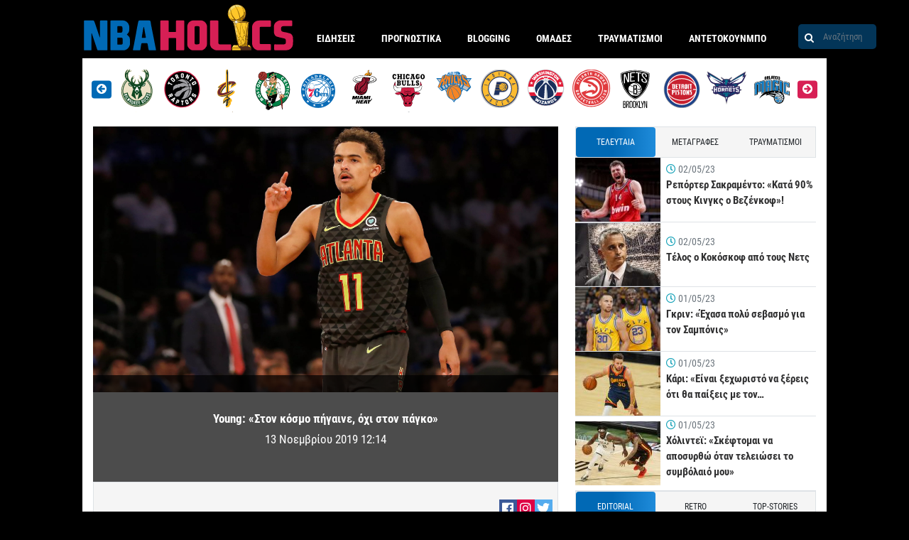

--- FILE ---
content_type: text/html; charset=UTF-8
request_url: https://www.nbaholics.gr/nba-nea-eidiseis/2019/11/13/young-ston-kosmo-pigaine-ochi-ston-pagko/
body_size: 45245
content:
<!DOCTYPE html>
<html lang="el">
<head>
<meta charset="utf-8">
<meta http-equiv="X-UA-Compatible" content="IE=edge">
<meta name="viewport" id="viewport" content="width=device-width, initial-scale=1.0, maximum-scale=1.0, minimum-scale=1.0, user-scalable=no" />
<link rel="shortcut icon" type="image/png" href="/wp-content/themes/nbaholics/assets/images/favicon.png"/>
<meta name='robots' content='index, follow, max-image-preview:large, max-snippet:-1, max-video-preview:-1' />
<link rel='stylesheet' id='infographics-view-css'  href='https://www.nbaholics.gr/wp-content/mu-plugins/portal-api-management/dist/css/infographics-view.css?ver=6.0.11' type='text/css' media='all' />
<link rel='stylesheet' id='login-with-google-css'  href='https://www.nbaholics.gr/wp-content/plugins/login-with-google/assets/build/css/login.css?ver=1664367900' type='text/css' media='all' />
<link rel="icon" href="https://www.nbaholics.gr/wp-content/uploads/2019/08/cropped-logo-32x32.png" sizes="32x32" />
<link rel="icon" href="https://www.nbaholics.gr/wp-content/uploads/2019/08/cropped-logo-192x192.png" sizes="192x192" />
<link rel="apple-touch-icon" href="https://www.nbaholics.gr/wp-content/uploads/2019/08/cropped-logo-180x180.png" />
<meta name="msapplication-TileImage" content="https://www.nbaholics.gr/wp-content/uploads/2019/08/cropped-logo-270x270.png" />
<title>Young: «Στον κόσμο πήγαινε, όχι στον πάγκο»</title>
<meta property="og:title" content="Young: «Στον κόσμο πήγαινε, όχι στον πάγκο»" />
<meta property="og:description" content="Θέμα από το πουθενά προέκυψε με τον Trae Young στο περιθώριο της νίκης επί των Denver Nuggets τα ξημερώματα. Ο point guard των Hawks πραγματοποίησε σπουδαία εμφάνιση και οδήγησε την ομάδα του στη νίκη. Μάλιστα, μοίρασε σκηνές για hightlight, δημιουργώντας ωστόσο και ερωτηματικά. Συγκεκριμένα, μετά από ντρίμπλα που έκανε, απέφυγε τον Will Barton περνώντας τη [&hellip;]" />
<link rel="canonical" href="https://www.nbaholics.gr/nba-nea-eidiseis/2019/11/13/young-ston-kosmo-pigaine-ochi-ston-pagko/">
<meta property="og:type" content="article" />
<meta property="article:publisher" content="https://www.facebook.com/nbaholics/" />
<meta property="article:updated_time" content="2019-11-13T12:14:46+02:00"/>
<meta property="article:published_time" content="2019-11-13T12:14:46+02:00" />
<meta property="article:modified_time" content="2019-11-13T12:14:46+02:00" />
<meta property="og:locale" content="el_GR" />
<meta property="og:updated_time" content="2019-11-13T12:14:46+02:00" />
<meta property="og:image" content="https://www.nbaholics.gr/wp-content/uploads/2019/11/trae-young-atlanta-hawks.jpg" />
<meta name="twitter:card" content="summary_large_image" />
<meta name="twitter:image" content="https://www.nbaholics.gr/wp-content/uploads/2019/11/trae-young-atlanta-hawks.jpg"/>
<meta property="og:image:secure_url" content="https://www.nbaholics.gr/wp-content/uploads/2019/11/trae-young-atlanta-hawks.jpg" />
<meta name="description" content="Θέμα από το πουθενά προέκυψε με τον Trae Young στο περιθώριο της νίκης επί των Denver Nuggets τα ξημερώματα. Ο point guard των Hawks πραγματοποίησε σπουδαία εμφάνιση και οδήγησε την ομάδα του στη νίκη. Μάλιστα, μοίρασε σκηνές για hightlight, δημιουργώντας ωστόσο και ερωτηματικά. Συγκεκριμένα, μετά από ντρίμπλα που έκανε, απέφυγε τον Will Barton περνώντας τη [&hellip;]" />
<meta name="twitter:description" content="" />
<meta name="twitter:title" content="Young: «Στον κόσμο πήγαινε, όχι στον πάγκο»" />
<meta property="og:url" content="https://www.nbaholics.gr/nba-nea-eidiseis/2019/11/13/young-ston-kosmo-pigaine-ochi-ston-pagko/" />
<script data-schema="Organization" type="application/ld+json">{"@context":"http://schema.org", "@type":"Organization","name":"Nbaholics.gr","url":"https://www.nbaholics.gr", "logo":{"@type":"ImageObject","url":"https://www.nbaholics.gr/wp-content/uploads/2021/04/holicslogo.png", "height":60,"width":600}, "sameAs":[]}</script>
<script type="application/ld+json">{"@context": "http://schema.org","@type": "NewsArticle","headline": "Young: «Στον κόσμο πήγαινε, όχι στον πάγκο»","mainEntityOfPage": {"@type": "WebPage","url": "https://www.nbaholics.gr/nba-nea-eidiseis/2019/11/13/young-ston-kosmo-pigaine-ochi-ston-pagko/"},"url": "https://www.nbaholics.gr/nba-nea-eidiseis/2019/11/13/young-ston-kosmo-pigaine-ochi-ston-pagko/","thumbnailUrl": "https://www.nbaholics.gr/wp-content/uploads/2019/11/trae-young-atlanta-hawks.jpg","image": {"@type": "ImageObject","url": "https://www.nbaholics.gr/wp-content/uploads/2019/11/trae-young-atlanta-hawks-150x150.jpg","width": 150,"height": 150},"dateCreated": "2019-11-13T12:14:46+02:00","datePublished": "2019-11-13T12:14:46+02:00","dateModified": "2019-11-13T12:14:46+02:00","articleSection": "NBA Νέα","author":{"@type":"Person","name":"Giwrgos","url":"https://www.nbaholics.gr/author/giwrgos/","logo":{"@type":"ImageObject","url":"https://www.nbaholics.gr/wp-content/uploads/2021/04/holicslogo.png","height":60,"width":600} },"publisher":{"@type":"Organization","name":"Nbaholics.gr","url":"https://www.nbaholics.gr", "logo":{"@type":"ImageObject","url":"https://www.nbaholics.gr/wp-content/uploads/2021/04/holicslogo.png","height":60,"width":600}},"articleBody": "Θέμα από το πουθενά προέκυψε με τον Trae Young στο περιθώριο της νίκης επί των Denver Nuggets τα ξημερώματα. Ο point guard των Hawks πραγματοποίησε σπουδαία εμφάνιση και οδήγησε την ομάδα του στη νίκη. Μάλιστα, μοίρασε σκηνές για hightlight, δημιουργώντας ωστόσο και ερωτηματικά. Συγκεκριμένα, μετά από ντρίμπλα που έκανε, απέφυγε τον Will Barton περνώντας τη μπάλα κάτω από τα πόδια του. Εν συνεχεία με σουτ στην κίνηση έστειλε τη μπάλα στο καλάθι και γύρισε να κοιτάξει στον πάγκο των αντιπάλων. Κίνηση που θεωρήθηκε προκλητική. Ο ίδιος πάντως σχολίασε πως στόχος του ήταν να δώσει «απάντηση» σε φίλαθλο που βρισκόταν πίσω από τον πάγκο και τον είχε στολίσει με διάφορα... κοσμητικά επίθετα. «Κοίταξα τον πάγκο, αλλά κυρίως τον κόσμο από πίσω. Δεν πρόκειται να φάω πρόστιμο, μιλώντας γι αυτό. Μερικές φορές αυτά που λένε οι οπαδοί είναι μη αποδεκτά. Δεν μπορώ να απαντήσω τίποτα, δεν μπορώ να κάνω κάτι σε αυτόν, απλά μπορώ να βάλω καλάθια και να τον κοιτάξω. Σταμάτησε να μιλάει τόσο πολύ», ήταν τα λόγια του άσου της Atlanta.","description": "Θέμα από το πουθενά προέκυψε με τον Trae Young στο περιθώριο της νίκης επί των Denver Nuggets τα ξημερώματα. Ο point guard των Hawks πραγματοποίησε σπουδαία εμφάνιση και οδήγησε την ομάδα του στη νίκη. Μάλιστα, μοίρασε σκηνές για hightlight, δημιουργώντας ωστόσο και ερωτηματικά. Συγκεκριμένα, μετά από ντρίμπλα που έκανε, απέφυγε τον Will Barton περνώντας τη [&hellip;]"}</script>
<link rel="alternate" type="application/rss+xml" title="Ροή RSS &raquo; nbaholics.gr" href="https://www.nbaholics.gr/feed/" />
<meta name="google-site-verification" content="dywnEVy0cmHIZUsEOl6m382z8TASPN2qYhsUnpK7Saw" />
<style>@font-face{font-family:'Roboto Condensed';font-style:normal;font-weight:400;src:local("Roboto Condensed"),local("RobotoCondensed-Regular"),url("/wp-content/themes/nbaholics/assets/fonts/RobotoCondensed-Regular.woff2") format("woff2"),url("/wp-content/themes/nbaholics/assets/fonts/RobotoCondensed-Regular.woff") format("woff")}@font-face{font-family:'Roboto Condensed';font-style:normal;font-weight:700;src:local("Roboto Condensed Bold"),local("RobotoCondensed-Bold"),url("/wp-content/themes/nbaholics/assets/fonts/RobotoCondensed-Bold.woff2") format("woff2"),url("/wp-content/themes/nbaholics/assets/fonts/RobotoCondensed-Bold.woff") format("woff")}.container{width:100%;padding-right:15px;padding-left:15px;margin-right:auto;margin-left:auto}@media (min-width: 576px){.container{max-width:540px}}@media (min-width: 768px){.container{max-width:720px}}@media (min-width: 992px){.container{max-width:960px}}@media (min-width: 1200px){.container{max-width:1140px}}.container-fluid{width:100%;padding-right:15px;padding-left:15px;margin-right:auto;margin-left:auto}.row{display:flex;flex-wrap:wrap;margin-right:-15px;margin-left:-15px}.no-gutters{margin-right:0;margin-left:0}.no-gutters>.col,.no-gutters>[class*="col-"]{padding-right:0;padding-left:0}.col-1,.col-2,.col-3,.col-4,.col-5,.col-6,.col-7,.col-8,.col-9,.col-10,.col-11,.col-12,.col,.col-auto,.col-sm-1,.col-sm-2,.col-sm-3,.col-sm-4,.col-sm-5,.col-sm-6,.col-sm-7,.col-sm-8,.col-sm-9,.col-sm-10,.col-sm-11,.col-sm-12,.col-sm,.col-sm-auto,.col-md-1,.col-md-2,.col-md-3,.col-md-4,.col-md-5,.col-md-6,.col-md-7,.col-md-8,.col-md-9,.col-md-10,.col-md-11,.col-md-12,.col-md,.col-md-auto,.col-lg-1,.col-lg-2,.col-lg-3,.col-lg-4,.col-lg-5,.col-lg-6,.col-lg-7,.col-lg-8,.col-lg-9,.col-lg-10,.col-lg-11,.col-lg-12,.col-lg,.col-lg-auto,.col-xl-1,.col-xl-2,.col-xl-3,.col-xl-4,.col-xl-5,.col-xl-6,.col-xl-7,.col-xl-8,.col-xl-9,.col-xl-10,.col-xl-11,.col-xl-12,.col-xl,.col-xl-auto{position:relative;width:100%;padding-right:15px;padding-left:15px}.col{flex-basis:0;flex-grow:1;max-width:100%}.col-auto{flex:0 0 auto;width:auto;max-width:100%}.col-1{flex:0 0 8.3333333333%;max-width:8.3333333333%}.col-2{flex:0 0 16.6666666667%;max-width:16.6666666667%}.col-3{flex:0 0 25%;max-width:25%}.col-4{flex:0 0 33.3333333333%;max-width:33.3333333333%}.col-5{flex:0 0 41.6666666667%;max-width:41.6666666667%}.col-6{flex:0 0 50%;max-width:50%}.col-7{flex:0 0 58.3333333333%;max-width:58.3333333333%}.col-8{flex:0 0 66.6666666667%;max-width:66.6666666667%}.col-9{flex:0 0 75%;max-width:75%}.col-10{flex:0 0 83.3333333333%;max-width:83.3333333333%}.col-11{flex:0 0 91.6666666667%;max-width:91.6666666667%}.col-12{flex:0 0 100%;max-width:100%}.order-first{order:-1}.order-last{order:13}.order-0{order:0}.order-1{order:1}.order-2{order:2}.order-3{order:3}.order-4{order:4}.order-5{order:5}.order-6{order:6}.order-7{order:7}.order-8{order:8}.order-9{order:9}.order-10{order:10}.order-11{order:11}.order-12{order:12}.offset-1{margin-left:8.3333333333%}.offset-2{margin-left:16.6666666667%}.offset-3{margin-left:25%}.offset-4{margin-left:33.3333333333%}.offset-5{margin-left:41.6666666667%}.offset-6{margin-left:50%}.offset-7{margin-left:58.3333333333%}.offset-8{margin-left:66.6666666667%}.offset-9{margin-left:75%}.offset-10{margin-left:83.3333333333%}.offset-11{margin-left:91.6666666667%}@media (min-width: 576px){.col-sm{flex-basis:0;flex-grow:1;max-width:100%}.col-sm-auto{flex:0 0 auto;width:auto;max-width:100%}.col-sm-1{flex:0 0 8.3333333333%;max-width:8.3333333333%}.col-sm-2{flex:0 0 16.6666666667%;max-width:16.6666666667%}.col-sm-3{flex:0 0 25%;max-width:25%}.col-sm-4{flex:0 0 33.3333333333%;max-width:33.3333333333%}.col-sm-5{flex:0 0 41.6666666667%;max-width:41.6666666667%}.col-sm-6{flex:0 0 50%;max-width:50%}.col-sm-7{flex:0 0 58.3333333333%;max-width:58.3333333333%}.col-sm-8{flex:0 0 66.6666666667%;max-width:66.6666666667%}.col-sm-9{flex:0 0 75%;max-width:75%}.col-sm-10{flex:0 0 83.3333333333%;max-width:83.3333333333%}.col-sm-11{flex:0 0 91.6666666667%;max-width:91.6666666667%}.col-sm-12{flex:0 0 100%;max-width:100%}.order-sm-first{order:-1}.order-sm-last{order:13}.order-sm-0{order:0}.order-sm-1{order:1}.order-sm-2{order:2}.order-sm-3{order:3}.order-sm-4{order:4}.order-sm-5{order:5}.order-sm-6{order:6}.order-sm-7{order:7}.order-sm-8{order:8}.order-sm-9{order:9}.order-sm-10{order:10}.order-sm-11{order:11}.order-sm-12{order:12}.offset-sm-0{margin-left:0}.offset-sm-1{margin-left:8.3333333333%}.offset-sm-2{margin-left:16.6666666667%}.offset-sm-3{margin-left:25%}.offset-sm-4{margin-left:33.3333333333%}.offset-sm-5{margin-left:41.6666666667%}.offset-sm-6{margin-left:50%}.offset-sm-7{margin-left:58.3333333333%}.offset-sm-8{margin-left:66.6666666667%}.offset-sm-9{margin-left:75%}.offset-sm-10{margin-left:83.3333333333%}.offset-sm-11{margin-left:91.6666666667%}}@media (min-width: 768px){.col-md{flex-basis:0;flex-grow:1;max-width:100%}.col-md-auto{flex:0 0 auto;width:auto;max-width:100%}.col-md-1{flex:0 0 8.3333333333%;max-width:8.3333333333%}.col-md-2{flex:0 0 16.6666666667%;max-width:16.6666666667%}.col-md-3{flex:0 0 25%;max-width:25%}.col-md-4{flex:0 0 33.3333333333%;max-width:33.3333333333%}.col-md-5{flex:0 0 41.6666666667%;max-width:41.6666666667%}.col-md-6{flex:0 0 50%;max-width:50%}.col-md-7{flex:0 0 58.3333333333%;max-width:58.3333333333%}.col-md-8{flex:0 0 66.6666666667%;max-width:66.6666666667%}.col-md-9{flex:0 0 75%;max-width:75%}.col-md-10{flex:0 0 83.3333333333%;max-width:83.3333333333%}.col-md-11{flex:0 0 91.6666666667%;max-width:91.6666666667%}.col-md-12{flex:0 0 100%;max-width:100%}.order-md-first{order:-1}.order-md-last{order:13}.order-md-0{order:0}.order-md-1{order:1}.order-md-2{order:2}.order-md-3{order:3}.order-md-4{order:4}.order-md-5{order:5}.order-md-6{order:6}.order-md-7{order:7}.order-md-8{order:8}.order-md-9{order:9}.order-md-10{order:10}.order-md-11{order:11}.order-md-12{order:12}.offset-md-0{margin-left:0}.offset-md-1{margin-left:8.3333333333%}.offset-md-2{margin-left:16.6666666667%}.offset-md-3{margin-left:25%}.offset-md-4{margin-left:33.3333333333%}.offset-md-5{margin-left:41.6666666667%}.offset-md-6{margin-left:50%}.offset-md-7{margin-left:58.3333333333%}.offset-md-8{margin-left:66.6666666667%}.offset-md-9{margin-left:75%}.offset-md-10{margin-left:83.3333333333%}.offset-md-11{margin-left:91.6666666667%}}@media (min-width: 992px){.col-lg{flex-basis:0;flex-grow:1;max-width:100%}.col-lg-auto{flex:0 0 auto;width:auto;max-width:100%}.col-lg-1{flex:0 0 8.3333333333%;max-width:8.3333333333%}.col-lg-2{flex:0 0 16.6666666667%;max-width:16.6666666667%}.col-lg-3{flex:0 0 25%;max-width:25%}.col-lg-4{flex:0 0 33.3333333333%;max-width:33.3333333333%}.col-lg-5{flex:0 0 41.6666666667%;max-width:41.6666666667%}.col-lg-6{flex:0 0 50%;max-width:50%}.col-lg-7{flex:0 0 58.3333333333%;max-width:58.3333333333%}.col-lg-8{flex:0 0 66.6666666667%;max-width:66.6666666667%}.col-lg-9{flex:0 0 75%;max-width:75%}.col-lg-10{flex:0 0 83.3333333333%;max-width:83.3333333333%}.col-lg-11{flex:0 0 91.6666666667%;max-width:91.6666666667%}.col-lg-12{flex:0 0 100%;max-width:100%}.order-lg-first{order:-1}.order-lg-last{order:13}.order-lg-0{order:0}.order-lg-1{order:1}.order-lg-2{order:2}.order-lg-3{order:3}.order-lg-4{order:4}.order-lg-5{order:5}.order-lg-6{order:6}.order-lg-7{order:7}.order-lg-8{order:8}.order-lg-9{order:9}.order-lg-10{order:10}.order-lg-11{order:11}.order-lg-12{order:12}.offset-lg-0{margin-left:0}.offset-lg-1{margin-left:8.3333333333%}.offset-lg-2{margin-left:16.6666666667%}.offset-lg-3{margin-left:25%}.offset-lg-4{margin-left:33.3333333333%}.offset-lg-5{margin-left:41.6666666667%}.offset-lg-6{margin-left:50%}.offset-lg-7{margin-left:58.3333333333%}.offset-lg-8{margin-left:66.6666666667%}.offset-lg-9{margin-left:75%}.offset-lg-10{margin-left:83.3333333333%}.offset-lg-11{margin-left:91.6666666667%}}@media (min-width: 1200px){.col-xl{flex-basis:0;flex-grow:1;max-width:100%}.col-xl-auto{flex:0 0 auto;width:auto;max-width:100%}.col-xl-1{flex:0 0 8.3333333333%;max-width:8.3333333333%}.col-xl-2{flex:0 0 16.6666666667%;max-width:16.6666666667%}.col-xl-3{flex:0 0 25%;max-width:25%}.col-xl-4{flex:0 0 33.3333333333%;max-width:33.3333333333%}.col-xl-5{flex:0 0 41.6666666667%;max-width:41.6666666667%}.col-xl-6{flex:0 0 50%;max-width:50%}.col-xl-7{flex:0 0 58.3333333333%;max-width:58.3333333333%}.col-xl-8{flex:0 0 66.6666666667%;max-width:66.6666666667%}.col-xl-9{flex:0 0 75%;max-width:75%}.col-xl-10{flex:0 0 83.3333333333%;max-width:83.3333333333%}.col-xl-11{flex:0 0 91.6666666667%;max-width:91.6666666667%}.col-xl-12{flex:0 0 100%;max-width:100%}.order-xl-first{order:-1}.order-xl-last{order:13}.order-xl-0{order:0}.order-xl-1{order:1}.order-xl-2{order:2}.order-xl-3{order:3}.order-xl-4{order:4}.order-xl-5{order:5}.order-xl-6{order:6}.order-xl-7{order:7}.order-xl-8{order:8}.order-xl-9{order:9}.order-xl-10{order:10}.order-xl-11{order:11}.order-xl-12{order:12}.offset-xl-0{margin-left:0}.offset-xl-1{margin-left:8.3333333333%}.offset-xl-2{margin-left:16.6666666667%}.offset-xl-3{margin-left:25%}.offset-xl-4{margin-left:33.3333333333%}.offset-xl-5{margin-left:41.6666666667%}.offset-xl-6{margin-left:50%}.offset-xl-7{margin-left:58.3333333333%}.offset-xl-8{margin-left:66.6666666667%}.offset-xl-9{margin-left:75%}.offset-xl-10{margin-left:83.3333333333%}.offset-xl-11{margin-left:91.6666666667%}}.d-none{display:none !important}.d-inline{display:inline !important}.d-inline-block{display:inline-block !important}.d-block{display:block !important}.d-table{display:table !important}.d-table-row{display:table-row !important}.d-table-cell{display:table-cell !important}.d-flex{display:flex !important}.d-inline-flex{display:inline-flex !important}@media (min-width: 576px){.d-sm-none{display:none !important}.d-sm-inline{display:inline !important}.d-sm-inline-block{display:inline-block !important}.d-sm-block{display:block !important}.d-sm-table{display:table !important}.d-sm-table-row{display:table-row !important}.d-sm-table-cell{display:table-cell !important}.d-sm-flex{display:flex !important}.d-sm-inline-flex{display:inline-flex !important}}@media (min-width: 768px){.d-md-none{display:none !important}.d-md-inline{display:inline !important}.d-md-inline-block{display:inline-block !important}.d-md-block{display:block !important}.d-md-table{display:table !important}.d-md-table-row{display:table-row !important}.d-md-table-cell{display:table-cell !important}.d-md-flex{display:flex !important}.d-md-inline-flex{display:inline-flex !important}}@media (min-width: 992px){.d-lg-none{display:none !important}.d-lg-inline{display:inline !important}.d-lg-inline-block{display:inline-block !important}.d-lg-block{display:block !important}.d-lg-table{display:table !important}.d-lg-table-row{display:table-row !important}.d-lg-table-cell{display:table-cell !important}.d-lg-flex{display:flex !important}.d-lg-inline-flex{display:inline-flex !important}}@media (min-width: 1200px){.d-xl-none{display:none !important}.d-xl-inline{display:inline !important}.d-xl-inline-block{display:inline-block !important}.d-xl-block{display:block !important}.d-xl-table{display:table !important}.d-xl-table-row{display:table-row !important}.d-xl-table-cell{display:table-cell !important}.d-xl-flex{display:flex !important}.d-xl-inline-flex{display:inline-flex !important}}@media print{.d-print-none{display:none !important}.d-print-inline{display:inline !important}.d-print-inline-block{display:inline-block !important}.d-print-block{display:block !important}.d-print-table{display:table !important}.d-print-table-row{display:table-row !important}.d-print-table-cell{display:table-cell !important}.d-print-flex{display:flex !important}.d-print-inline-flex{display:inline-flex !important}}.flex-row{flex-direction:row !important}.flex-column{flex-direction:column !important}.flex-row-reverse{flex-direction:row-reverse !important}.flex-column-reverse{flex-direction:column-reverse !important}.flex-wrap{flex-wrap:wrap !important}.flex-nowrap{flex-wrap:nowrap !important}.flex-wrap-reverse{flex-wrap:wrap-reverse !important}.flex-fill{flex:1 1 auto !important}.flex-grow-0{flex-grow:0 !important}.flex-grow-1{flex-grow:1 !important}.flex-shrink-0{flex-shrink:0 !important}.flex-shrink-1{flex-shrink:1 !important}.justify-content-start{justify-content:flex-start !important}.justify-content-end{justify-content:flex-end !important}.justify-content-center{justify-content:center !important}.justify-content-between{justify-content:space-between !important}.justify-content-around{justify-content:space-around !important}.align-items-start{align-items:flex-start !important}.align-items-end{align-items:flex-end !important}.align-items-center{align-items:center !important}.align-items-baseline{align-items:baseline !important}.align-items-stretch{align-items:stretch !important}.align-content-start{align-content:flex-start !important}.align-content-end{align-content:flex-end !important}.align-content-center{align-content:center !important}.align-content-between{align-content:space-between !important}.align-content-around{align-content:space-around !important}.align-content-stretch{align-content:stretch !important}.align-self-auto{align-self:auto !important}.align-self-start{align-self:flex-start !important}.align-self-end{align-self:flex-end !important}.align-self-center{align-self:center !important}.align-self-baseline{align-self:baseline !important}.align-self-stretch{align-self:stretch !important}@media (min-width: 576px){.flex-sm-row{flex-direction:row !important}.flex-sm-column{flex-direction:column !important}.flex-sm-row-reverse{flex-direction:row-reverse !important}.flex-sm-column-reverse{flex-direction:column-reverse !important}.flex-sm-wrap{flex-wrap:wrap !important}.flex-sm-nowrap{flex-wrap:nowrap !important}.flex-sm-wrap-reverse{flex-wrap:wrap-reverse !important}.flex-sm-fill{flex:1 1 auto !important}.flex-sm-grow-0{flex-grow:0 !important}.flex-sm-grow-1{flex-grow:1 !important}.flex-sm-shrink-0{flex-shrink:0 !important}.flex-sm-shrink-1{flex-shrink:1 !important}.justify-content-sm-start{justify-content:flex-start !important}.justify-content-sm-end{justify-content:flex-end !important}.justify-content-sm-center{justify-content:center !important}.justify-content-sm-between{justify-content:space-between !important}.justify-content-sm-around{justify-content:space-around !important}.align-items-sm-start{align-items:flex-start !important}.align-items-sm-end{align-items:flex-end !important}.align-items-sm-center{align-items:center !important}.align-items-sm-baseline{align-items:baseline !important}.align-items-sm-stretch{align-items:stretch !important}.align-content-sm-start{align-content:flex-start !important}.align-content-sm-end{align-content:flex-end !important}.align-content-sm-center{align-content:center !important}.align-content-sm-between{align-content:space-between !important}.align-content-sm-around{align-content:space-around !important}.align-content-sm-stretch{align-content:stretch !important}.align-self-sm-auto{align-self:auto !important}.align-self-sm-start{align-self:flex-start !important}.align-self-sm-end{align-self:flex-end !important}.align-self-sm-center{align-self:center !important}.align-self-sm-baseline{align-self:baseline !important}.align-self-sm-stretch{align-self:stretch !important}}@media (min-width: 768px){.flex-md-row{flex-direction:row !important}.flex-md-column{flex-direction:column !important}.flex-md-row-reverse{flex-direction:row-reverse !important}.flex-md-column-reverse{flex-direction:column-reverse !important}.flex-md-wrap{flex-wrap:wrap !important}.flex-md-nowrap{flex-wrap:nowrap !important}.flex-md-wrap-reverse{flex-wrap:wrap-reverse !important}.flex-md-fill{flex:1 1 auto !important}.flex-md-grow-0{flex-grow:0 !important}.flex-md-grow-1{flex-grow:1 !important}.flex-md-shrink-0{flex-shrink:0 !important}.flex-md-shrink-1{flex-shrink:1 !important}.justify-content-md-start{justify-content:flex-start !important}.justify-content-md-end{justify-content:flex-end !important}.justify-content-md-center{justify-content:center !important}.justify-content-md-between{justify-content:space-between !important}.justify-content-md-around{justify-content:space-around !important}.align-items-md-start{align-items:flex-start !important}.align-items-md-end{align-items:flex-end !important}.align-items-md-center{align-items:center !important}.align-items-md-baseline{align-items:baseline !important}.align-items-md-stretch{align-items:stretch !important}.align-content-md-start{align-content:flex-start !important}.align-content-md-end{align-content:flex-end !important}.align-content-md-center{align-content:center !important}.align-content-md-between{align-content:space-between !important}.align-content-md-around{align-content:space-around !important}.align-content-md-stretch{align-content:stretch !important}.align-self-md-auto{align-self:auto !important}.align-self-md-start{align-self:flex-start !important}.align-self-md-end{align-self:flex-end !important}.align-self-md-center{align-self:center !important}.align-self-md-baseline{align-self:baseline !important}.align-self-md-stretch{align-self:stretch !important}}@media (min-width: 992px){.flex-lg-row{flex-direction:row !important}.flex-lg-column{flex-direction:column !important}.flex-lg-row-reverse{flex-direction:row-reverse !important}.flex-lg-column-reverse{flex-direction:column-reverse !important}.flex-lg-wrap{flex-wrap:wrap !important}.flex-lg-nowrap{flex-wrap:nowrap !important}.flex-lg-wrap-reverse{flex-wrap:wrap-reverse !important}.flex-lg-fill{flex:1 1 auto !important}.flex-lg-grow-0{flex-grow:0 !important}.flex-lg-grow-1{flex-grow:1 !important}.flex-lg-shrink-0{flex-shrink:0 !important}.flex-lg-shrink-1{flex-shrink:1 !important}.justify-content-lg-start{justify-content:flex-start !important}.justify-content-lg-end{justify-content:flex-end !important}.justify-content-lg-center{justify-content:center !important}.justify-content-lg-between{justify-content:space-between !important}.justify-content-lg-around{justify-content:space-around !important}.align-items-lg-start{align-items:flex-start !important}.align-items-lg-end{align-items:flex-end !important}.align-items-lg-center{align-items:center !important}.align-items-lg-baseline{align-items:baseline !important}.align-items-lg-stretch{align-items:stretch !important}.align-content-lg-start{align-content:flex-start !important}.align-content-lg-end{align-content:flex-end !important}.align-content-lg-center{align-content:center !important}.align-content-lg-between{align-content:space-between !important}.align-content-lg-around{align-content:space-around !important}.align-content-lg-stretch{align-content:stretch !important}.align-self-lg-auto{align-self:auto !important}.align-self-lg-start{align-self:flex-start !important}.align-self-lg-end{align-self:flex-end !important}.align-self-lg-center{align-self:center !important}.align-self-lg-baseline{align-self:baseline !important}.align-self-lg-stretch{align-self:stretch !important}}@media (min-width: 1200px){.flex-xl-row{flex-direction:row !important}.flex-xl-column{flex-direction:column !important}.flex-xl-row-reverse{flex-direction:row-reverse !important}.flex-xl-column-reverse{flex-direction:column-reverse !important}.flex-xl-wrap{flex-wrap:wrap !important}.flex-xl-nowrap{flex-wrap:nowrap !important}.flex-xl-wrap-reverse{flex-wrap:wrap-reverse !important}.flex-xl-fill{flex:1 1 auto !important}.flex-xl-grow-0{flex-grow:0 !important}.flex-xl-grow-1{flex-grow:1 !important}.flex-xl-shrink-0{flex-shrink:0 !important}.flex-xl-shrink-1{flex-shrink:1 !important}.justify-content-xl-start{justify-content:flex-start !important}.justify-content-xl-end{justify-content:flex-end !important}.justify-content-xl-center{justify-content:center !important}.justify-content-xl-between{justify-content:space-between !important}.justify-content-xl-around{justify-content:space-around !important}.align-items-xl-start{align-items:flex-start !important}.align-items-xl-end{align-items:flex-end !important}.align-items-xl-center{align-items:center !important}.align-items-xl-baseline{align-items:baseline !important}.align-items-xl-stretch{align-items:stretch !important}.align-content-xl-start{align-content:flex-start !important}.align-content-xl-end{align-content:flex-end !important}.align-content-xl-center{align-content:center !important}.align-content-xl-between{align-content:space-between !important}.align-content-xl-around{align-content:space-around !important}.align-content-xl-stretch{align-content:stretch !important}.align-self-xl-auto{align-self:auto !important}.align-self-xl-start{align-self:flex-start !important}.align-self-xl-end{align-self:flex-end !important}.align-self-xl-center{align-self:center !important}.align-self-xl-baseline{align-self:baseline !important}.align-self-xl-stretch{align-self:stretch !important}}.m-0{margin:0 !important}.mt-0,.my-0{margin-top:0 !important}.mr-0,.mx-0{margin-right:0 !important}.mb-0,.my-0{margin-bottom:0 !important}.ml-0,.mx-0{margin-left:0 !important}.m-1{margin:.25rem !important}.mt-1,.my-1{margin-top:.25rem !important}.mr-1,.mx-1{margin-right:.25rem !important}.mb-1,.my-1{margin-bottom:.25rem !important}.ml-1,.mx-1{margin-left:.25rem !important}.m-2{margin:.5rem !important}.mt-2,.my-2{margin-top:.5rem !important}.mr-2,.mx-2{margin-right:.5rem !important}.mb-2,.my-2{margin-bottom:.5rem !important}.ml-2,.mx-2{margin-left:.5rem !important}.m-3{margin:1rem !important}.mt-3,.my-3{margin-top:1rem !important}.mr-3,.mx-3{margin-right:1rem !important}.mb-3,.my-3{margin-bottom:1rem !important}.ml-3,.mx-3{margin-left:1rem !important}.m-4{margin:1.5rem !important}.mt-4,.my-4{margin-top:1.5rem !important}.mr-4,.mx-4{margin-right:1.5rem !important}.mb-4,.my-4{margin-bottom:1.5rem !important}.ml-4,.mx-4{margin-left:1.5rem !important}.m-5{margin:3rem !important}.mt-5,.my-5{margin-top:3rem !important}.mr-5,.mx-5{margin-right:3rem !important}.mb-5,.my-5{margin-bottom:3rem !important}.ml-5,.mx-5{margin-left:3rem !important}.p-0{padding:0 !important}.pt-0,.py-0{padding-top:0 !important}.pr-0,.px-0{padding-right:0 !important}.pb-0,.py-0{padding-bottom:0 !important}.pl-0,.px-0{padding-left:0 !important}.p-1{padding:.25rem !important}.pt-1,.py-1{padding-top:.25rem !important}.pr-1,.px-1{padding-right:.25rem !important}.pb-1,.py-1{padding-bottom:.25rem !important}.pl-1,.px-1{padding-left:.25rem !important}.p-2{padding:.5rem !important}.pt-2,.py-2{padding-top:.5rem !important}.pr-2,.px-2{padding-right:.5rem !important}.pb-2,.py-2{padding-bottom:.5rem !important}.pl-2,.px-2{padding-left:.5rem !important}.p-3{padding:1rem !important}.pt-3,.py-3{padding-top:1rem !important}.pr-3,.px-3{padding-right:1rem !important}.pb-3,.py-3{padding-bottom:1rem !important}.pl-3,.px-3{padding-left:1rem !important}.p-4{padding:1.5rem !important}.pt-4,.py-4{padding-top:1.5rem !important}.pr-4,.px-4{padding-right:1.5rem !important}.pb-4,.py-4{padding-bottom:1.5rem !important}.pl-4,.px-4{padding-left:1.5rem !important}.p-5{padding:3rem !important}.pt-5,.py-5{padding-top:3rem !important}.pr-5,.px-5{padding-right:3rem !important}.pb-5,.py-5{padding-bottom:3rem !important}.pl-5,.px-5{padding-left:3rem !important}.m-n1{margin:-.25rem !important}.mt-n1,.my-n1{margin-top:-.25rem !important}.mr-n1,.mx-n1{margin-right:-.25rem !important}.mb-n1,.my-n1{margin-bottom:-.25rem !important}.ml-n1,.mx-n1{margin-left:-.25rem !important}.m-n2{margin:-.5rem !important}.mt-n2,.my-n2{margin-top:-.5rem !important}.mr-n2,.mx-n2{margin-right:-.5rem !important}.mb-n2,.my-n2{margin-bottom:-.5rem !important}.ml-n2,.mx-n2{margin-left:-.5rem !important}.m-n3{margin:-1rem !important}.mt-n3,.my-n3{margin-top:-1rem !important}.mr-n3,.mx-n3{margin-right:-1rem !important}.mb-n3,.my-n3{margin-bottom:-1rem !important}.ml-n3,.mx-n3{margin-left:-1rem !important}.m-n4{margin:-1.5rem !important}.mt-n4,.my-n4{margin-top:-1.5rem !important}.mr-n4,.mx-n4{margin-right:-1.5rem !important}.mb-n4,.my-n4{margin-bottom:-1.5rem !important}.ml-n4,.mx-n4{margin-left:-1.5rem !important}.m-n5{margin:-3rem !important}.mt-n5,.my-n5{margin-top:-3rem !important}.mr-n5,.mx-n5{margin-right:-3rem !important}.mb-n5,.my-n5{margin-bottom:-3rem !important}.ml-n5,.mx-n5{margin-left:-3rem !important}.m-auto{margin:auto !important}.mt-auto,.my-auto{margin-top:auto !important}.mr-auto,.mx-auto{margin-right:auto !important}.mb-auto,.my-auto{margin-bottom:auto !important}.ml-auto,.mx-auto{margin-left:auto !important}@media (min-width: 576px){.m-sm-0{margin:0 !important}.mt-sm-0,.my-sm-0{margin-top:0 !important}.mr-sm-0,.mx-sm-0{margin-right:0 !important}.mb-sm-0,.my-sm-0{margin-bottom:0 !important}.ml-sm-0,.mx-sm-0{margin-left:0 !important}.m-sm-1{margin:.25rem !important}.mt-sm-1,.my-sm-1{margin-top:.25rem !important}.mr-sm-1,.mx-sm-1{margin-right:.25rem !important}.mb-sm-1,.my-sm-1{margin-bottom:.25rem !important}.ml-sm-1,.mx-sm-1{margin-left:.25rem !important}.m-sm-2{margin:.5rem !important}.mt-sm-2,.my-sm-2{margin-top:.5rem !important}.mr-sm-2,.mx-sm-2{margin-right:.5rem !important}.mb-sm-2,.my-sm-2{margin-bottom:.5rem !important}.ml-sm-2,.mx-sm-2{margin-left:.5rem !important}.m-sm-3{margin:1rem !important}.mt-sm-3,.my-sm-3{margin-top:1rem !important}.mr-sm-3,.mx-sm-3{margin-right:1rem !important}.mb-sm-3,.my-sm-3{margin-bottom:1rem !important}.ml-sm-3,.mx-sm-3{margin-left:1rem !important}.m-sm-4{margin:1.5rem !important}.mt-sm-4,.my-sm-4{margin-top:1.5rem !important}.mr-sm-4,.mx-sm-4{margin-right:1.5rem !important}.mb-sm-4,.my-sm-4{margin-bottom:1.5rem !important}.ml-sm-4,.mx-sm-4{margin-left:1.5rem !important}.m-sm-5{margin:3rem !important}.mt-sm-5,.my-sm-5{margin-top:3rem !important}.mr-sm-5,.mx-sm-5{margin-right:3rem !important}.mb-sm-5,.my-sm-5{margin-bottom:3rem !important}.ml-sm-5,.mx-sm-5{margin-left:3rem !important}.p-sm-0{padding:0 !important}.pt-sm-0,.py-sm-0{padding-top:0 !important}.pr-sm-0,.px-sm-0{padding-right:0 !important}.pb-sm-0,.py-sm-0{padding-bottom:0 !important}.pl-sm-0,.px-sm-0{padding-left:0 !important}.p-sm-1{padding:.25rem !important}.pt-sm-1,.py-sm-1{padding-top:.25rem !important}.pr-sm-1,.px-sm-1{padding-right:.25rem !important}.pb-sm-1,.py-sm-1{padding-bottom:.25rem !important}.pl-sm-1,.px-sm-1{padding-left:.25rem !important}.p-sm-2{padding:.5rem !important}.pt-sm-2,.py-sm-2{padding-top:.5rem !important}.pr-sm-2,.px-sm-2{padding-right:.5rem !important}.pb-sm-2,.py-sm-2{padding-bottom:.5rem !important}.pl-sm-2,.px-sm-2{padding-left:.5rem !important}.p-sm-3{padding:1rem !important}.pt-sm-3,.py-sm-3{padding-top:1rem !important}.pr-sm-3,.px-sm-3{padding-right:1rem !important}.pb-sm-3,.py-sm-3{padding-bottom:1rem !important}.pl-sm-3,.px-sm-3{padding-left:1rem !important}.p-sm-4{padding:1.5rem !important}.pt-sm-4,.py-sm-4{padding-top:1.5rem !important}.pr-sm-4,.px-sm-4{padding-right:1.5rem !important}.pb-sm-4,.py-sm-4{padding-bottom:1.5rem !important}.pl-sm-4,.px-sm-4{padding-left:1.5rem !important}.p-sm-5{padding:3rem !important}.pt-sm-5,.py-sm-5{padding-top:3rem !important}.pr-sm-5,.px-sm-5{padding-right:3rem !important}.pb-sm-5,.py-sm-5{padding-bottom:3rem !important}.pl-sm-5,.px-sm-5{padding-left:3rem !important}.m-sm-n1{margin:-.25rem !important}.mt-sm-n1,.my-sm-n1{margin-top:-.25rem !important}.mr-sm-n1,.mx-sm-n1{margin-right:-.25rem !important}.mb-sm-n1,.my-sm-n1{margin-bottom:-.25rem !important}.ml-sm-n1,.mx-sm-n1{margin-left:-.25rem !important}.m-sm-n2{margin:-.5rem !important}.mt-sm-n2,.my-sm-n2{margin-top:-.5rem !important}.mr-sm-n2,.mx-sm-n2{margin-right:-.5rem !important}.mb-sm-n2,.my-sm-n2{margin-bottom:-.5rem !important}.ml-sm-n2,.mx-sm-n2{margin-left:-.5rem !important}.m-sm-n3{margin:-1rem !important}.mt-sm-n3,.my-sm-n3{margin-top:-1rem !important}.mr-sm-n3,.mx-sm-n3{margin-right:-1rem !important}.mb-sm-n3,.my-sm-n3{margin-bottom:-1rem !important}.ml-sm-n3,.mx-sm-n3{margin-left:-1rem !important}.m-sm-n4{margin:-1.5rem !important}.mt-sm-n4,.my-sm-n4{margin-top:-1.5rem !important}.mr-sm-n4,.mx-sm-n4{margin-right:-1.5rem !important}.mb-sm-n4,.my-sm-n4{margin-bottom:-1.5rem !important}.ml-sm-n4,.mx-sm-n4{margin-left:-1.5rem !important}.m-sm-n5{margin:-3rem !important}.mt-sm-n5,.my-sm-n5{margin-top:-3rem !important}.mr-sm-n5,.mx-sm-n5{margin-right:-3rem !important}.mb-sm-n5,.my-sm-n5{margin-bottom:-3rem !important}.ml-sm-n5,.mx-sm-n5{margin-left:-3rem !important}.m-sm-auto{margin:auto !important}.mt-sm-auto,.my-sm-auto{margin-top:auto !important}.mr-sm-auto,.mx-sm-auto{margin-right:auto !important}.mb-sm-auto,.my-sm-auto{margin-bottom:auto !important}.ml-sm-auto,.mx-sm-auto{margin-left:auto !important}}@media (min-width: 768px){.m-md-0{margin:0 !important}.mt-md-0,.my-md-0{margin-top:0 !important}.mr-md-0,.mx-md-0{margin-right:0 !important}.mb-md-0,.my-md-0{margin-bottom:0 !important}.ml-md-0,.mx-md-0{margin-left:0 !important}.m-md-1{margin:.25rem !important}.mt-md-1,.my-md-1{margin-top:.25rem !important}.mr-md-1,.mx-md-1{margin-right:.25rem !important}.mb-md-1,.my-md-1{margin-bottom:.25rem !important}.ml-md-1,.mx-md-1{margin-left:.25rem !important}.m-md-2{margin:.5rem !important}.mt-md-2,.my-md-2{margin-top:.5rem !important}.mr-md-2,.mx-md-2{margin-right:.5rem !important}.mb-md-2,.my-md-2{margin-bottom:.5rem !important}.ml-md-2,.mx-md-2{margin-left:.5rem !important}.m-md-3{margin:1rem !important}.mt-md-3,.my-md-3{margin-top:1rem !important}.mr-md-3,.mx-md-3{margin-right:1rem !important}.mb-md-3,.my-md-3{margin-bottom:1rem !important}.ml-md-3,.mx-md-3{margin-left:1rem !important}.m-md-4{margin:1.5rem !important}.mt-md-4,.my-md-4{margin-top:1.5rem !important}.mr-md-4,.mx-md-4{margin-right:1.5rem !important}.mb-md-4,.my-md-4{margin-bottom:1.5rem !important}.ml-md-4,.mx-md-4{margin-left:1.5rem !important}.m-md-5{margin:3rem !important}.mt-md-5,.my-md-5{margin-top:3rem !important}.mr-md-5,.mx-md-5{margin-right:3rem !important}.mb-md-5,.my-md-5{margin-bottom:3rem !important}.ml-md-5,.mx-md-5{margin-left:3rem !important}.p-md-0{padding:0 !important}.pt-md-0,.py-md-0{padding-top:0 !important}.pr-md-0,.px-md-0{padding-right:0 !important}.pb-md-0,.py-md-0{padding-bottom:0 !important}.pl-md-0,.px-md-0{padding-left:0 !important}.p-md-1{padding:.25rem !important}.pt-md-1,.py-md-1{padding-top:.25rem !important}.pr-md-1,.px-md-1{padding-right:.25rem !important}.pb-md-1,.py-md-1{padding-bottom:.25rem !important}.pl-md-1,.px-md-1{padding-left:.25rem !important}.p-md-2{padding:.5rem !important}.pt-md-2,.py-md-2{padding-top:.5rem !important}.pr-md-2,.px-md-2{padding-right:.5rem !important}.pb-md-2,.py-md-2{padding-bottom:.5rem !important}.pl-md-2,.px-md-2{padding-left:.5rem !important}.p-md-3{padding:1rem !important}.pt-md-3,.py-md-3{padding-top:1rem !important}.pr-md-3,.px-md-3{padding-right:1rem !important}.pb-md-3,.py-md-3{padding-bottom:1rem !important}.pl-md-3,.px-md-3{padding-left:1rem !important}.p-md-4{padding:1.5rem !important}.pt-md-4,.py-md-4{padding-top:1.5rem !important}.pr-md-4,.px-md-4{padding-right:1.5rem !important}.pb-md-4,.py-md-4{padding-bottom:1.5rem !important}.pl-md-4,.px-md-4{padding-left:1.5rem !important}.p-md-5{padding:3rem !important}.pt-md-5,.py-md-5{padding-top:3rem !important}.pr-md-5,.px-md-5{padding-right:3rem !important}.pb-md-5,.py-md-5{padding-bottom:3rem !important}.pl-md-5,.px-md-5{padding-left:3rem !important}.m-md-n1{margin:-.25rem !important}.mt-md-n1,.my-md-n1{margin-top:-.25rem !important}.mr-md-n1,.mx-md-n1{margin-right:-.25rem !important}.mb-md-n1,.my-md-n1{margin-bottom:-.25rem !important}.ml-md-n1,.mx-md-n1{margin-left:-.25rem !important}.m-md-n2{margin:-.5rem !important}.mt-md-n2,.my-md-n2{margin-top:-.5rem !important}.mr-md-n2,.mx-md-n2{margin-right:-.5rem !important}.mb-md-n2,.my-md-n2{margin-bottom:-.5rem !important}.ml-md-n2,.mx-md-n2{margin-left:-.5rem !important}.m-md-n3{margin:-1rem !important}.mt-md-n3,.my-md-n3{margin-top:-1rem !important}.mr-md-n3,.mx-md-n3{margin-right:-1rem !important}.mb-md-n3,.my-md-n3{margin-bottom:-1rem !important}.ml-md-n3,.mx-md-n3{margin-left:-1rem !important}.m-md-n4{margin:-1.5rem !important}.mt-md-n4,.my-md-n4{margin-top:-1.5rem !important}.mr-md-n4,.mx-md-n4{margin-right:-1.5rem !important}.mb-md-n4,.my-md-n4{margin-bottom:-1.5rem !important}.ml-md-n4,.mx-md-n4{margin-left:-1.5rem !important}.m-md-n5{margin:-3rem !important}.mt-md-n5,.my-md-n5{margin-top:-3rem !important}.mr-md-n5,.mx-md-n5{margin-right:-3rem !important}.mb-md-n5,.my-md-n5{margin-bottom:-3rem !important}.ml-md-n5,.mx-md-n5{margin-left:-3rem !important}.m-md-auto{margin:auto !important}.mt-md-auto,.my-md-auto{margin-top:auto !important}.mr-md-auto,.mx-md-auto{margin-right:auto !important}.mb-md-auto,.my-md-auto{margin-bottom:auto !important}.ml-md-auto,.mx-md-auto{margin-left:auto !important}}@media (min-width: 992px){.m-lg-0{margin:0 !important}.mt-lg-0,.my-lg-0{margin-top:0 !important}.mr-lg-0,.mx-lg-0{margin-right:0 !important}.mb-lg-0,.my-lg-0{margin-bottom:0 !important}.ml-lg-0,.mx-lg-0{margin-left:0 !important}.m-lg-1{margin:.25rem !important}.mt-lg-1,.my-lg-1{margin-top:.25rem !important}.mr-lg-1,.mx-lg-1{margin-right:.25rem !important}.mb-lg-1,.my-lg-1{margin-bottom:.25rem !important}.ml-lg-1,.mx-lg-1{margin-left:.25rem !important}.m-lg-2{margin:.5rem !important}.mt-lg-2,.my-lg-2{margin-top:.5rem !important}.mr-lg-2,.mx-lg-2{margin-right:.5rem !important}.mb-lg-2,.my-lg-2{margin-bottom:.5rem !important}.ml-lg-2,.mx-lg-2{margin-left:.5rem !important}.m-lg-3{margin:1rem !important}.mt-lg-3,.my-lg-3{margin-top:1rem !important}.mr-lg-3,.mx-lg-3{margin-right:1rem !important}.mb-lg-3,.my-lg-3{margin-bottom:1rem !important}.ml-lg-3,.mx-lg-3{margin-left:1rem !important}.m-lg-4{margin:1.5rem !important}.mt-lg-4,.my-lg-4{margin-top:1.5rem !important}.mr-lg-4,.mx-lg-4{margin-right:1.5rem !important}.mb-lg-4,.my-lg-4{margin-bottom:1.5rem !important}.ml-lg-4,.mx-lg-4{margin-left:1.5rem !important}.m-lg-5{margin:3rem !important}.mt-lg-5,.my-lg-5{margin-top:3rem !important}.mr-lg-5,.mx-lg-5{margin-right:3rem !important}.mb-lg-5,.my-lg-5{margin-bottom:3rem !important}.ml-lg-5,.mx-lg-5{margin-left:3rem !important}.p-lg-0{padding:0 !important}.pt-lg-0,.py-lg-0{padding-top:0 !important}.pr-lg-0,.px-lg-0{padding-right:0 !important}.pb-lg-0,.py-lg-0{padding-bottom:0 !important}.pl-lg-0,.px-lg-0{padding-left:0 !important}.p-lg-1{padding:.25rem !important}.pt-lg-1,.py-lg-1{padding-top:.25rem !important}.pr-lg-1,.px-lg-1{padding-right:.25rem !important}.pb-lg-1,.py-lg-1{padding-bottom:.25rem !important}.pl-lg-1,.px-lg-1{padding-left:.25rem !important}.p-lg-2{padding:.5rem !important}.pt-lg-2,.py-lg-2{padding-top:.5rem !important}.pr-lg-2,.px-lg-2{padding-right:.5rem !important}.pb-lg-2,.py-lg-2{padding-bottom:.5rem !important}.pl-lg-2,.px-lg-2{padding-left:.5rem !important}.p-lg-3{padding:1rem !important}.pt-lg-3,.py-lg-3{padding-top:1rem !important}.pr-lg-3,.px-lg-3{padding-right:1rem !important}.pb-lg-3,.py-lg-3{padding-bottom:1rem !important}.pl-lg-3,.px-lg-3{padding-left:1rem !important}.p-lg-4{padding:1.5rem !important}.pt-lg-4,.py-lg-4{padding-top:1.5rem !important}.pr-lg-4,.px-lg-4{padding-right:1.5rem !important}.pb-lg-4,.py-lg-4{padding-bottom:1.5rem !important}.pl-lg-4,.px-lg-4{padding-left:1.5rem !important}.p-lg-5{padding:3rem !important}.pt-lg-5,.py-lg-5{padding-top:3rem !important}.pr-lg-5,.px-lg-5{padding-right:3rem !important}.pb-lg-5,.py-lg-5{padding-bottom:3rem !important}.pl-lg-5,.px-lg-5{padding-left:3rem !important}.m-lg-n1{margin:-.25rem !important}.mt-lg-n1,.my-lg-n1{margin-top:-.25rem !important}.mr-lg-n1,.mx-lg-n1{margin-right:-.25rem !important}.mb-lg-n1,.my-lg-n1{margin-bottom:-.25rem !important}.ml-lg-n1,.mx-lg-n1{margin-left:-.25rem !important}.m-lg-n2{margin:-.5rem !important}.mt-lg-n2,.my-lg-n2{margin-top:-.5rem !important}.mr-lg-n2,.mx-lg-n2{margin-right:-.5rem !important}.mb-lg-n2,.my-lg-n2{margin-bottom:-.5rem !important}.ml-lg-n2,.mx-lg-n2{margin-left:-.5rem !important}.m-lg-n3{margin:-1rem !important}.mt-lg-n3,.my-lg-n3{margin-top:-1rem !important}.mr-lg-n3,.mx-lg-n3{margin-right:-1rem !important}.mb-lg-n3,.my-lg-n3{margin-bottom:-1rem !important}.ml-lg-n3,.mx-lg-n3{margin-left:-1rem !important}.m-lg-n4{margin:-1.5rem !important}.mt-lg-n4,.my-lg-n4{margin-top:-1.5rem !important}.mr-lg-n4,.mx-lg-n4{margin-right:-1.5rem !important}.mb-lg-n4,.my-lg-n4{margin-bottom:-1.5rem !important}.ml-lg-n4,.mx-lg-n4{margin-left:-1.5rem !important}.m-lg-n5{margin:-3rem !important}.mt-lg-n5,.my-lg-n5{margin-top:-3rem !important}.mr-lg-n5,.mx-lg-n5{margin-right:-3rem !important}.mb-lg-n5,.my-lg-n5{margin-bottom:-3rem !important}.ml-lg-n5,.mx-lg-n5{margin-left:-3rem !important}.m-lg-auto{margin:auto !important}.mt-lg-auto,.my-lg-auto{margin-top:auto !important}.mr-lg-auto,.mx-lg-auto{margin-right:auto !important}.mb-lg-auto,.my-lg-auto{margin-bottom:auto !important}.ml-lg-auto,.mx-lg-auto{margin-left:auto !important}}@media (min-width: 1200px){.m-xl-0{margin:0 !important}.mt-xl-0,.my-xl-0{margin-top:0 !important}.mr-xl-0,.mx-xl-0{margin-right:0 !important}.mb-xl-0,.my-xl-0{margin-bottom:0 !important}.ml-xl-0,.mx-xl-0{margin-left:0 !important}.m-xl-1{margin:.25rem !important}.mt-xl-1,.my-xl-1{margin-top:.25rem !important}.mr-xl-1,.mx-xl-1{margin-right:.25rem !important}.mb-xl-1,.my-xl-1{margin-bottom:.25rem !important}.ml-xl-1,.mx-xl-1{margin-left:.25rem !important}.m-xl-2{margin:.5rem !important}.mt-xl-2,.my-xl-2{margin-top:.5rem !important}.mr-xl-2,.mx-xl-2{margin-right:.5rem !important}.mb-xl-2,.my-xl-2{margin-bottom:.5rem !important}.ml-xl-2,.mx-xl-2{margin-left:.5rem !important}.m-xl-3{margin:1rem !important}.mt-xl-3,.my-xl-3{margin-top:1rem !important}.mr-xl-3,.mx-xl-3{margin-right:1rem !important}.mb-xl-3,.my-xl-3{margin-bottom:1rem !important}.ml-xl-3,.mx-xl-3{margin-left:1rem !important}.m-xl-4{margin:1.5rem !important}.mt-xl-4,.my-xl-4{margin-top:1.5rem !important}.mr-xl-4,.mx-xl-4{margin-right:1.5rem !important}.mb-xl-4,.my-xl-4{margin-bottom:1.5rem !important}.ml-xl-4,.mx-xl-4{margin-left:1.5rem !important}.m-xl-5{margin:3rem !important}.mt-xl-5,.my-xl-5{margin-top:3rem !important}.mr-xl-5,.mx-xl-5{margin-right:3rem !important}.mb-xl-5,.my-xl-5{margin-bottom:3rem !important}.ml-xl-5,.mx-xl-5{margin-left:3rem !important}.p-xl-0{padding:0 !important}.pt-xl-0,.py-xl-0{padding-top:0 !important}.pr-xl-0,.px-xl-0{padding-right:0 !important}.pb-xl-0,.py-xl-0{padding-bottom:0 !important}.pl-xl-0,.px-xl-0{padding-left:0 !important}.p-xl-1{padding:.25rem !important}.pt-xl-1,.py-xl-1{padding-top:.25rem !important}.pr-xl-1,.px-xl-1{padding-right:.25rem !important}.pb-xl-1,.py-xl-1{padding-bottom:.25rem !important}.pl-xl-1,.px-xl-1{padding-left:.25rem !important}.p-xl-2{padding:.5rem !important}.pt-xl-2,.py-xl-2{padding-top:.5rem !important}.pr-xl-2,.px-xl-2{padding-right:.5rem !important}.pb-xl-2,.py-xl-2{padding-bottom:.5rem !important}.pl-xl-2,.px-xl-2{padding-left:.5rem !important}.p-xl-3{padding:1rem !important}.pt-xl-3,.py-xl-3{padding-top:1rem !important}.pr-xl-3,.px-xl-3{padding-right:1rem !important}.pb-xl-3,.py-xl-3{padding-bottom:1rem !important}.pl-xl-3,.px-xl-3{padding-left:1rem !important}.p-xl-4{padding:1.5rem !important}.pt-xl-4,.py-xl-4{padding-top:1.5rem !important}.pr-xl-4,.px-xl-4{padding-right:1.5rem !important}.pb-xl-4,.py-xl-4{padding-bottom:1.5rem !important}.pl-xl-4,.px-xl-4{padding-left:1.5rem !important}.p-xl-5{padding:3rem !important}.pt-xl-5,.py-xl-5{padding-top:3rem !important}.pr-xl-5,.px-xl-5{padding-right:3rem !important}.pb-xl-5,.py-xl-5{padding-bottom:3rem !important}.pl-xl-5,.px-xl-5{padding-left:3rem !important}.m-xl-n1{margin:-.25rem !important}.mt-xl-n1,.my-xl-n1{margin-top:-.25rem !important}.mr-xl-n1,.mx-xl-n1{margin-right:-.25rem !important}.mb-xl-n1,.my-xl-n1{margin-bottom:-.25rem !important}.ml-xl-n1,.mx-xl-n1{margin-left:-.25rem !important}.m-xl-n2{margin:-.5rem !important}.mt-xl-n2,.my-xl-n2{margin-top:-.5rem !important}.mr-xl-n2,.mx-xl-n2{margin-right:-.5rem !important}.mb-xl-n2,.my-xl-n2{margin-bottom:-.5rem !important}.ml-xl-n2,.mx-xl-n2{margin-left:-.5rem !important}.m-xl-n3{margin:-1rem !important}.mt-xl-n3,.my-xl-n3{margin-top:-1rem !important}.mr-xl-n3,.mx-xl-n3{margin-right:-1rem !important}.mb-xl-n3,.my-xl-n3{margin-bottom:-1rem !important}.ml-xl-n3,.mx-xl-n3{margin-left:-1rem !important}.m-xl-n4{margin:-1.5rem !important}.mt-xl-n4,.my-xl-n4{margin-top:-1.5rem !important}.mr-xl-n4,.mx-xl-n4{margin-right:-1.5rem !important}.mb-xl-n4,.my-xl-n4{margin-bottom:-1.5rem !important}.ml-xl-n4,.mx-xl-n4{margin-left:-1.5rem !important}.m-xl-n5{margin:-3rem !important}.mt-xl-n5,.my-xl-n5{margin-top:-3rem !important}.mr-xl-n5,.mx-xl-n5{margin-right:-3rem !important}.mb-xl-n5,.my-xl-n5{margin-bottom:-3rem !important}.ml-xl-n5,.mx-xl-n5{margin-left:-3rem !important}.m-xl-auto{margin:auto !important}.mt-xl-auto,.my-xl-auto{margin-top:auto !important}.mr-xl-auto,.mx-xl-auto{margin-right:auto !important}.mb-xl-auto,.my-xl-auto{margin-bottom:auto !important}.ml-xl-auto,.mx-xl-auto{margin-left:auto !important}}:root{--blue: #007bff;--indigo: #6610f2;--purple: #6f42c1;--pink: #e83e8c;--red: #dc3545;--orange: #fd7e14;--yellow: #ffc107;--green: #28a745;--teal: #20c997;--cyan: #17a2b8;--white: #fff;--gray: #6c757d;--gray-dark: #343a40;--primary: #007bff;--secondary: #0069B5;--success: #28a745;--info: #17a2b8;--warning: #ffc107;--danger: #D71F55;--light: #f5f5f5;--dark: #000;--breakpoint-xs: 0;--breakpoint-sm: 576px;--breakpoint-md: 768px;--breakpoint-lg: 992px;--breakpoint-xl: 1200px;--font-family-sans-serif: "Roboto Condensed", sans-serif;--font-family-monospace: " "}*,*::before,*::after{box-sizing:border-box}html{font-family:sans-serif;line-height:1.15;-webkit-text-size-adjust:100%;-webkit-tap-highlight-color:transparent}article,aside,figcaption,figure,footer,header,hgroup,main,nav,section{display:block}body{margin:0;font-family:"Roboto Condensed",sans-serif;font-size:1rem;font-weight:400;line-height:1.5;color:#212529;text-align:left;background-color:#fff}[tabindex="-1"]:focus{outline:0 !important}hr{box-sizing:content-box;height:0;overflow:visible}h1,h2,h3,h4,h5,h6{margin-top:0;margin-bottom:.5rem}p{margin-top:0;margin-bottom:1rem}abbr[title],abbr[data-original-title]{text-decoration:underline;text-decoration:underline dotted;cursor:help;border-bottom:0;text-decoration-skip-ink:none}address{margin-bottom:1rem;font-style:normal;line-height:inherit}ol,ul,dl{margin-top:0;margin-bottom:1rem}ol ol,ul ul,ol ul,ul ol{margin-bottom:0}dt{font-weight:700}dd{margin-bottom:.5rem;margin-left:0}blockquote{margin:0 0 1rem}b,strong{font-weight:bolder}small{font-size:80%}sub,sup{position:relative;font-size:75%;line-height:0;vertical-align:baseline}sub{bottom:-.25em}sup{top:-.5em}a{color:#007bff;text-decoration:none;background-color:transparent}a:hover{color:#0056b3;text-decoration:underline}a:not([href]):not([tabindex]){color:inherit;text-decoration:none}a:not([href]):not([tabindex]):hover,a:not([href]):not([tabindex]):focus{color:inherit;text-decoration:none}a:not([href]):not([tabindex]):focus{outline:0}pre,code,kbd,samp{font-family:" ";font-size:1em}pre{margin-top:0;margin-bottom:1rem;overflow:auto}figure{margin:0 0 1rem}img{vertical-align:middle;border-style:none}svg{overflow:hidden;vertical-align:middle}table{border-collapse:collapse}caption{padding-top:.75rem;padding-bottom:.75rem;color:#6c757d;text-align:left;caption-side:bottom}th{text-align:inherit}label{display:inline-block;margin-bottom:.5rem}button{border-radius:0}button:focus{outline:1px dotted;outline:5px auto -webkit-focus-ring-color}input,button,select,optgroup,textarea{margin:0;font-family:inherit;font-size:inherit;line-height:inherit}button,input{overflow:visible}button,select{text-transform:none}select{word-wrap:normal}button,[type="button"],[type="reset"],[type="submit"]{-webkit-appearance:button}button:not(:disabled),[type="button"]:not(:disabled),[type="reset"]:not(:disabled),[type="submit"]:not(:disabled){cursor:pointer}button::-moz-focus-inner,[type="button"]::-moz-focus-inner,[type="reset"]::-moz-focus-inner,[type="submit"]::-moz-focus-inner{padding:0;border-style:none}input[type="radio"],input[type="checkbox"]{box-sizing:border-box;padding:0}input[type="date"],input[type="time"],input[type="datetime-local"],input[type="month"]{-webkit-appearance:listbox}textarea{overflow:auto;resize:vertical}fieldset{min-width:0;padding:0;margin:0;border:0}legend{display:block;width:100%;max-width:100%;padding:0;margin-bottom:.5rem;font-size:1.5rem;line-height:inherit;color:inherit;white-space:normal}progress{vertical-align:baseline}[type="number"]::-webkit-inner-spin-button,[type="number"]::-webkit-outer-spin-button{height:auto}[type="search"]{outline-offset:-2px;-webkit-appearance:none}[type="search"]::-webkit-search-decoration{-webkit-appearance:none}::-webkit-file-upload-button{font:inherit;-webkit-appearance:button}output{display:inline-block}summary{display:list-item;cursor:pointer}template{display:none}[hidden]{display:none !important}h1,h2,h3,h4,h5,h6,.h1,.h2,.h3,.h4,.h5,.h6{margin-bottom:.5rem;font-weight:500;line-height:1.2}h1,.h1{font-size:2.5rem}h2,.h2{font-size:2rem}h3,.h3{font-size:1.75rem}h4,.h4{font-size:1.5rem}h5,.h5{font-size:1.25rem}h6,.h6{font-size:1rem}.lead{font-size:1.25rem;font-weight:300}.display-1{font-size:6rem;font-weight:300;line-height:1.2}.display-2{font-size:5.5rem;font-weight:300;line-height:1.2}.display-3{font-size:4.5rem;font-weight:300;line-height:1.2}.display-4{font-size:3.5rem;font-weight:300;line-height:1.2}hr{margin-top:1rem;margin-bottom:1rem;border:0;border-top:1px solid rgba(0,0,0,0.1)}small,.small{font-size:80%;font-weight:400}mark,.mark{padding:.2em;background-color:#fcf8e3}.list-unstyled{padding-left:0;list-style:none}.list-inline{padding-left:0;list-style:none}.list-inline-item{display:inline-block}.list-inline-item:not(:last-child){margin-right:.5rem}.initialism{font-size:90%;text-transform:uppercase}.blockquote{margin-bottom:1rem;font-size:1.25rem}.blockquote-footer{display:block;font-size:80%;color:#6c757d}.blockquote-footer::before{content:"\2014\00A0"}.img-fluid{max-width:100%;height:auto}.img-thumbnail{padding:.25rem;background-color:#fff;border:1px solid #dee2e6;border-radius:.25rem;max-width:100%;height:auto}.figure{display:inline-block}.figure-img{margin-bottom:.5rem;line-height:1}.figure-caption{font-size:90%;color:#6c757d}code{font-size:87.5%;color:#e83e8c;word-break:break-word}a>code{color:inherit}kbd{padding:.2rem .4rem;font-size:87.5%;color:#fff;background-color:#212529;border-radius:.2rem}kbd kbd{padding:0;font-size:100%;font-weight:700}pre{display:block;font-size:87.5%;color:#212529}pre code{font-size:inherit;color:inherit;word-break:normal}.pre-scrollable{max-height:340px;overflow-y:scroll}.container{width:100%;padding-right:15px;padding-left:15px;margin-right:auto;margin-left:auto}@media (min-width: 576px){.container{max-width:540px}}@media (min-width: 768px){.container{max-width:720px}}@media (min-width: 992px){.container{max-width:960px}}@media (min-width: 1200px){.container{max-width:1140px}}.container-fluid{width:100%;padding-right:15px;padding-left:15px;margin-right:auto;margin-left:auto}.row{display:flex;flex-wrap:wrap;margin-right:-15px;margin-left:-15px}.no-gutters{margin-right:0;margin-left:0}.no-gutters>.col,.no-gutters>[class*="col-"]{padding-right:0;padding-left:0}.col-1,.col-2,.col-3,.col-4,.col-5,.col-6,.col-7,.col-8,.col-9,.col-10,.col-11,.col-12,.col,.col-auto,.col-sm-1,.col-sm-2,.col-sm-3,.col-sm-4,.col-sm-5,.col-sm-6,.col-sm-7,.col-sm-8,.col-sm-9,.col-sm-10,.col-sm-11,.col-sm-12,.col-sm,.col-sm-auto,.col-md-1,.col-md-2,.col-md-3,.col-md-4,.col-md-5,.col-md-6,.col-md-7,.col-md-8,.col-md-9,.col-md-10,.col-md-11,.col-md-12,.col-md,.col-md-auto,.col-lg-1,.col-lg-2,.col-lg-3,.col-lg-4,.col-lg-5,.col-lg-6,.col-lg-7,.col-lg-8,.col-lg-9,.col-lg-10,.col-lg-11,.col-lg-12,.col-lg,.col-lg-auto,.col-xl-1,.col-xl-2,.col-xl-3,.col-xl-4,.col-xl-5,.col-xl-6,.col-xl-7,.col-xl-8,.col-xl-9,.col-xl-10,.col-xl-11,.col-xl-12,.col-xl,.col-xl-auto{position:relative;width:100%;padding-right:15px;padding-left:15px}.col{flex-basis:0;flex-grow:1;max-width:100%}.col-auto{flex:0 0 auto;width:auto;max-width:100%}.col-1{flex:0 0 8.3333333333%;max-width:8.3333333333%}.col-2{flex:0 0 16.6666666667%;max-width:16.6666666667%}.col-3{flex:0 0 25%;max-width:25%}.col-4{flex:0 0 33.3333333333%;max-width:33.3333333333%}.col-5{flex:0 0 41.6666666667%;max-width:41.6666666667%}.col-6{flex:0 0 50%;max-width:50%}.col-7{flex:0 0 58.3333333333%;max-width:58.3333333333%}.col-8{flex:0 0 66.6666666667%;max-width:66.6666666667%}.col-9{flex:0 0 75%;max-width:75%}.col-10{flex:0 0 83.3333333333%;max-width:83.3333333333%}.col-11{flex:0 0 91.6666666667%;max-width:91.6666666667%}.col-12{flex:0 0 100%;max-width:100%}.order-first{order:-1}.order-last{order:13}.order-0{order:0}.order-1{order:1}.order-2{order:2}.order-3{order:3}.order-4{order:4}.order-5{order:5}.order-6{order:6}.order-7{order:7}.order-8{order:8}.order-9{order:9}.order-10{order:10}.order-11{order:11}.order-12{order:12}.offset-1{margin-left:8.3333333333%}.offset-2{margin-left:16.6666666667%}.offset-3{margin-left:25%}.offset-4{margin-left:33.3333333333%}.offset-5{margin-left:41.6666666667%}.offset-6{margin-left:50%}.offset-7{margin-left:58.3333333333%}.offset-8{margin-left:66.6666666667%}.offset-9{margin-left:75%}.offset-10{margin-left:83.3333333333%}.offset-11{margin-left:91.6666666667%}@media (min-width: 576px){.col-sm{flex-basis:0;flex-grow:1;max-width:100%}.col-sm-auto{flex:0 0 auto;width:auto;max-width:100%}.col-sm-1{flex:0 0 8.3333333333%;max-width:8.3333333333%}.col-sm-2{flex:0 0 16.6666666667%;max-width:16.6666666667%}.col-sm-3{flex:0 0 25%;max-width:25%}.col-sm-4{flex:0 0 33.3333333333%;max-width:33.3333333333%}.col-sm-5{flex:0 0 41.6666666667%;max-width:41.6666666667%}.col-sm-6{flex:0 0 50%;max-width:50%}.col-sm-7{flex:0 0 58.3333333333%;max-width:58.3333333333%}.col-sm-8{flex:0 0 66.6666666667%;max-width:66.6666666667%}.col-sm-9{flex:0 0 75%;max-width:75%}.col-sm-10{flex:0 0 83.3333333333%;max-width:83.3333333333%}.col-sm-11{flex:0 0 91.6666666667%;max-width:91.6666666667%}.col-sm-12{flex:0 0 100%;max-width:100%}.order-sm-first{order:-1}.order-sm-last{order:13}.order-sm-0{order:0}.order-sm-1{order:1}.order-sm-2{order:2}.order-sm-3{order:3}.order-sm-4{order:4}.order-sm-5{order:5}.order-sm-6{order:6}.order-sm-7{order:7}.order-sm-8{order:8}.order-sm-9{order:9}.order-sm-10{order:10}.order-sm-11{order:11}.order-sm-12{order:12}.offset-sm-0{margin-left:0}.offset-sm-1{margin-left:8.3333333333%}.offset-sm-2{margin-left:16.6666666667%}.offset-sm-3{margin-left:25%}.offset-sm-4{margin-left:33.3333333333%}.offset-sm-5{margin-left:41.6666666667%}.offset-sm-6{margin-left:50%}.offset-sm-7{margin-left:58.3333333333%}.offset-sm-8{margin-left:66.6666666667%}.offset-sm-9{margin-left:75%}.offset-sm-10{margin-left:83.3333333333%}.offset-sm-11{margin-left:91.6666666667%}}@media (min-width: 768px){.col-md{flex-basis:0;flex-grow:1;max-width:100%}.col-md-auto{flex:0 0 auto;width:auto;max-width:100%}.col-md-1{flex:0 0 8.3333333333%;max-width:8.3333333333%}.col-md-2{flex:0 0 16.6666666667%;max-width:16.6666666667%}.col-md-3{flex:0 0 25%;max-width:25%}.col-md-4{flex:0 0 33.3333333333%;max-width:33.3333333333%}.col-md-5{flex:0 0 41.6666666667%;max-width:41.6666666667%}.col-md-6{flex:0 0 50%;max-width:50%}.col-md-7{flex:0 0 58.3333333333%;max-width:58.3333333333%}.col-md-8{flex:0 0 66.6666666667%;max-width:66.6666666667%}.col-md-9{flex:0 0 75%;max-width:75%}.col-md-10{flex:0 0 83.3333333333%;max-width:83.3333333333%}.col-md-11{flex:0 0 91.6666666667%;max-width:91.6666666667%}.col-md-12{flex:0 0 100%;max-width:100%}.order-md-first{order:-1}.order-md-last{order:13}.order-md-0{order:0}.order-md-1{order:1}.order-md-2{order:2}.order-md-3{order:3}.order-md-4{order:4}.order-md-5{order:5}.order-md-6{order:6}.order-md-7{order:7}.order-md-8{order:8}.order-md-9{order:9}.order-md-10{order:10}.order-md-11{order:11}.order-md-12{order:12}.offset-md-0{margin-left:0}.offset-md-1{margin-left:8.3333333333%}.offset-md-2{margin-left:16.6666666667%}.offset-md-3{margin-left:25%}.offset-md-4{margin-left:33.3333333333%}.offset-md-5{margin-left:41.6666666667%}.offset-md-6{margin-left:50%}.offset-md-7{margin-left:58.3333333333%}.offset-md-8{margin-left:66.6666666667%}.offset-md-9{margin-left:75%}.offset-md-10{margin-left:83.3333333333%}.offset-md-11{margin-left:91.6666666667%}}@media (min-width: 992px){.col-lg{flex-basis:0;flex-grow:1;max-width:100%}.col-lg-auto{flex:0 0 auto;width:auto;max-width:100%}.col-lg-1{flex:0 0 8.3333333333%;max-width:8.3333333333%}.col-lg-2{flex:0 0 16.6666666667%;max-width:16.6666666667%}.col-lg-3{flex:0 0 25%;max-width:25%}.col-lg-4{flex:0 0 33.3333333333%;max-width:33.3333333333%}.col-lg-5{flex:0 0 41.6666666667%;max-width:41.6666666667%}.col-lg-6{flex:0 0 50%;max-width:50%}.col-lg-7{flex:0 0 58.3333333333%;max-width:58.3333333333%}.col-lg-8{flex:0 0 66.6666666667%;max-width:66.6666666667%}.col-lg-9{flex:0 0 75%;max-width:75%}.col-lg-10{flex:0 0 83.3333333333%;max-width:83.3333333333%}.col-lg-11{flex:0 0 91.6666666667%;max-width:91.6666666667%}.col-lg-12{flex:0 0 100%;max-width:100%}.order-lg-first{order:-1}.order-lg-last{order:13}.order-lg-0{order:0}.order-lg-1{order:1}.order-lg-2{order:2}.order-lg-3{order:3}.order-lg-4{order:4}.order-lg-5{order:5}.order-lg-6{order:6}.order-lg-7{order:7}.order-lg-8{order:8}.order-lg-9{order:9}.order-lg-10{order:10}.order-lg-11{order:11}.order-lg-12{order:12}.offset-lg-0{margin-left:0}.offset-lg-1{margin-left:8.3333333333%}.offset-lg-2{margin-left:16.6666666667%}.offset-lg-3{margin-left:25%}.offset-lg-4{margin-left:33.3333333333%}.offset-lg-5{margin-left:41.6666666667%}.offset-lg-6{margin-left:50%}.offset-lg-7{margin-left:58.3333333333%}.offset-lg-8{margin-left:66.6666666667%}.offset-lg-9{margin-left:75%}.offset-lg-10{margin-left:83.3333333333%}.offset-lg-11{margin-left:91.6666666667%}}@media (min-width: 1200px){.col-xl{flex-basis:0;flex-grow:1;max-width:100%}.col-xl-auto{flex:0 0 auto;width:auto;max-width:100%}.col-xl-1{flex:0 0 8.3333333333%;max-width:8.3333333333%}.col-xl-2{flex:0 0 16.6666666667%;max-width:16.6666666667%}.col-xl-3{flex:0 0 25%;max-width:25%}.col-xl-4{flex:0 0 33.3333333333%;max-width:33.3333333333%}.col-xl-5{flex:0 0 41.6666666667%;max-width:41.6666666667%}.col-xl-6{flex:0 0 50%;max-width:50%}.col-xl-7{flex:0 0 58.3333333333%;max-width:58.3333333333%}.col-xl-8{flex:0 0 66.6666666667%;max-width:66.6666666667%}.col-xl-9{flex:0 0 75%;max-width:75%}.col-xl-10{flex:0 0 83.3333333333%;max-width:83.3333333333%}.col-xl-11{flex:0 0 91.6666666667%;max-width:91.6666666667%}.col-xl-12{flex:0 0 100%;max-width:100%}.order-xl-first{order:-1}.order-xl-last{order:13}.order-xl-0{order:0}.order-xl-1{order:1}.order-xl-2{order:2}.order-xl-3{order:3}.order-xl-4{order:4}.order-xl-5{order:5}.order-xl-6{order:6}.order-xl-7{order:7}.order-xl-8{order:8}.order-xl-9{order:9}.order-xl-10{order:10}.order-xl-11{order:11}.order-xl-12{order:12}.offset-xl-0{margin-left:0}.offset-xl-1{margin-left:8.3333333333%}.offset-xl-2{margin-left:16.6666666667%}.offset-xl-3{margin-left:25%}.offset-xl-4{margin-left:33.3333333333%}.offset-xl-5{margin-left:41.6666666667%}.offset-xl-6{margin-left:50%}.offset-xl-7{margin-left:58.3333333333%}.offset-xl-8{margin-left:66.6666666667%}.offset-xl-9{margin-left:75%}.offset-xl-10{margin-left:83.3333333333%}.offset-xl-11{margin-left:91.6666666667%}}.table{width:100%;margin-bottom:1rem;color:#212529}.table th,.table td{padding:.75rem;vertical-align:top;border-top:1px solid #dee2e6}.table thead th{vertical-align:bottom;border-bottom:2px solid #dee2e6}.table tbody+tbody{border-top:2px solid #dee2e6}.table-sm th,.table-sm td{padding:.3rem}.table-bordered{border:1px solid #dee2e6}.table-bordered th,.table-bordered td{border:1px solid #dee2e6}.table-bordered thead th,.table-bordered thead td{border-bottom-width:2px}.table-borderless th,.table-borderless td,.table-borderless thead th,.table-borderless tbody+tbody{border:0}.table-striped tbody tr:nth-of-type(odd){background-color:rgba(208,208,208,0.18)}.table-hover tbody tr:hover{color:#212529;background-color:rgba(0,0,0,0.075)}.table-primary,.table-primary>th,.table-primary>td{background-color:#b8daff}.table-primary th,.table-primary td,.table-primary thead th,.table-primary tbody+tbody{border-color:#7abaff}.table-hover .table-primary:hover{background-color:#9fcdff}.table-hover .table-primary:hover>td,.table-hover .table-primary:hover>th{background-color:#9fcdff}.table-secondary,.table-secondary>th,.table-secondary>td{background-color:#b8d5ea}.table-secondary th,.table-secondary td,.table-secondary thead th,.table-secondary tbody+tbody{border-color:#7ab1d9}.table-hover .table-secondary:hover{background-color:#a4c9e4}.table-hover .table-secondary:hover>td,.table-hover .table-secondary:hover>th{background-color:#a4c9e4}.table-success,.table-success>th,.table-success>td{background-color:#c3e6cb}.table-success th,.table-success td,.table-success thead th,.table-success tbody+tbody{border-color:#8fd19e}.table-hover .table-success:hover{background-color:#b1dfbb}.table-hover .table-success:hover>td,.table-hover .table-success:hover>th{background-color:#b1dfbb}.table-info,.table-info>th,.table-info>td{background-color:#bee5eb}.table-info th,.table-info td,.table-info thead th,.table-info tbody+tbody{border-color:#86cfda}.table-hover .table-info:hover{background-color:#abdde5}.table-hover .table-info:hover>td,.table-hover .table-info:hover>th{background-color:#abdde5}.table-warning,.table-warning>th,.table-warning>td{background-color:#ffeeba}.table-warning th,.table-warning td,.table-warning thead th,.table-warning tbody+tbody{border-color:#ffdf7e}.table-hover .table-warning:hover{background-color:#ffe8a1}.table-hover .table-warning:hover>td,.table-hover .table-warning:hover>th{background-color:#ffe8a1}.table-danger,.table-danger>th,.table-danger>td{background-color:#f4c0cf}.table-danger th,.table-danger td,.table-danger thead th,.table-danger tbody+tbody{border-color:#ea8ba7}.table-hover .table-danger:hover{background-color:#f0aabe}.table-hover .table-danger:hover>td,.table-hover .table-danger:hover>th{background-color:#f0aabe}.table-light,.table-light>th,.table-light>td{background-color:#fcfcfc}.table-light th,.table-light td,.table-light thead th,.table-light tbody+tbody{border-color:#fafafa}.table-hover .table-light:hover{background-color:#efefef}.table-hover .table-light:hover>td,.table-hover .table-light:hover>th{background-color:#efefef}.table-dark,.table-dark>th,.table-dark>td{background-color:#b8b8b8}.table-dark th,.table-dark td,.table-dark thead th,.table-dark tbody+tbody{border-color:#7a7a7a}.table-hover .table-dark:hover{background-color:#ababab}.table-hover .table-dark:hover>td,.table-hover .table-dark:hover>th{background-color:#ababab}.table-active,.table-active>th,.table-active>td{background-color:rgba(0,0,0,0.075)}.table-hover .table-active:hover{background-color:rgba(0,0,0,0.075)}.table-hover .table-active:hover>td,.table-hover .table-active:hover>th{background-color:rgba(0,0,0,0.075)}.table .thead-dark th{color:#fff;background-color:#343a40;border-color:#454d55}.table .thead-light th{color:#495057;background-color:#e9ecef;border-color:#dee2e6}.table-dark{color:#fff;background-color:#343a40}.table-dark th,.table-dark td,.table-dark thead th{border-color:#454d55}.table-dark.table-bordered{border:0}.table-dark.table-striped tbody tr:nth-of-type(odd){background-color:rgba(255,255,255,0.05)}.table-dark.table-hover tbody tr:hover{color:#fff;background-color:rgba(255,255,255,0.075)}@media (max-width: 575.98px){.table-responsive-sm{display:block;width:100%;overflow-x:auto;-webkit-overflow-scrolling:touch}.table-responsive-sm>.table-bordered{border:0}}@media (max-width: 767.98px){.table-responsive-md{display:block;width:100%;overflow-x:auto;-webkit-overflow-scrolling:touch}.table-responsive-md>.table-bordered{border:0}}@media (max-width: 991.98px){.table-responsive-lg{display:block;width:100%;overflow-x:auto;-webkit-overflow-scrolling:touch}.table-responsive-lg>.table-bordered{border:0}}@media (max-width: 1199.98px){.table-responsive-xl{display:block;width:100%;overflow-x:auto;-webkit-overflow-scrolling:touch}.table-responsive-xl>.table-bordered{border:0}}.table-responsive{display:block;width:100%;overflow-x:auto;-webkit-overflow-scrolling:touch}.table-responsive>.table-bordered{border:0}.form-control{display:block;width:100%;height:calc(1.5em + .75rem + 2px);padding:.375rem .75rem;font-size:1rem;font-weight:400;line-height:1.5;color:#495057;background-color:#fff;background-clip:padding-box;border:1px solid #ced4da;border-radius:.25rem;transition:border-color 0.15s ease-in-out,box-shadow 0.15s ease-in-out}@media (prefers-reduced-motion: reduce){.form-control{transition:none}}.form-control::-ms-expand{background-color:transparent;border:0}.form-control:focus{color:#495057;background-color:#fff;border-color:#80bdff;outline:0;box-shadow:0 0 0 .2rem rgba(0,123,255,0.25)}.form-control::placeholder{color:#6c757d;opacity:1}.form-control:disabled,.form-control[readonly]{background-color:#e9ecef;opacity:1}select.form-control:focus::-ms-value{color:#495057;background-color:#fff}.form-control-file,.form-control-range{display:block;width:100%}.col-form-label{padding-top:calc(.375rem + 1px);padding-bottom:calc(.375rem + 1px);margin-bottom:0;font-size:inherit;line-height:1.5}.col-form-label-lg{padding-top:calc(.5rem + 1px);padding-bottom:calc(.5rem + 1px);font-size:1.25rem;line-height:1.3}.col-form-label-sm{padding-top:calc(.25rem + 1px);padding-bottom:calc(.25rem + 1px);font-size:.875rem;line-height:1.3}.form-control-plaintext{display:block;width:100%;padding-top:.375rem;padding-bottom:.375rem;margin-bottom:0;line-height:1.5;color:#212529;background-color:transparent;border:solid transparent;border-width:1px 0}.form-control-plaintext.form-control-sm,.form-control-plaintext.form-control-lg{padding-right:0;padding-left:0}.form-control-sm{height:calc(1.3em + .5rem + 2px);padding:.25rem .5rem;font-size:.875rem;line-height:1.3;border-radius:.2rem}.form-control-lg{height:calc(1.3em + 1rem + 2px);padding:.5rem 1rem;font-size:1.25rem;line-height:1.3;border-radius:.3rem}select.form-control[size],select.form-control[multiple]{height:auto}textarea.form-control{height:auto}.form-group{margin-bottom:1rem}.form-text{display:block;margin-top:.25rem}.form-row{display:flex;flex-wrap:wrap;margin-right:-5px;margin-left:-5px}.form-row>.col,.form-row>[class*="col-"]{padding-right:5px;padding-left:5px}.form-check{position:relative;display:block;padding-left:1.25rem}.form-check-input{position:absolute;margin-top:.3rem;margin-left:-1.25rem}.form-check-input:disabled ~ .form-check-label{color:#6c757d}.form-check-label{margin-bottom:0}.form-check-inline{display:inline-flex;align-items:center;padding-left:0;margin-right:.75rem}.form-check-inline .form-check-input{position:static;margin-top:0;margin-right:.3125rem;margin-left:0}.valid-feedback{display:none;width:100%;margin-top:.25rem;font-size:80%;color:#28a745}.valid-tooltip{position:absolute;top:100%;z-index:5;display:none;max-width:100%;padding:.25rem .5rem;margin-top:.1rem;font-size:.875rem;line-height:1.5;color:#fff;background-color:rgba(40,167,69,0.9);border-radius:.25rem}.was-validated .form-control:valid,.form-control.is-valid{border-color:#28a745;padding-right:calc(1.5em + .75rem);background-image:url("data:image/svg+xml,%3csvg xmlns='http://www.w3.org/2000/svg' viewBox='0 0 8 8'%3e%3cpath fill='%2328a745' d='M2.3 6.73L.6 4.53c-.4-1.04.46-1.4 1.1-.8l1.1 1.4 3.4-3.8c.6-.63 1.6-.27 1.2.7l-4 4.6c-.43.5-.8.4-1.1.1z'/%3e%3c/svg%3e");background-repeat:no-repeat;background-position:center right calc(.375em + .1875rem);background-size:calc(.75em + .375rem) calc(.75em + .375rem)}.was-validated .form-control:valid:focus,.form-control.is-valid:focus{border-color:#28a745;box-shadow:0 0 0 .2rem rgba(40,167,69,0.25)}.was-validated .form-control:valid ~ .valid-feedback,.was-validated .form-control:valid ~ .valid-tooltip,.form-control.is-valid ~ .valid-feedback,.form-control.is-valid ~ .valid-tooltip{display:block}.was-validated textarea.form-control:valid,textarea.form-control.is-valid{padding-right:calc(1.5em + .75rem);background-position:top calc(.375em + .1875rem) right calc(.375em + .1875rem)}.was-validated .custom-select:valid,.custom-select.is-valid{border-color:#28a745;padding-right:calc((1em + .75rem) * 3 / 4 + 1.75rem);background:url("data:image/svg+xml,%3csvg xmlns='http://www.w3.org/2000/svg' viewBox='0 0 4 5'%3e%3cpath fill='%23343a40' d='M2 0L0 2h4zm0 5L0 3h4z'/%3e%3c/svg%3e") no-repeat right .75rem center/8px 10px,url("data:image/svg+xml,%3csvg xmlns='http://www.w3.org/2000/svg' viewBox='0 0 8 8'%3e%3cpath fill='%2328a745' d='M2.3 6.73L.6 4.53c-.4-1.04.46-1.4 1.1-.8l1.1 1.4 3.4-3.8c.6-.63 1.6-.27 1.2.7l-4 4.6c-.43.5-.8.4-1.1.1z'/%3e%3c/svg%3e") #fff no-repeat center right 1.75rem/calc(.75em + .375rem) calc(.75em + .375rem)}.was-validated .custom-select:valid:focus,.custom-select.is-valid:focus{border-color:#28a745;box-shadow:0 0 0 .2rem rgba(40,167,69,0.25)}.was-validated .custom-select:valid ~ .valid-feedback,.was-validated .custom-select:valid ~ .valid-tooltip,.custom-select.is-valid ~ .valid-feedback,.custom-select.is-valid ~ .valid-tooltip{display:block}.was-validated .form-control-file:valid ~ .valid-feedback,.was-validated .form-control-file:valid ~ .valid-tooltip,.form-control-file.is-valid ~ .valid-feedback,.form-control-file.is-valid ~ .valid-tooltip{display:block}.was-validated .form-check-input:valid ~ .form-check-label,.form-check-input.is-valid ~ .form-check-label{color:#28a745}.was-validated .form-check-input:valid ~ .valid-feedback,.was-validated .form-check-input:valid ~ .valid-tooltip,.form-check-input.is-valid ~ .valid-feedback,.form-check-input.is-valid ~ .valid-tooltip{display:block}.was-validated .custom-control-input:valid ~ .custom-control-label,.custom-control-input.is-valid ~ .custom-control-label{color:#28a745}.was-validated .custom-control-input:valid ~ .custom-control-label::before,.custom-control-input.is-valid ~ .custom-control-label::before{border-color:#28a745}.was-validated .custom-control-input:valid ~ .valid-feedback,.was-validated .custom-control-input:valid ~ .valid-tooltip,.custom-control-input.is-valid ~ .valid-feedback,.custom-control-input.is-valid ~ .valid-tooltip{display:block}.was-validated .custom-control-input:valid:checked ~ .custom-control-label::before,.custom-control-input.is-valid:checked ~ .custom-control-label::before{border-color:#34ce57;background-color:#34ce57}.was-validated .custom-control-input:valid:focus ~ .custom-control-label::before,.custom-control-input.is-valid:focus ~ .custom-control-label::before{box-shadow:0 0 0 .2rem rgba(40,167,69,0.25)}.was-validated .custom-control-input:valid:focus:not(:checked) ~ .custom-control-label::before,.custom-control-input.is-valid:focus:not(:checked) ~ .custom-control-label::before{border-color:#28a745}.was-validated .custom-file-input:valid ~ .custom-file-label,.custom-file-input.is-valid ~ .custom-file-label{border-color:#28a745}.was-validated .custom-file-input:valid ~ .valid-feedback,.was-validated .custom-file-input:valid ~ .valid-tooltip,.custom-file-input.is-valid ~ .valid-feedback,.custom-file-input.is-valid ~ .valid-tooltip{display:block}.was-validated .custom-file-input:valid:focus ~ .custom-file-label,.custom-file-input.is-valid:focus ~ .custom-file-label{border-color:#28a745;box-shadow:0 0 0 .2rem rgba(40,167,69,0.25)}.invalid-feedback{display:none;width:100%;margin-top:.25rem;font-size:80%;color:#D71F55}.invalid-tooltip{position:absolute;top:100%;z-index:5;display:none;max-width:100%;padding:.25rem .5rem;margin-top:.1rem;font-size:.875rem;line-height:1.5;color:#fff;background-color:rgba(215,31,85,0.9);border-radius:.25rem}.was-validated .form-control:invalid,.form-control.is-invalid{border-color:#D71F55;padding-right:calc(1.5em + .75rem);background-image:url("data:image/svg+xml,%3csvg xmlns='http://www.w3.org/2000/svg' fill='%23D71F55' viewBox='-2 -2 7 7'%3e%3cpath stroke='%23D71F55' d='M0 0l3 3m0-3L0 3'/%3e%3ccircle r='.5'/%3e%3ccircle cx='3' r='.5'/%3e%3ccircle cy='3' r='.5'/%3e%3ccircle cx='3' cy='3' r='.5'/%3e%3c/svg%3E");background-repeat:no-repeat;background-position:center right calc(.375em + .1875rem);background-size:calc(.75em + .375rem) calc(.75em + .375rem)}.was-validated .form-control:invalid:focus,.form-control.is-invalid:focus{border-color:#D71F55;box-shadow:0 0 0 .2rem rgba(215,31,85,0.25)}.was-validated .form-control:invalid ~ .invalid-feedback,.was-validated .form-control:invalid ~ .invalid-tooltip,.form-control.is-invalid ~ .invalid-feedback,.form-control.is-invalid ~ .invalid-tooltip{display:block}.was-validated textarea.form-control:invalid,textarea.form-control.is-invalid{padding-right:calc(1.5em + .75rem);background-position:top calc(.375em + .1875rem) right calc(.375em + .1875rem)}.was-validated .custom-select:invalid,.custom-select.is-invalid{border-color:#D71F55;padding-right:calc((1em + .75rem) * 3 / 4 + 1.75rem);background:url("data:image/svg+xml,%3csvg xmlns='http://www.w3.org/2000/svg' viewBox='0 0 4 5'%3e%3cpath fill='%23343a40' d='M2 0L0 2h4zm0 5L0 3h4z'/%3e%3c/svg%3e") no-repeat right .75rem center/8px 10px,url("data:image/svg+xml,%3csvg xmlns='http://www.w3.org/2000/svg' fill='%23D71F55' viewBox='-2 -2 7 7'%3e%3cpath stroke='%23D71F55' d='M0 0l3 3m0-3L0 3'/%3e%3ccircle r='.5'/%3e%3ccircle cx='3' r='.5'/%3e%3ccircle cy='3' r='.5'/%3e%3ccircle cx='3' cy='3' r='.5'/%3e%3c/svg%3E") #fff no-repeat center right 1.75rem/calc(.75em + .375rem) calc(.75em + .375rem)}.was-validated .custom-select:invalid:focus,.custom-select.is-invalid:focus{border-color:#D71F55;box-shadow:0 0 0 .2rem rgba(215,31,85,0.25)}.was-validated .custom-select:invalid ~ .invalid-feedback,.was-validated .custom-select:invalid ~ .invalid-tooltip,.custom-select.is-invalid ~ .invalid-feedback,.custom-select.is-invalid ~ .invalid-tooltip{display:block}.was-validated .form-control-file:invalid ~ .invalid-feedback,.was-validated .form-control-file:invalid ~ .invalid-tooltip,.form-control-file.is-invalid ~ .invalid-feedback,.form-control-file.is-invalid ~ .invalid-tooltip{display:block}.was-validated .form-check-input:invalid ~ .form-check-label,.form-check-input.is-invalid ~ .form-check-label{color:#D71F55}.was-validated .form-check-input:invalid ~ .invalid-feedback,.was-validated .form-check-input:invalid ~ .invalid-tooltip,.form-check-input.is-invalid ~ .invalid-feedback,.form-check-input.is-invalid ~ .invalid-tooltip{display:block}.was-validated .custom-control-input:invalid ~ .custom-control-label,.custom-control-input.is-invalid ~ .custom-control-label{color:#D71F55}.was-validated .custom-control-input:invalid ~ .custom-control-label::before,.custom-control-input.is-invalid ~ .custom-control-label::before{border-color:#D71F55}.was-validated .custom-control-input:invalid ~ .invalid-feedback,.was-validated .custom-control-input:invalid ~ .invalid-tooltip,.custom-control-input.is-invalid ~ .invalid-feedback,.custom-control-input.is-invalid ~ .invalid-tooltip{display:block}.was-validated .custom-control-input:invalid:checked ~ .custom-control-label::before,.custom-control-input.is-invalid:checked ~ .custom-control-label::before{border-color:#e44574;background-color:#e44574}.was-validated .custom-control-input:invalid:focus ~ .custom-control-label::before,.custom-control-input.is-invalid:focus ~ .custom-control-label::before{box-shadow:0 0 0 .2rem rgba(215,31,85,0.25)}.was-validated .custom-control-input:invalid:focus:not(:checked) ~ .custom-control-label::before,.custom-control-input.is-invalid:focus:not(:checked) ~ .custom-control-label::before{border-color:#D71F55}.was-validated .custom-file-input:invalid ~ .custom-file-label,.custom-file-input.is-invalid ~ .custom-file-label{border-color:#D71F55}.was-validated .custom-file-input:invalid ~ .invalid-feedback,.was-validated .custom-file-input:invalid ~ .invalid-tooltip,.custom-file-input.is-invalid ~ .invalid-feedback,.custom-file-input.is-invalid ~ .invalid-tooltip{display:block}.was-validated .custom-file-input:invalid:focus ~ .custom-file-label,.custom-file-input.is-invalid:focus ~ .custom-file-label{border-color:#D71F55;box-shadow:0 0 0 .2rem rgba(215,31,85,0.25)}.form-inline{display:flex;flex-flow:row wrap;align-items:center}.form-inline .form-check{width:100%}@media (min-width: 576px){.form-inline label{display:flex;align-items:center;justify-content:center;margin-bottom:0}.form-inline .form-group{display:flex;flex:0 0 auto;flex-flow:row wrap;align-items:center;margin-bottom:0}.form-inline .form-control{display:inline-block;width:auto;vertical-align:middle}.form-inline .form-control-plaintext{display:inline-block}.form-inline .input-group,.form-inline .custom-select{width:auto}.form-inline .form-check{display:flex;align-items:center;justify-content:center;width:auto;padding-left:0}.form-inline .form-check-input{position:relative;flex-shrink:0;margin-top:0;margin-right:.25rem;margin-left:0}.form-inline .custom-control{align-items:center;justify-content:center}.form-inline .custom-control-label{margin-bottom:0}}.btn{display:inline-block;font-weight:400;color:#212529;text-align:center;vertical-align:middle;user-select:none;background-color:transparent;border:1px solid transparent;padding:.375rem .75rem;font-size:1rem;line-height:1.5;border-radius:.25rem;transition:color 0.15s ease-in-out,background-color 0.15s ease-in-out,border-color 0.15s ease-in-out,box-shadow 0.15s ease-in-out}@media (prefers-reduced-motion: reduce){.btn{transition:none}}.btn:hover{color:#212529;text-decoration:none}.btn:focus,.btn.focus{outline:0;box-shadow:0 0 0 .2rem rgba(0,123,255,0.25)}.btn.disabled,.btn:disabled{opacity:.65}a.btn.disabled,fieldset:disabled a.btn{pointer-events:none}.btn-primary{color:#fff;background-color:#007bff;border-color:#007bff}.btn-primary:hover{color:#fff;background-color:#0069d9;border-color:#0062cc}.btn-primary:focus,.btn-primary.focus{box-shadow:0 0 0 .2rem rgba(38,143,255,0.5)}.btn-primary.disabled,.btn-primary:disabled{color:#fff;background-color:#007bff;border-color:#007bff}.btn-primary:not(:disabled):not(.disabled):active,.btn-primary:not(:disabled):not(.disabled).active,.show>.btn-primary.dropdown-toggle{color:#fff;background-color:#0062cc;border-color:#005cbf}.btn-primary:not(:disabled):not(.disabled):active:focus,.btn-primary:not(:disabled):not(.disabled).active:focus,.show>.btn-primary.dropdown-toggle:focus{box-shadow:0 0 0 .2rem rgba(38,143,255,0.5)}.btn-secondary{color:#fff;background-color:#0069B5;border-color:#0069B5}.btn-secondary:hover{color:#fff;background-color:#00538f;border-color:#004b82}.btn-secondary:focus,.btn-secondary.focus{box-shadow:0 0 0 .2rem rgba(38,128,192,0.5)}.btn-secondary.disabled,.btn-secondary:disabled{color:#fff;background-color:#0069B5;border-color:#0069B5}.btn-secondary:not(:disabled):not(.disabled):active,.btn-secondary:not(:disabled):not(.disabled).active,.show>.btn-secondary.dropdown-toggle{color:#fff;background-color:#004b82;border-color:#004475}.btn-secondary:not(:disabled):not(.disabled):active:focus,.btn-secondary:not(:disabled):not(.disabled).active:focus,.show>.btn-secondary.dropdown-toggle:focus{box-shadow:0 0 0 .2rem rgba(38,128,192,0.5)}.btn-success{color:#fff;background-color:#28a745;border-color:#28a745}.btn-success:hover{color:#fff;background-color:#218838;border-color:#1e7e34}.btn-success:focus,.btn-success.focus{box-shadow:0 0 0 .2rem rgba(72,180,97,0.5)}.btn-success.disabled,.btn-success:disabled{color:#fff;background-color:#28a745;border-color:#28a745}.btn-success:not(:disabled):not(.disabled):active,.btn-success:not(:disabled):not(.disabled).active,.show>.btn-success.dropdown-toggle{color:#fff;background-color:#1e7e34;border-color:#1c7430}.btn-success:not(:disabled):not(.disabled):active:focus,.btn-success:not(:disabled):not(.disabled).active:focus,.show>.btn-success.dropdown-toggle:focus{box-shadow:0 0 0 .2rem rgba(72,180,97,0.5)}.btn-info{color:#fff;background-color:#17a2b8;border-color:#17a2b8}.btn-info:hover{color:#fff;background-color:#138496;border-color:#117a8b}.btn-info:focus,.btn-info.focus{box-shadow:0 0 0 .2rem rgba(58,176,195,0.5)}.btn-info.disabled,.btn-info:disabled{color:#fff;background-color:#17a2b8;border-color:#17a2b8}.btn-info:not(:disabled):not(.disabled):active,.btn-info:not(:disabled):not(.disabled).active,.show>.btn-info.dropdown-toggle{color:#fff;background-color:#117a8b;border-color:#10707f}.btn-info:not(:disabled):not(.disabled):active:focus,.btn-info:not(:disabled):not(.disabled).active:focus,.show>.btn-info.dropdown-toggle:focus{box-shadow:0 0 0 .2rem rgba(58,176,195,0.5)}.btn-warning{color:#212529;background-color:#ffc107;border-color:#ffc107}.btn-warning:hover{color:#212529;background-color:#e0a800;border-color:#d39e00}.btn-warning:focus,.btn-warning.focus{box-shadow:0 0 0 .2rem rgba(222,170,12,0.5)}.btn-warning.disabled,.btn-warning:disabled{color:#212529;background-color:#ffc107;border-color:#ffc107}.btn-warning:not(:disabled):not(.disabled):active,.btn-warning:not(:disabled):not(.disabled).active,.show>.btn-warning.dropdown-toggle{color:#212529;background-color:#d39e00;border-color:#c69500}.btn-warning:not(:disabled):not(.disabled):active:focus,.btn-warning:not(:disabled):not(.disabled).active:focus,.show>.btn-warning.dropdown-toggle:focus{box-shadow:0 0 0 .2rem rgba(222,170,12,0.5)}.btn-danger{color:#fff;background-color:#D71F55;border-color:#D71F55}.btn-danger:hover{color:#fff;background-color:#b61a48;border-color:#aa1943}.btn-danger:focus,.btn-danger.focus{box-shadow:0 0 0 .2rem rgba(221,65,111,0.5)}.btn-danger.disabled,.btn-danger:disabled{color:#fff;background-color:#D71F55;border-color:#D71F55}.btn-danger:not(:disabled):not(.disabled):active,.btn-danger:not(:disabled):not(.disabled).active,.show>.btn-danger.dropdown-toggle{color:#fff;background-color:#aa1943;border-color:#9f173f}.btn-danger:not(:disabled):not(.disabled):active:focus,.btn-danger:not(:disabled):not(.disabled).active:focus,.show>.btn-danger.dropdown-toggle:focus{box-shadow:0 0 0 .2rem rgba(221,65,111,0.5)}.btn-light{color:#212529;background-color:#f5f5f5;border-color:#f5f5f5}.btn-light:hover{color:#212529;background-color:#e2e2e2;border-color:#dcdcdc}.btn-light:focus,.btn-light.focus{box-shadow:0 0 0 .2rem rgba(213,214,214,0.5)}.btn-light.disabled,.btn-light:disabled{color:#212529;background-color:#f5f5f5;border-color:#f5f5f5}.btn-light:not(:disabled):not(.disabled):active,.btn-light:not(:disabled):not(.disabled).active,.show>.btn-light.dropdown-toggle{color:#212529;background-color:#dcdcdc;border-color:#d5d5d5}.btn-light:not(:disabled):not(.disabled):active:focus,.btn-light:not(:disabled):not(.disabled).active:focus,.show>.btn-light.dropdown-toggle:focus{box-shadow:0 0 0 .2rem rgba(213,214,214,0.5)}.btn-dark{color:#fff;background-color:#000;border-color:#000}.btn-dark:hover{color:#fff;background-color:#000;border-color:#000}.btn-dark:focus,.btn-dark.focus{box-shadow:0 0 0 .2rem rgba(38,38,38,0.5)}.btn-dark.disabled,.btn-dark:disabled{color:#fff;background-color:#000;border-color:#000}.btn-dark:not(:disabled):not(.disabled):active,.btn-dark:not(:disabled):not(.disabled).active,.show>.btn-dark.dropdown-toggle{color:#fff;background-color:#000;border-color:#000}.btn-dark:not(:disabled):not(.disabled):active:focus,.btn-dark:not(:disabled):not(.disabled).active:focus,.show>.btn-dark.dropdown-toggle:focus{box-shadow:0 0 0 .2rem rgba(38,38,38,0.5)}.btn-outline-primary{color:#007bff;border-color:#007bff}.btn-outline-primary:hover{color:#fff;background-color:#007bff;border-color:#007bff}.btn-outline-primary:focus,.btn-outline-primary.focus{box-shadow:0 0 0 .2rem rgba(0,123,255,0.5)}.btn-outline-primary.disabled,.btn-outline-primary:disabled{color:#007bff;background-color:transparent}.btn-outline-primary:not(:disabled):not(.disabled):active,.btn-outline-primary:not(:disabled):not(.disabled).active,.show>.btn-outline-primary.dropdown-toggle{color:#fff;background-color:#007bff;border-color:#007bff}.btn-outline-primary:not(:disabled):not(.disabled):active:focus,.btn-outline-primary:not(:disabled):not(.disabled).active:focus,.show>.btn-outline-primary.dropdown-toggle:focus{box-shadow:0 0 0 .2rem rgba(0,123,255,0.5)}.btn-outline-secondary{color:#0069B5;border-color:#0069B5}.btn-outline-secondary:hover{color:#fff;background-color:#0069B5;border-color:#0069B5}.btn-outline-secondary:focus,.btn-outline-secondary.focus{box-shadow:0 0 0 .2rem rgba(0,105,181,0.5)}.btn-outline-secondary.disabled,.btn-outline-secondary:disabled{color:#0069B5;background-color:transparent}.btn-outline-secondary:not(:disabled):not(.disabled):active,.btn-outline-secondary:not(:disabled):not(.disabled).active,.show>.btn-outline-secondary.dropdown-toggle{color:#fff;background-color:#0069B5;border-color:#0069B5}.btn-outline-secondary:not(:disabled):not(.disabled):active:focus,.btn-outline-secondary:not(:disabled):not(.disabled).active:focus,.show>.btn-outline-secondary.dropdown-toggle:focus{box-shadow:0 0 0 .2rem rgba(0,105,181,0.5)}.btn-outline-success{color:#28a745;border-color:#28a745}.btn-outline-success:hover{color:#fff;background-color:#28a745;border-color:#28a745}.btn-outline-success:focus,.btn-outline-success.focus{box-shadow:0 0 0 .2rem rgba(40,167,69,0.5)}.btn-outline-success.disabled,.btn-outline-success:disabled{color:#28a745;background-color:transparent}.btn-outline-success:not(:disabled):not(.disabled):active,.btn-outline-success:not(:disabled):not(.disabled).active,.show>.btn-outline-success.dropdown-toggle{color:#fff;background-color:#28a745;border-color:#28a745}.btn-outline-success:not(:disabled):not(.disabled):active:focus,.btn-outline-success:not(:disabled):not(.disabled).active:focus,.show>.btn-outline-success.dropdown-toggle:focus{box-shadow:0 0 0 .2rem rgba(40,167,69,0.5)}.btn-outline-info{color:#17a2b8;border-color:#17a2b8}.btn-outline-info:hover{color:#fff;background-color:#17a2b8;border-color:#17a2b8}.btn-outline-info:focus,.btn-outline-info.focus{box-shadow:0 0 0 .2rem rgba(23,162,184,0.5)}.btn-outline-info.disabled,.btn-outline-info:disabled{color:#17a2b8;background-color:transparent}.btn-outline-info:not(:disabled):not(.disabled):active,.btn-outline-info:not(:disabled):not(.disabled).active,.show>.btn-outline-info.dropdown-toggle{color:#fff;background-color:#17a2b8;border-color:#17a2b8}.btn-outline-info:not(:disabled):not(.disabled):active:focus,.btn-outline-info:not(:disabled):not(.disabled).active:focus,.show>.btn-outline-info.dropdown-toggle:focus{box-shadow:0 0 0 .2rem rgba(23,162,184,0.5)}.btn-outline-warning{color:#ffc107;border-color:#ffc107}.btn-outline-warning:hover{color:#212529;background-color:#ffc107;border-color:#ffc107}.btn-outline-warning:focus,.btn-outline-warning.focus{box-shadow:0 0 0 .2rem rgba(255,193,7,0.5)}.btn-outline-warning.disabled,.btn-outline-warning:disabled{color:#ffc107;background-color:transparent}.btn-outline-warning:not(:disabled):not(.disabled):active,.btn-outline-warning:not(:disabled):not(.disabled).active,.show>.btn-outline-warning.dropdown-toggle{color:#212529;background-color:#ffc107;border-color:#ffc107}.btn-outline-warning:not(:disabled):not(.disabled):active:focus,.btn-outline-warning:not(:disabled):not(.disabled).active:focus,.show>.btn-outline-warning.dropdown-toggle:focus{box-shadow:0 0 0 .2rem rgba(255,193,7,0.5)}.btn-outline-danger{color:#D71F55;border-color:#D71F55}.btn-outline-danger:hover{color:#fff;background-color:#D71F55;border-color:#D71F55}.btn-outline-danger:focus,.btn-outline-danger.focus{box-shadow:0 0 0 .2rem rgba(215,31,85,0.5)}.btn-outline-danger.disabled,.btn-outline-danger:disabled{color:#D71F55;background-color:transparent}.btn-outline-danger:not(:disabled):not(.disabled):active,.btn-outline-danger:not(:disabled):not(.disabled).active,.show>.btn-outline-danger.dropdown-toggle{color:#fff;background-color:#D71F55;border-color:#D71F55}.btn-outline-danger:not(:disabled):not(.disabled):active:focus,.btn-outline-danger:not(:disabled):not(.disabled).active:focus,.show>.btn-outline-danger.dropdown-toggle:focus{box-shadow:0 0 0 .2rem rgba(215,31,85,0.5)}.btn-outline-light{color:#f5f5f5;border-color:#f5f5f5}.btn-outline-light:hover{color:#212529;background-color:#f5f5f5;border-color:#f5f5f5}.btn-outline-light:focus,.btn-outline-light.focus{box-shadow:0 0 0 .2rem rgba(245,245,245,0.5)}.btn-outline-light.disabled,.btn-outline-light:disabled{color:#f5f5f5;background-color:transparent}.btn-outline-light:not(:disabled):not(.disabled):active,.btn-outline-light:not(:disabled):not(.disabled).active,.show>.btn-outline-light.dropdown-toggle{color:#212529;background-color:#f5f5f5;border-color:#f5f5f5}.btn-outline-light:not(:disabled):not(.disabled):active:focus,.btn-outline-light:not(:disabled):not(.disabled).active:focus,.show>.btn-outline-light.dropdown-toggle:focus{box-shadow:0 0 0 .2rem rgba(245,245,245,0.5)}.btn-outline-dark{color:#000;border-color:#000}.btn-outline-dark:hover{color:#fff;background-color:#000;border-color:#000}.btn-outline-dark:focus,.btn-outline-dark.focus{box-shadow:0 0 0 .2rem rgba(0,0,0,0.5)}.btn-outline-dark.disabled,.btn-outline-dark:disabled{color:#000;background-color:transparent}.btn-outline-dark:not(:disabled):not(.disabled):active,.btn-outline-dark:not(:disabled):not(.disabled).active,.show>.btn-outline-dark.dropdown-toggle{color:#fff;background-color:#000;border-color:#000}.btn-outline-dark:not(:disabled):not(.disabled):active:focus,.btn-outline-dark:not(:disabled):not(.disabled).active:focus,.show>.btn-outline-dark.dropdown-toggle:focus{box-shadow:0 0 0 .2rem rgba(0,0,0,0.5)}.btn-link{font-weight:400;color:#007bff;text-decoration:none}.btn-link:hover{color:#0056b3;text-decoration:underline}.btn-link:focus,.btn-link.focus{text-decoration:underline;box-shadow:none}.btn-link:disabled,.btn-link.disabled{color:#6c757d;pointer-events:none}.btn-lg{padding:.5rem 1rem;font-size:1.25rem;line-height:1.3;border-radius:.3rem}.btn-sm{padding:.25rem .5rem;font-size:.875rem;line-height:1.3;border-radius:.2rem}.btn-block{display:block;width:100%}.btn-block+.btn-block{margin-top:.5rem}input[type="submit"].btn-block,input[type="reset"].btn-block,input[type="button"].btn-block{width:100%}.fade{transition:opacity 0.15s linear}@media (prefers-reduced-motion: reduce){.fade{transition:none}}.fade:not(.show){opacity:0}.collapse:not(.show){display:none}.collapsing{position:relative;height:0;overflow:hidden;transition:height 0.35s ease}@media (prefers-reduced-motion: reduce){.collapsing{transition:none}}.input-group{position:relative;display:flex;flex-wrap:wrap;align-items:stretch;width:100%}.input-group>.form-control,.input-group>.form-control-plaintext,.input-group>.custom-select,.input-group>.custom-file{position:relative;flex:1 1 auto;width:1%;margin-bottom:0}.input-group>.form-control+.form-control,.input-group>.form-control+.custom-select,.input-group>.form-control+.custom-file,.input-group>.form-control-plaintext+.form-control,.input-group>.form-control-plaintext+.custom-select,.input-group>.form-control-plaintext+.custom-file,.input-group>.custom-select+.form-control,.input-group>.custom-select+.custom-select,.input-group>.custom-select+.custom-file,.input-group>.custom-file+.form-control,.input-group>.custom-file+.custom-select,.input-group>.custom-file+.custom-file{margin-left:-1px}.input-group>.form-control:focus,.input-group>.custom-select:focus,.input-group>.custom-file .custom-file-input:focus ~ .custom-file-label{z-index:3}.input-group>.custom-file .custom-file-input:focus{z-index:4}.input-group>.form-control:not(:last-child),.input-group>.custom-select:not(:last-child){border-top-right-radius:0;border-bottom-right-radius:0}.input-group>.form-control:not(:first-child),.input-group>.custom-select:not(:first-child){border-top-left-radius:0;border-bottom-left-radius:0}.input-group>.custom-file{display:flex;align-items:center}.input-group>.custom-file:not(:last-child) .custom-file-label,.input-group>.custom-file:not(:last-child) .custom-file-label::after{border-top-right-radius:0;border-bottom-right-radius:0}.input-group>.custom-file:not(:first-child) .custom-file-label{border-top-left-radius:0;border-bottom-left-radius:0}.input-group-prepend,.input-group-append{display:flex}.input-group-prepend .btn,.input-group-append .btn{position:relative;z-index:2}.input-group-prepend .btn:focus,.input-group-append .btn:focus{z-index:3}.input-group-prepend .btn+.btn,.input-group-prepend .btn+.input-group-text,.input-group-prepend .input-group-text+.input-group-text,.input-group-prepend .input-group-text+.btn,.input-group-append .btn+.btn,.input-group-append .btn+.input-group-text,.input-group-append .input-group-text+.input-group-text,.input-group-append .input-group-text+.btn{margin-left:-1px}.input-group-prepend{margin-right:-1px}.input-group-append{margin-left:-1px}.input-group-text{display:flex;align-items:center;padding:.375rem .75rem;margin-bottom:0;font-size:1rem;font-weight:400;line-height:1.5;color:#495057;text-align:center;white-space:nowrap;background-color:#e9ecef;border:1px solid #ced4da;border-radius:.25rem}.input-group-text input[type="radio"],.input-group-text input[type="checkbox"]{margin-top:0}.input-group-lg>.form-control:not(textarea),.input-group-lg>.custom-select{height:calc(1.3em + 1rem + 2px)}.input-group-lg>.form-control,.input-group-lg>.custom-select,.input-group-lg>.input-group-prepend>.input-group-text,.input-group-lg>.input-group-append>.input-group-text,.input-group-lg>.input-group-prepend>.btn,.input-group-lg>.input-group-append>.btn{padding:.5rem 1rem;font-size:1.25rem;line-height:1.3;border-radius:.3rem}.input-group-sm>.form-control:not(textarea),.input-group-sm>.custom-select{height:calc(1.3em + .5rem + 2px)}.input-group-sm>.form-control,.input-group-sm>.custom-select,.input-group-sm>.input-group-prepend>.input-group-text,.input-group-sm>.input-group-append>.input-group-text,.input-group-sm>.input-group-prepend>.btn,.input-group-sm>.input-group-append>.btn{padding:.25rem .5rem;font-size:.875rem;line-height:1.3;border-radius:.2rem}.input-group-lg>.custom-select,.input-group-sm>.custom-select{padding-right:1.75rem}.input-group>.input-group-prepend>.btn,.input-group>.input-group-prepend>.input-group-text,.input-group>.input-group-append:not(:last-child)>.btn,.input-group>.input-group-append:not(:last-child)>.input-group-text,.input-group>.input-group-append:last-child>.btn:not(:last-child):not(.dropdown-toggle),.input-group>.input-group-append:last-child>.input-group-text:not(:last-child){border-top-right-radius:0;border-bottom-right-radius:0}.input-group>.input-group-append>.btn,.input-group>.input-group-append>.input-group-text,.input-group>.input-group-prepend:not(:first-child)>.btn,.input-group>.input-group-prepend:not(:first-child)>.input-group-text,.input-group>.input-group-prepend:first-child>.btn:not(:first-child),.input-group>.input-group-prepend:first-child>.input-group-text:not(:first-child){border-top-left-radius:0;border-bottom-left-radius:0}.custom-control{position:relative;display:block;min-height:1.5rem;padding-left:1.5rem}.custom-control-inline{display:inline-flex;margin-right:1rem}.custom-control-input{position:absolute;z-index:-1;opacity:0}.custom-control-input:checked ~ .custom-control-label::before{color:#fff;border-color:#007bff;background-color:#007bff}.custom-control-input:focus ~ .custom-control-label::before{box-shadow:0 0 0 .2rem rgba(0,123,255,0.25)}.custom-control-input:focus:not(:checked) ~ .custom-control-label::before{border-color:#80bdff}.custom-control-input:not(:disabled):active ~ .custom-control-label::before{color:#fff;background-color:#b3d7ff;border-color:#b3d7ff}.custom-control-input:disabled ~ .custom-control-label{color:#6c757d}.custom-control-input:disabled ~ .custom-control-label::before{background-color:#e9ecef}.custom-control-label{position:relative;margin-bottom:0;vertical-align:top}.custom-control-label::before{position:absolute;top:.25rem;left:-1.5rem;display:block;width:1rem;height:1rem;pointer-events:none;content:"";background-color:#fff;border:#adb5bd solid 1px}.custom-control-label::after{position:absolute;top:.25rem;left:-1.5rem;display:block;width:1rem;height:1rem;content:"";background:no-repeat 50% / 50% 50%}.custom-checkbox .custom-control-label::before{border-radius:.25rem}.custom-checkbox .custom-control-input:checked ~ .custom-control-label::after{background-image:url("data:image/svg+xml,%3csvg xmlns='http://www.w3.org/2000/svg' viewBox='0 0 8 8'%3e%3cpath fill='%23fff' d='M6.564.75l-3.59 3.612-1.538-1.55L0 4.26 2.974 7.25 8 2.193z'/%3e%3c/svg%3e")}.custom-checkbox .custom-control-input:indeterminate ~ .custom-control-label::before{border-color:#007bff;background-color:#007bff}.custom-checkbox .custom-control-input:indeterminate ~ .custom-control-label::after{background-image:url("data:image/svg+xml,%3csvg xmlns='http://www.w3.org/2000/svg' viewBox='0 0 4 4'%3e%3cpath stroke='%23fff' d='M0 2h4'/%3e%3c/svg%3e")}.custom-checkbox .custom-control-input:disabled:checked ~ .custom-control-label::before{background-color:rgba(0,123,255,0.5)}.custom-checkbox .custom-control-input:disabled:indeterminate ~ .custom-control-label::before{background-color:rgba(0,123,255,0.5)}.custom-radio .custom-control-label::before{border-radius:50%}.custom-radio .custom-control-input:checked ~ .custom-control-label::after{background-image:url("data:image/svg+xml,%3csvg xmlns='http://www.w3.org/2000/svg' viewBox='-4 -4 8 8'%3e%3ccircle r='3' fill='%23fff'/%3e%3c/svg%3e")}.custom-radio .custom-control-input:disabled:checked ~ .custom-control-label::before{background-color:rgba(0,123,255,0.5)}.custom-switch{padding-left:2.25rem}.custom-switch .custom-control-label::before{left:-2.25rem;width:1.75rem;pointer-events:all;border-radius:.5rem}.custom-switch .custom-control-label::after{top:calc(.25rem + 2px);left:calc(-2.25rem + 2px);width:calc(1rem - 4px);height:calc(1rem - 4px);background-color:#adb5bd;border-radius:.5rem;transition:transform 0.15s ease-in-out,background-color 0.15s ease-in-out,border-color 0.15s ease-in-out,box-shadow 0.15s ease-in-out}@media (prefers-reduced-motion: reduce){.custom-switch .custom-control-label::after{transition:none}}.custom-switch .custom-control-input:checked ~ .custom-control-label::after{background-color:#fff;transform:translateX(.75rem)}.custom-switch .custom-control-input:disabled:checked ~ .custom-control-label::before{background-color:rgba(0,123,255,0.5)}.custom-select{display:inline-block;width:100%;height:calc(1.5em + .75rem + 2px);padding:.375rem 1.75rem .375rem .75rem;font-size:1rem;font-weight:400;line-height:1.5;color:#495057;vertical-align:middle;background:url("data:image/svg+xml,%3csvg xmlns='http://www.w3.org/2000/svg' viewBox='0 0 4 5'%3e%3cpath fill='%23343a40' d='M2 0L0 2h4zm0 5L0 3h4z'/%3e%3c/svg%3e") no-repeat right .75rem center/8px 10px;background-color:#fff;border:1px solid #ced4da;border-radius:.25rem;appearance:none}.custom-select:focus{border-color:#80bdff;outline:0;box-shadow:0 0 0 .2rem rgba(0,123,255,0.25)}.custom-select:focus::-ms-value{color:#495057;background-color:#fff}.custom-select[multiple],.custom-select[size]:not([size="1"]){height:auto;padding-right:.75rem;background-image:none}.custom-select:disabled{color:#6c757d;background-color:#e9ecef}.custom-select::-ms-expand{display:none}.custom-select-sm{height:calc(1.3em + .5rem + 2px);padding-top:.25rem;padding-bottom:.25rem;padding-left:.5rem;font-size:.875rem}.custom-select-lg{height:calc(1.3em + 1rem + 2px);padding-top:.5rem;padding-bottom:.5rem;padding-left:1rem;font-size:1.25rem}.custom-file{position:relative;display:inline-block;width:100%;height:calc(1.5em + .75rem + 2px);margin-bottom:0}.custom-file-input{position:relative;z-index:2;width:100%;height:calc(1.5em + .75rem + 2px);margin:0;opacity:0}.custom-file-input:focus ~ .custom-file-label{border-color:#80bdff;box-shadow:0 0 0 .2rem rgba(0,123,255,0.25)}.custom-file-input:disabled ~ .custom-file-label{background-color:#e9ecef}.custom-file-input:lang(en) ~ .custom-file-label::after{content:"Browse"}.custom-file-input ~ .custom-file-label[data-browse]::after{content:attr(data-browse)}.custom-file-label{position:absolute;top:0;right:0;left:0;z-index:1;height:calc(1.5em + .75rem + 2px);padding:.375rem .75rem;font-weight:400;line-height:1.5;color:#495057;background-color:#fff;border:1px solid #ced4da;border-radius:.25rem}.custom-file-label::after{position:absolute;top:0;right:0;bottom:0;z-index:3;display:block;height:calc(1.5em + .75rem);padding:.375rem .75rem;line-height:1.5;color:#495057;content:"Browse";background-color:#e9ecef;border-left:inherit;border-radius:0 .25rem .25rem 0}.custom-range{width:100%;height:calc(1rem + .4rem);padding:0;background-color:transparent;appearance:none}.custom-range:focus{outline:none}.custom-range:focus::-webkit-slider-thumb{box-shadow:0 0 0 1px #fff,0 0 0 .2rem rgba(0,123,255,0.25)}.custom-range:focus::-moz-range-thumb{box-shadow:0 0 0 1px #fff,0 0 0 .2rem rgba(0,123,255,0.25)}.custom-range:focus::-ms-thumb{box-shadow:0 0 0 1px #fff,0 0 0 .2rem rgba(0,123,255,0.25)}.custom-range::-moz-focus-outer{border:0}.custom-range::-webkit-slider-thumb{width:1rem;height:1rem;margin-top:-.25rem;background-color:#007bff;border:0;border-radius:1rem;transition:background-color 0.15s ease-in-out,border-color 0.15s ease-in-out,box-shadow 0.15s ease-in-out;appearance:none}@media (prefers-reduced-motion: reduce){.custom-range::-webkit-slider-thumb{transition:none}}.custom-range::-webkit-slider-thumb:active{background-color:#b3d7ff}.custom-range::-webkit-slider-runnable-track{width:100%;height:.5rem;color:transparent;cursor:pointer;background-color:#dee2e6;border-color:transparent;border-radius:1rem}.custom-range::-moz-range-thumb{width:1rem;height:1rem;background-color:#007bff;border:0;border-radius:1rem;transition:background-color 0.15s ease-in-out,border-color 0.15s ease-in-out,box-shadow 0.15s ease-in-out;appearance:none}@media (prefers-reduced-motion: reduce){.custom-range::-moz-range-thumb{transition:none}}.custom-range::-moz-range-thumb:active{background-color:#b3d7ff}.custom-range::-moz-range-track{width:100%;height:.5rem;color:transparent;cursor:pointer;background-color:#dee2e6;border-color:transparent;border-radius:1rem}.custom-range::-ms-thumb{width:1rem;height:1rem;margin-top:0;margin-right:.2rem;margin-left:.2rem;background-color:#007bff;border:0;border-radius:1rem;transition:background-color 0.15s ease-in-out,border-color 0.15s ease-in-out,box-shadow 0.15s ease-in-out;appearance:none}@media (prefers-reduced-motion: reduce){.custom-range::-ms-thumb{transition:none}}.custom-range::-ms-thumb:active{background-color:#b3d7ff}.custom-range::-ms-track{width:100%;height:.5rem;color:transparent;cursor:pointer;background-color:transparent;border-color:transparent;border-width:.5rem}.custom-range::-ms-fill-lower{background-color:#dee2e6;border-radius:1rem}.custom-range::-ms-fill-upper{margin-right:15px;background-color:#dee2e6;border-radius:1rem}.custom-range:disabled::-webkit-slider-thumb{background-color:#adb5bd}.custom-range:disabled::-webkit-slider-runnable-track{cursor:default}.custom-range:disabled::-moz-range-thumb{background-color:#adb5bd}.custom-range:disabled::-moz-range-track{cursor:default}.custom-range:disabled::-ms-thumb{background-color:#adb5bd}.custom-control-label::before,.custom-file-label,.custom-select{transition:background-color 0.15s ease-in-out,border-color 0.15s ease-in-out,box-shadow 0.15s ease-in-out}@media (prefers-reduced-motion: reduce){.custom-control-label::before,.custom-file-label,.custom-select{transition:none}}.nav{display:flex;flex-wrap:wrap;padding-left:0;margin-bottom:0;list-style:none}.nav-link{display:block;padding:.5rem 1rem}.nav-link:hover,.nav-link:focus{text-decoration:none}.nav-link.disabled{color:#6c757d;pointer-events:none;cursor:default}.nav-tabs{border-bottom:1px solid #dee2e6}.nav-tabs .nav-item{margin-bottom:-1px}.nav-tabs .nav-link{border:1px solid transparent;border-top-left-radius:.25rem;border-top-right-radius:.25rem}.nav-tabs .nav-link:hover,.nav-tabs .nav-link:focus{border-color:#e9ecef #e9ecef #dee2e6}.nav-tabs .nav-link.disabled{color:#6c757d;background-color:transparent;border-color:transparent}.nav-tabs .nav-link.active,.nav-tabs .nav-item.show .nav-link{color:#495057;background-color:#fff;border-color:#dee2e6 #dee2e6 #fff}.nav-tabs .dropdown-menu{margin-top:-1px;border-top-left-radius:0;border-top-right-radius:0}.nav-pills .nav-link{border-radius:.25rem}.nav-pills .nav-link.active,.nav-pills .show>.nav-link{color:#fff;background-color:#007bff}.nav-fill .nav-item{flex:1 1 auto;text-align:center}.nav-justified .nav-item{flex-basis:0;flex-grow:1;text-align:center}.tab-content>.tab-pane{display:none}.tab-content>.active{display:block}.navbar{position:relative;display:flex;flex-wrap:wrap;align-items:center;justify-content:space-between;padding:.3rem 0}.navbar>.container,.navbar>.container-fluid{display:flex;flex-wrap:wrap;align-items:center;justify-content:space-between}.navbar-brand{display:inline-block;padding-top:.3125rem;padding-bottom:.3125rem;margin-right:0;font-size:1.25rem;line-height:inherit;white-space:nowrap}.navbar-brand:hover,.navbar-brand:focus{text-decoration:none}.navbar-nav{display:flex;flex-direction:column;padding-left:0;margin-bottom:0;list-style:none}.navbar-nav .nav-link{padding-right:0;padding-left:0}.navbar-nav .dropdown-menu{position:static;float:none}.navbar-text{display:inline-block;padding-top:.5rem;padding-bottom:.5rem}.navbar-collapse{flex-basis:100%;flex-grow:1;align-items:center}.navbar-toggler{padding:0 0;font-size:1.25rem;line-height:1;background-color:transparent;border:1px solid transparent;border-radius:.25rem}.navbar-toggler:hover,.navbar-toggler:focus{text-decoration:none}.navbar-toggler-icon{display:inline-block;width:1.5em;height:1.5em;vertical-align:middle;content:"";background:no-repeat center center;background-size:100% 100%}@media (max-width: 575.98px){.navbar-expand-sm>.container,.navbar-expand-sm>.container-fluid{padding-right:0;padding-left:0}}@media (min-width: 576px){.navbar-expand-sm{flex-flow:row nowrap;justify-content:flex-start}.navbar-expand-sm .navbar-nav{flex-direction:row}.navbar-expand-sm .navbar-nav .dropdown-menu{position:absolute}.navbar-expand-sm .navbar-nav .nav-link{padding-right:.5rem;padding-left:.5rem}.navbar-expand-sm>.container,.navbar-expand-sm>.container-fluid{flex-wrap:nowrap}.navbar-expand-sm .navbar-collapse{display:flex !important;flex-basis:auto}.navbar-expand-sm .navbar-toggler{display:none}}@media (max-width: 767.98px){.navbar-expand-md>.container,.navbar-expand-md>.container-fluid{padding-right:0;padding-left:0}}@media (min-width: 768px){.navbar-expand-md{flex-flow:row nowrap;justify-content:flex-start}.navbar-expand-md .navbar-nav{flex-direction:row}.navbar-expand-md .navbar-nav .dropdown-menu{position:absolute}.navbar-expand-md .navbar-nav .nav-link{padding-right:.5rem;padding-left:.5rem}.navbar-expand-md>.container,.navbar-expand-md>.container-fluid{flex-wrap:nowrap}.navbar-expand-md .navbar-collapse{display:flex !important;flex-basis:auto}.navbar-expand-md .navbar-toggler{display:none}}@media (max-width: 991.98px){.navbar-expand-lg>.container,.navbar-expand-lg>.container-fluid{padding-right:0;padding-left:0}}@media (min-width: 992px){.navbar-expand-lg{flex-flow:row nowrap;justify-content:flex-start}.navbar-expand-lg .navbar-nav{flex-direction:row}.navbar-expand-lg .navbar-nav .dropdown-menu{position:absolute}.navbar-expand-lg .navbar-nav .nav-link{padding-right:.5rem;padding-left:.5rem}.navbar-expand-lg>.container,.navbar-expand-lg>.container-fluid{flex-wrap:nowrap}.navbar-expand-lg .navbar-collapse{display:flex !important;flex-basis:auto}.navbar-expand-lg .navbar-toggler{display:none}}@media (max-width: 1199.98px){.navbar-expand-xl>.container,.navbar-expand-xl>.container-fluid{padding-right:0;padding-left:0}}@media (min-width: 1200px){.navbar-expand-xl{flex-flow:row nowrap;justify-content:flex-start}.navbar-expand-xl .navbar-nav{flex-direction:row}.navbar-expand-xl .navbar-nav .dropdown-menu{position:absolute}.navbar-expand-xl .navbar-nav .nav-link{padding-right:.5rem;padding-left:.5rem}.navbar-expand-xl>.container,.navbar-expand-xl>.container-fluid{flex-wrap:nowrap}.navbar-expand-xl .navbar-collapse{display:flex !important;flex-basis:auto}.navbar-expand-xl .navbar-toggler{display:none}}.navbar-expand{flex-flow:row nowrap;justify-content:flex-start}.navbar-expand>.container,.navbar-expand>.container-fluid{padding-right:0;padding-left:0}.navbar-expand .navbar-nav{flex-direction:row}.navbar-expand .navbar-nav .dropdown-menu{position:absolute}.navbar-expand .navbar-nav .nav-link{padding-right:.5rem;padding-left:.5rem}.navbar-expand>.container,.navbar-expand>.container-fluid{flex-wrap:nowrap}.navbar-expand .navbar-collapse{display:flex !important;flex-basis:auto}.navbar-expand .navbar-toggler{display:none}.navbar-light .navbar-brand{color:rgba(0,0,0,0.9)}.navbar-light .navbar-brand:hover,.navbar-light .navbar-brand:focus{color:rgba(0,0,0,0.9)}.navbar-light .navbar-nav .nav-link{color:rgba(0,0,0,0.5)}.navbar-light .navbar-nav .nav-link:hover,.navbar-light .navbar-nav .nav-link:focus{color:rgba(0,0,0,0.7)}.navbar-light .navbar-nav .nav-link.disabled{color:rgba(0,0,0,0.3)}.navbar-light .navbar-nav .show>.nav-link,.navbar-light .navbar-nav .active>.nav-link,.navbar-light .navbar-nav .nav-link.show,.navbar-light .navbar-nav .nav-link.active{color:rgba(0,0,0,0.9)}.navbar-light .navbar-toggler{color:rgba(0,0,0,0.5);border-color:rgba(0,0,0,0.1)}.navbar-light .navbar-toggler-icon{background-image:url("data:image/svg+xml,%3csvg viewBox='0 0 30 30' xmlns='http://www.w3.org/2000/svg'%3e%3cpath stroke='rgba(0,0,0,0.5)' stroke-width='2' stroke-linecap='round' stroke-miterlimit='10' d='M4 7h22M4 15h22M4 23h22'/%3e%3c/svg%3e")}.navbar-light .navbar-text{color:rgba(0,0,0,0.5)}.navbar-light .navbar-text a{color:rgba(0,0,0,0.9)}.navbar-light .navbar-text a:hover,.navbar-light .navbar-text a:focus{color:rgba(0,0,0,0.9)}.navbar-dark .navbar-brand{color:#fff}.navbar-dark .navbar-brand:hover,.navbar-dark .navbar-brand:focus{color:#fff}.navbar-dark .navbar-nav .nav-link{color:rgba(255,255,255,0.5)}.navbar-dark .navbar-nav .nav-link:hover,.navbar-dark .navbar-nav .nav-link:focus{color:rgba(255,255,255,0.75)}.navbar-dark .navbar-nav .nav-link.disabled{color:rgba(255,255,255,0.25)}.navbar-dark .navbar-nav .show>.nav-link,.navbar-dark .navbar-nav .active>.nav-link,.navbar-dark .navbar-nav .nav-link.show,.navbar-dark .navbar-nav .nav-link.active{color:#fff}.navbar-dark .navbar-toggler{color:rgba(255,255,255,0.5);border-color:rgba(255,255,255,0.1)}.navbar-dark .navbar-toggler-icon{background-image:url("data:image/svg+xml,%3csvg viewBox='0 0 30 30' xmlns='http://www.w3.org/2000/svg'%3e%3cpath stroke='rgba(255,255,255,0.5)' stroke-width='2' stroke-linecap='round' stroke-miterlimit='10' d='M4 7h22M4 15h22M4 23h22'/%3e%3c/svg%3e")}.navbar-dark .navbar-text{color:rgba(255,255,255,0.5)}.navbar-dark .navbar-text a{color:#fff}.navbar-dark .navbar-text a:hover,.navbar-dark .navbar-text a:focus{color:#fff}.card{position:relative;display:flex;flex-direction:column;min-width:0;word-wrap:break-word;background-color:#fff;background-clip:border-box;border:1px solid rgba(0,0,0,0.125);border-radius:.25rem}.card>hr{margin-right:0;margin-left:0}.card>.list-group:first-child .list-group-item:first-child{border-top-left-radius:.25rem;border-top-right-radius:.25rem}.card>.list-group:last-child .list-group-item:last-child{border-bottom-right-radius:.25rem;border-bottom-left-radius:.25rem}.card-body{flex:1 1 auto;padding:1.25rem}.card-title{margin-bottom:.75rem}.card-subtitle{margin-top:-.375rem;margin-bottom:0}.card-text:last-child{margin-bottom:0}.card-link:hover{text-decoration:none}.card-link+.card-link{margin-left:1.25rem}.card-header{padding:.75rem 1.25rem;margin-bottom:0;background-color:rgba(0,0,0,0.03);border-bottom:1px solid rgba(0,0,0,0.125)}.card-header:first-child{border-radius:calc(.25rem - 1px) calc(.25rem - 1px) 0 0}.card-header+.list-group .list-group-item:first-child{border-top:0}.card-footer{padding:.75rem 1.25rem;background-color:rgba(0,0,0,0.03);border-top:1px solid rgba(0,0,0,0.125)}.card-footer:last-child{border-radius:0 0 calc(.25rem - 1px) calc(.25rem - 1px)}.card-header-tabs{margin-right:-.625rem;margin-bottom:-0.75rem;margin-left:-.625rem;border-bottom:0}.card-header-pills{margin-right:-.625rem;margin-left:-.625rem}.card-img-overlay{position:absolute;top:0;right:0;bottom:0;left:0;padding:1.25rem}.card-img{width:100%;border-radius:calc(.25rem - 1px)}.card-img-top{width:100%;border-top-left-radius:calc(.25rem - 1px);border-top-right-radius:calc(.25rem - 1px)}.card-img-bottom{width:100%;border-bottom-right-radius:calc(.25rem - 1px);border-bottom-left-radius:calc(.25rem - 1px)}.card-deck{display:flex;flex-direction:column}.card-deck .card{margin-bottom:15px}@media (min-width: 576px){.card-deck{flex-flow:row wrap;margin-right:-15px;margin-left:-15px}.card-deck .card{display:flex;flex:1 0 0%;flex-direction:column;margin-right:15px;margin-bottom:0;margin-left:15px}}.card-group{display:flex;flex-direction:column}.card-group>.card{margin-bottom:15px}@media (min-width: 576px){.card-group{flex-flow:row wrap}.card-group>.card{flex:1 0 0%;margin-bottom:0}.card-group>.card+.card{margin-left:0;border-left:0}.card-group>.card:not(:last-child){border-top-right-radius:0;border-bottom-right-radius:0}.card-group>.card:not(:last-child) .card-img-top,.card-group>.card:not(:last-child) .card-header{border-top-right-radius:0}.card-group>.card:not(:last-child) .card-img-bottom,.card-group>.card:not(:last-child) .card-footer{border-bottom-right-radius:0}.card-group>.card:not(:first-child){border-top-left-radius:0;border-bottom-left-radius:0}.card-group>.card:not(:first-child) .card-img-top,.card-group>.card:not(:first-child) .card-header{border-top-left-radius:0}.card-group>.card:not(:first-child) .card-img-bottom,.card-group>.card:not(:first-child) .card-footer{border-bottom-left-radius:0}}.card-columns .card{margin-bottom:.75rem}@media (min-width: 576px){.card-columns{column-count:3;column-gap:1.25rem;orphans:1;widows:1}.card-columns .card{display:inline-block;width:100%}}.accordion>.card{overflow:hidden}.accordion>.card:not(:first-of-type) .card-header:first-child{border-radius:0}.accordion>.card:not(:first-of-type):not(:last-of-type){border-bottom:0;border-radius:0}.accordion>.card:first-of-type{border-bottom:0;border-bottom-right-radius:0;border-bottom-left-radius:0}.accordion>.card:last-of-type{border-top-left-radius:0;border-top-right-radius:0}.accordion>.card .card-header{margin-bottom:-1px}.pagination{display:flex;padding-left:0;list-style:none;border-radius:.25rem}.page-link{position:relative;display:block;padding:.5rem .75rem;margin-left:-1px;line-height:1.25;color:#007bff;background-color:#fff;border:1px solid #dee2e6}.page-link:hover{z-index:2;color:#0056b3;text-decoration:none;background-color:#e9ecef;border-color:#dee2e6}.page-link:focus{z-index:2;outline:0;box-shadow:0 0 0 .2rem rgba(0,123,255,0.25)}.page-item:first-child .page-link{margin-left:0;border-top-left-radius:.25rem;border-bottom-left-radius:.25rem}.page-item:last-child .page-link{border-top-right-radius:.25rem;border-bottom-right-radius:.25rem}.page-item.active .page-link{z-index:1;color:#fff;background-color:#007bff;border-color:#007bff}.page-item.disabled .page-link{color:#6c757d;pointer-events:none;cursor:auto;background-color:#fff;border-color:#dee2e6}.pagination-lg .page-link{padding:.75rem 1.5rem;font-size:1.25rem;line-height:1.3}.pagination-lg .page-item:first-child .page-link{border-top-left-radius:.3rem;border-bottom-left-radius:.3rem}.pagination-lg .page-item:last-child .page-link{border-top-right-radius:.3rem;border-bottom-right-radius:.3rem}.pagination-sm .page-link{padding:.25rem .5rem;font-size:.875rem;line-height:1.3}.pagination-sm .page-item:first-child .page-link{border-top-left-radius:.2rem;border-bottom-left-radius:.2rem}.pagination-sm .page-item:last-child .page-link{border-top-right-radius:.2rem;border-bottom-right-radius:.2rem}.badge{display:inline-block;padding:.25em .4em;font-size:75%;font-weight:none;line-height:1;text-align:center;white-space:nowrap;vertical-align:baseline;border-radius:.25rem;transition:color 0.15s ease-in-out,background-color 0.15s ease-in-out,border-color 0.15s ease-in-out,box-shadow 0.15s ease-in-out}@media (prefers-reduced-motion: reduce){.badge{transition:none}}a.badge:hover,a.badge:focus{text-decoration:none}.badge:empty{display:none}.btn .badge{position:relative;top:-1px}.badge-pill{padding-right:.6em;padding-left:.6em;border-radius:10rem}.badge-primary{color:#fff;background-color:#007bff}a.badge-primary:hover,a.badge-primary:focus{color:#fff;background-color:#0062cc}a.badge-primary:focus,a.badge-primary.focus{outline:0;box-shadow:0 0 0 .2rem rgba(0,123,255,0.5)}.badge-secondary{color:#fff;background-color:#0069B5}a.badge-secondary:hover,a.badge-secondary:focus{color:#fff;background-color:#004b82}a.badge-secondary:focus,a.badge-secondary.focus{outline:0;box-shadow:0 0 0 .2rem rgba(0,105,181,0.5)}.badge-success{color:#fff;background-color:#28a745}a.badge-success:hover,a.badge-success:focus{color:#fff;background-color:#1e7e34}a.badge-success:focus,a.badge-success.focus{outline:0;box-shadow:0 0 0 .2rem rgba(40,167,69,0.5)}.badge-info{color:#fff;background-color:#17a2b8}a.badge-info:hover,a.badge-info:focus{color:#fff;background-color:#117a8b}a.badge-info:focus,a.badge-info.focus{outline:0;box-shadow:0 0 0 .2rem rgba(23,162,184,0.5)}.badge-warning{color:#212529;background-color:#ffc107}a.badge-warning:hover,a.badge-warning:focus{color:#212529;background-color:#d39e00}a.badge-warning:focus,a.badge-warning.focus{outline:0;box-shadow:0 0 0 .2rem rgba(255,193,7,0.5)}.badge-danger{color:#fff;background-color:#D71F55}a.badge-danger:hover,a.badge-danger:focus{color:#fff;background-color:#aa1943}a.badge-danger:focus,a.badge-danger.focus{outline:0;box-shadow:0 0 0 .2rem rgba(215,31,85,0.5)}.badge-light{color:#212529;background-color:#f5f5f5}a.badge-light:hover,a.badge-light:focus{color:#212529;background-color:#dcdcdc}a.badge-light:focus,a.badge-light.focus{outline:0;box-shadow:0 0 0 .2rem rgba(245,245,245,0.5)}.badge-dark{color:#fff;background-color:#000}a.badge-dark:hover,a.badge-dark:focus{color:#fff;background-color:#000}a.badge-dark:focus,a.badge-dark.focus{outline:0;box-shadow:0 0 0 .2rem rgba(0,0,0,0.5)}.list-group{display:flex;flex-direction:column;padding-left:0;margin-bottom:0}.list-group-item-action{width:100%;color:#495057;text-align:inherit}.list-group-item-action:hover,.list-group-item-action:focus{z-index:1;color:#495057;text-decoration:none;background-color:#f8f9fa}.list-group-item-action:active{color:#212529;background-color:#e9ecef}.list-group-item{position:relative;display:block;padding:.75rem 1.25rem;margin-bottom:-1px;background-color:#fff;border:1px solid rgba(0,0,0,0.125)}.list-group-item:first-child{border-top-left-radius:.25rem;border-top-right-radius:.25rem}.list-group-item:last-child{margin-bottom:0;border-bottom-right-radius:.25rem;border-bottom-left-radius:.25rem}.list-group-item.disabled,.list-group-item:disabled{color:#6c757d;pointer-events:none;background-color:#fff}.list-group-item.active{z-index:2;color:#fff;background-color:#007bff;border-color:#007bff}.list-group-horizontal{flex-direction:row}.list-group-horizontal .list-group-item{margin-right:-1px;margin-bottom:0}.list-group-horizontal .list-group-item:first-child{border-top-left-radius:.25rem;border-bottom-left-radius:.25rem;border-top-right-radius:0}.list-group-horizontal .list-group-item:last-child{margin-right:0;border-top-right-radius:.25rem;border-bottom-right-radius:.25rem;border-bottom-left-radius:0}@media (min-width: 576px){.list-group-horizontal-sm{flex-direction:row}.list-group-horizontal-sm .list-group-item{margin-right:-1px;margin-bottom:0}.list-group-horizontal-sm .list-group-item:first-child{border-top-left-radius:.25rem;border-bottom-left-radius:.25rem;border-top-right-radius:0}.list-group-horizontal-sm .list-group-item:last-child{margin-right:0;border-top-right-radius:.25rem;border-bottom-right-radius:.25rem;border-bottom-left-radius:0}}@media (min-width: 768px){.list-group-horizontal-md{flex-direction:row}.list-group-horizontal-md .list-group-item{margin-right:-1px;margin-bottom:0}.list-group-horizontal-md .list-group-item:first-child{border-top-left-radius:.25rem;border-bottom-left-radius:.25rem;border-top-right-radius:0}.list-group-horizontal-md .list-group-item:last-child{margin-right:0;border-top-right-radius:.25rem;border-bottom-right-radius:.25rem;border-bottom-left-radius:0}}@media (min-width: 992px){.list-group-horizontal-lg{flex-direction:row}.list-group-horizontal-lg .list-group-item{margin-right:-1px;margin-bottom:0}.list-group-horizontal-lg .list-group-item:first-child{border-top-left-radius:.25rem;border-bottom-left-radius:.25rem;border-top-right-radius:0}.list-group-horizontal-lg .list-group-item:last-child{margin-right:0;border-top-right-radius:.25rem;border-bottom-right-radius:.25rem;border-bottom-left-radius:0}}@media (min-width: 1200px){.list-group-horizontal-xl{flex-direction:row}.list-group-horizontal-xl .list-group-item{margin-right:-1px;margin-bottom:0}.list-group-horizontal-xl .list-group-item:first-child{border-top-left-radius:.25rem;border-bottom-left-radius:.25rem;border-top-right-radius:0}.list-group-horizontal-xl .list-group-item:last-child{margin-right:0;border-top-right-radius:.25rem;border-bottom-right-radius:.25rem;border-bottom-left-radius:0}}.list-group-flush .list-group-item{border-right:0;border-left:0;border-radius:0}.list-group-flush .list-group-item:last-child{margin-bottom:-1px}.list-group-flush:first-child .list-group-item:first-child{border-top:0}.list-group-flush:last-child .list-group-item:last-child{margin-bottom:0;border-bottom:0}.list-group-item-primary{color:#004085;background-color:#b8daff}.list-group-item-primary.list-group-item-action:hover,.list-group-item-primary.list-group-item-action:focus{color:#004085;background-color:#9fcdff}.list-group-item-primary.list-group-item-action.active{color:#fff;background-color:#004085;border-color:#004085}.list-group-item-secondary{color:#00375e;background-color:#b8d5ea}.list-group-item-secondary.list-group-item-action:hover,.list-group-item-secondary.list-group-item-action:focus{color:#00375e;background-color:#a4c9e4}.list-group-item-secondary.list-group-item-action.active{color:#fff;background-color:#00375e;border-color:#00375e}.list-group-item-success{color:#155724;background-color:#c3e6cb}.list-group-item-success.list-group-item-action:hover,.list-group-item-success.list-group-item-action:focus{color:#155724;background-color:#b1dfbb}.list-group-item-success.list-group-item-action.active{color:#fff;background-color:#155724;border-color:#155724}.list-group-item-info{color:#0c5460;background-color:#bee5eb}.list-group-item-info.list-group-item-action:hover,.list-group-item-info.list-group-item-action:focus{color:#0c5460;background-color:#abdde5}.list-group-item-info.list-group-item-action.active{color:#fff;background-color:#0c5460;border-color:#0c5460}.list-group-item-warning{color:#856404;background-color:#ffeeba}.list-group-item-warning.list-group-item-action:hover,.list-group-item-warning.list-group-item-action:focus{color:#856404;background-color:#ffe8a1}.list-group-item-warning.list-group-item-action.active{color:#fff;background-color:#856404;border-color:#856404}.list-group-item-danger{color:#70102c;background-color:#f4c0cf}.list-group-item-danger.list-group-item-action:hover,.list-group-item-danger.list-group-item-action:focus{color:#70102c;background-color:#f0aabe}.list-group-item-danger.list-group-item-action.active{color:#fff;background-color:#70102c;border-color:#70102c}.list-group-item-light{color:#7f7f7f;background-color:#fcfcfc}.list-group-item-light.list-group-item-action:hover,.list-group-item-light.list-group-item-action:focus{color:#7f7f7f;background-color:#efefef}.list-group-item-light.list-group-item-action.active{color:#fff;background-color:#7f7f7f;border-color:#7f7f7f}.list-group-item-dark{color:#000;background-color:#b8b8b8}.list-group-item-dark.list-group-item-action:hover,.list-group-item-dark.list-group-item-action:focus{color:#000;background-color:#ababab}.list-group-item-dark.list-group-item-action.active{color:#fff;background-color:#000;border-color:#000}.carousel{position:relative}.carousel.pointer-event{touch-action:pan-y}.carousel-inner{position:relative;width:100%;overflow:hidden}.carousel-inner::after{display:block;clear:both;content:""}.carousel-item{position:relative;display:none;float:left;width:100%;margin-right:-100%;backface-visibility:hidden;transition:transform .6s ease-in-out}@media (prefers-reduced-motion: reduce){.carousel-item{transition:none}}.carousel-item.active,.carousel-item-next,.carousel-item-prev{display:block}.carousel-item-next:not(.carousel-item-left),.active.carousel-item-right{transform:translateX(100%)}.carousel-item-prev:not(.carousel-item-right),.active.carousel-item-left{transform:translateX(-100%)}.carousel-fade .carousel-item{opacity:0;transition-property:opacity;transform:none}.carousel-fade .carousel-item.active,.carousel-fade .carousel-item-next.carousel-item-left,.carousel-fade .carousel-item-prev.carousel-item-right{z-index:1;opacity:1}.carousel-fade .active.carousel-item-left,.carousel-fade .active.carousel-item-right{z-index:0;opacity:0;transition:0s .6s opacity}@media (prefers-reduced-motion: reduce){.carousel-fade .active.carousel-item-left,.carousel-fade .active.carousel-item-right{transition:none}}.carousel-control-prev,.carousel-control-next{position:absolute;top:0;bottom:0;z-index:1;display:flex;align-items:center;justify-content:center;width:15%;color:#fff;text-align:center;opacity:.5;transition:opacity 0.15s ease}@media (prefers-reduced-motion: reduce){.carousel-control-prev,.carousel-control-next{transition:none}}.carousel-control-prev:hover,.carousel-control-prev:focus,.carousel-control-next:hover,.carousel-control-next:focus{color:#fff;text-decoration:none;outline:0;opacity:.9}.carousel-control-prev{left:0}.carousel-control-next{right:0}.carousel-control-prev-icon,.carousel-control-next-icon{display:inline-block;width:20px;height:20px;background:no-repeat 50% / 100% 100%}.carousel-control-prev-icon{background-image:url("data:image/svg+xml,%3csvg xmlns='http://www.w3.org/2000/svg' fill='%23fff' viewBox='0 0 8 8'%3e%3cpath d='M5.25 0l-4 4 4 4 1.5-1.5-2.5-2.5 2.5-2.5-1.5-1.5z'/%3e%3c/svg%3e")}.carousel-control-next-icon{background-image:url("data:image/svg+xml,%3csvg xmlns='http://www.w3.org/2000/svg' fill='%23fff' viewBox='0 0 8 8'%3e%3cpath d='M2.75 0l-1.5 1.5 2.5 2.5-2.5 2.5 1.5 1.5 4-4-4-4z'/%3e%3c/svg%3e")}.carousel-indicators{position:absolute;right:0;bottom:0;left:0;z-index:15;display:flex;justify-content:center;padding-left:0;margin-right:15%;margin-left:15%;list-style:none}.carousel-indicators li{box-sizing:content-box;flex:0 1 auto;width:30px;height:3px;margin-right:3px;margin-left:3px;text-indent:-999px;cursor:pointer;background-color:#fff;background-clip:padding-box;border-top:10px solid transparent;border-bottom:10px solid transparent;opacity:.5;transition:opacity 0.6s ease}@media (prefers-reduced-motion: reduce){.carousel-indicators li{transition:none}}.carousel-indicators .active{opacity:1}.carousel-caption{position:absolute;right:15%;bottom:20px;left:15%;z-index:10;padding-top:20px;padding-bottom:20px;color:#fff;text-align:center}.align-baseline{vertical-align:baseline !important}.align-top{vertical-align:top !important}.align-middle{vertical-align:middle !important}.align-bottom{vertical-align:bottom !important}.align-text-bottom{vertical-align:text-bottom !important}.align-text-top{vertical-align:text-top !important}.bg-primary{background-color:#007bff !important}a.bg-primary:hover,a.bg-primary:focus,button.bg-primary:hover,button.bg-primary:focus{background-color:#0062cc !important}.bg-secondary{background-color:#0069B5 !important}a.bg-secondary:hover,a.bg-secondary:focus,button.bg-secondary:hover,button.bg-secondary:focus{background-color:#004b82 !important}.bg-success{background-color:#28a745 !important}a.bg-success:hover,a.bg-success:focus,button.bg-success:hover,button.bg-success:focus{background-color:#1e7e34 !important}.bg-info{background-color:#17a2b8 !important}a.bg-info:hover,a.bg-info:focus,button.bg-info:hover,button.bg-info:focus{background-color:#117a8b !important}.bg-warning{background-color:#ffc107 !important}a.bg-warning:hover,a.bg-warning:focus,button.bg-warning:hover,button.bg-warning:focus{background-color:#d39e00 !important}.bg-danger{background-color:#D71F55 !important}a.bg-danger:hover,a.bg-danger:focus,button.bg-danger:hover,button.bg-danger:focus{background-color:#aa1943 !important}.bg-light{background-color:#f5f5f5 !important}a.bg-light:hover,a.bg-light:focus,button.bg-light:hover,button.bg-light:focus{background-color:#dcdcdc !important}.bg-dark{background-color:#000 !important}a.bg-dark:hover,a.bg-dark:focus,button.bg-dark:hover,button.bg-dark:focus{background-color:#000 !important}.bg-white{background-color:#fff !important}.bg-transparent{background-color:transparent !important}.border{border:1px solid #dee2e6 !important}.border-top{border-top:1px solid #dee2e6 !important}.border-right{border-right:1px solid #dee2e6 !important}.border-bottom{border-bottom:1px solid #dee2e6 !important}.border-left{border-left:1px solid #dee2e6 !important}.border-0{border:0 !important}.border-top-0{border-top:0 !important}.border-right-0{border-right:0 !important}.border-bottom-0{border-bottom:0 !important}.border-left-0{border-left:0 !important}.border-primary{border-color:#007bff !important}.border-secondary{border-color:#0069B5 !important}.border-success{border-color:#28a745 !important}.border-info{border-color:#17a2b8 !important}.border-warning{border-color:#ffc107 !important}.border-danger{border-color:#D71F55 !important}.border-light{border-color:#f5f5f5 !important}.border-dark{border-color:#000 !important}.border-white{border-color:#fff !important}.rounded-sm{border-radius:.2rem !important}.rounded{border-radius:.25rem !important}.rounded-top{border-top-left-radius:.25rem !important;border-top-right-radius:.25rem !important}.rounded-right{border-top-right-radius:.25rem !important;border-bottom-right-radius:.25rem !important}.rounded-bottom{border-bottom-right-radius:.25rem !important;border-bottom-left-radius:.25rem !important}.rounded-left{border-top-left-radius:.25rem !important;border-bottom-left-radius:.25rem !important}.rounded-lg{border-radius:.3rem !important}.rounded-circle{border-radius:50% !important}.rounded-pill{border-radius:50rem !important}.rounded-0{border-radius:0 !important}.clearfix::after{display:block;clear:both;content:""}.d-none{display:none !important}.d-inline{display:inline !important}.d-inline-block{display:inline-block !important}.d-block{display:block !important}.d-table{display:table !important}.d-table-row{display:table-row !important}.d-table-cell{display:table-cell !important}.d-flex{display:flex !important}.d-inline-flex{display:inline-flex !important}@media (min-width: 576px){.d-sm-none{display:none !important}.d-sm-inline{display:inline !important}.d-sm-inline-block{display:inline-block !important}.d-sm-block{display:block !important}.d-sm-table{display:table !important}.d-sm-table-row{display:table-row !important}.d-sm-table-cell{display:table-cell !important}.d-sm-flex{display:flex !important}.d-sm-inline-flex{display:inline-flex !important}}@media (min-width: 768px){.d-md-none{display:none !important}.d-md-inline{display:inline !important}.d-md-inline-block{display:inline-block !important}.d-md-block{display:block !important}.d-md-table{display:table !important}.d-md-table-row{display:table-row !important}.d-md-table-cell{display:table-cell !important}.d-md-flex{display:flex !important}.d-md-inline-flex{display:inline-flex !important}}@media (min-width: 992px){.d-lg-none{display:none !important}.d-lg-inline{display:inline !important}.d-lg-inline-block{display:inline-block !important}.d-lg-block{display:block !important}.d-lg-table{display:table !important}.d-lg-table-row{display:table-row !important}.d-lg-table-cell{display:table-cell !important}.d-lg-flex{display:flex !important}.d-lg-inline-flex{display:inline-flex !important}}@media (min-width: 1200px){.d-xl-none{display:none !important}.d-xl-inline{display:inline !important}.d-xl-inline-block{display:inline-block !important}.d-xl-block{display:block !important}.d-xl-table{display:table !important}.d-xl-table-row{display:table-row !important}.d-xl-table-cell{display:table-cell !important}.d-xl-flex{display:flex !important}.d-xl-inline-flex{display:inline-flex !important}}@media print{.d-print-none{display:none !important}.d-print-inline{display:inline !important}.d-print-inline-block{display:inline-block !important}.d-print-block{display:block !important}.d-print-table{display:table !important}.d-print-table-row{display:table-row !important}.d-print-table-cell{display:table-cell !important}.d-print-flex{display:flex !important}.d-print-inline-flex{display:inline-flex !important}}.embed-responsive{position:relative;display:block;width:100%;padding:0;overflow:hidden}.embed-responsive::before{display:block;content:""}.embed-responsive .embed-responsive-item,.embed-responsive iframe,.embed-responsive embed,.embed-responsive object,.embed-responsive video{position:absolute;top:0;bottom:0;left:0;width:100%;height:100%;border:0}.embed-responsive-21by9::before{padding-top:42.8571428571%}.embed-responsive-16by9::before{padding-top:56.25%}.embed-responsive-4by3::before{padding-top:75%}.embed-responsive-1by1::before{padding-top:100%}.flex-row{flex-direction:row !important}.flex-column{flex-direction:column !important}.flex-row-reverse{flex-direction:row-reverse !important}.flex-column-reverse{flex-direction:column-reverse !important}.flex-wrap{flex-wrap:wrap !important}.flex-nowrap{flex-wrap:nowrap !important}.flex-wrap-reverse{flex-wrap:wrap-reverse !important}.flex-fill{flex:1 1 auto !important}.flex-grow-0{flex-grow:0 !important}.flex-grow-1{flex-grow:1 !important}.flex-shrink-0{flex-shrink:0 !important}.flex-shrink-1{flex-shrink:1 !important}.justify-content-start{justify-content:flex-start !important}.justify-content-end{justify-content:flex-end !important}.justify-content-center{justify-content:center !important}.justify-content-between{justify-content:space-between !important}.justify-content-around{justify-content:space-around !important}.align-items-start{align-items:flex-start !important}.align-items-end{align-items:flex-end !important}.align-items-center{align-items:center !important}.align-items-baseline{align-items:baseline !important}.align-items-stretch{align-items:stretch !important}.align-content-start{align-content:flex-start !important}.align-content-end{align-content:flex-end !important}.align-content-center{align-content:center !important}.align-content-between{align-content:space-between !important}.align-content-around{align-content:space-around !important}.align-content-stretch{align-content:stretch !important}.align-self-auto{align-self:auto !important}.align-self-start{align-self:flex-start !important}.align-self-end{align-self:flex-end !important}.align-self-center{align-self:center !important}.align-self-baseline{align-self:baseline !important}.align-self-stretch{align-self:stretch !important}@media (min-width: 576px){.flex-sm-row{flex-direction:row !important}.flex-sm-column{flex-direction:column !important}.flex-sm-row-reverse{flex-direction:row-reverse !important}.flex-sm-column-reverse{flex-direction:column-reverse !important}.flex-sm-wrap{flex-wrap:wrap !important}.flex-sm-nowrap{flex-wrap:nowrap !important}.flex-sm-wrap-reverse{flex-wrap:wrap-reverse !important}.flex-sm-fill{flex:1 1 auto !important}.flex-sm-grow-0{flex-grow:0 !important}.flex-sm-grow-1{flex-grow:1 !important}.flex-sm-shrink-0{flex-shrink:0 !important}.flex-sm-shrink-1{flex-shrink:1 !important}.justify-content-sm-start{justify-content:flex-start !important}.justify-content-sm-end{justify-content:flex-end !important}.justify-content-sm-center{justify-content:center !important}.justify-content-sm-between{justify-content:space-between !important}.justify-content-sm-around{justify-content:space-around !important}.align-items-sm-start{align-items:flex-start !important}.align-items-sm-end{align-items:flex-end !important}.align-items-sm-center{align-items:center !important}.align-items-sm-baseline{align-items:baseline !important}.align-items-sm-stretch{align-items:stretch !important}.align-content-sm-start{align-content:flex-start !important}.align-content-sm-end{align-content:flex-end !important}.align-content-sm-center{align-content:center !important}.align-content-sm-between{align-content:space-between !important}.align-content-sm-around{align-content:space-around !important}.align-content-sm-stretch{align-content:stretch !important}.align-self-sm-auto{align-self:auto !important}.align-self-sm-start{align-self:flex-start !important}.align-self-sm-end{align-self:flex-end !important}.align-self-sm-center{align-self:center !important}.align-self-sm-baseline{align-self:baseline !important}.align-self-sm-stretch{align-self:stretch !important}}@media (min-width: 768px){.flex-md-row{flex-direction:row !important}.flex-md-column{flex-direction:column !important}.flex-md-row-reverse{flex-direction:row-reverse !important}.flex-md-column-reverse{flex-direction:column-reverse !important}.flex-md-wrap{flex-wrap:wrap !important}.flex-md-nowrap{flex-wrap:nowrap !important}.flex-md-wrap-reverse{flex-wrap:wrap-reverse !important}.flex-md-fill{flex:1 1 auto !important}.flex-md-grow-0{flex-grow:0 !important}.flex-md-grow-1{flex-grow:1 !important}.flex-md-shrink-0{flex-shrink:0 !important}.flex-md-shrink-1{flex-shrink:1 !important}.justify-content-md-start{justify-content:flex-start !important}.justify-content-md-end{justify-content:flex-end !important}.justify-content-md-center{justify-content:center !important}.justify-content-md-between{justify-content:space-between !important}.justify-content-md-around{justify-content:space-around !important}.align-items-md-start{align-items:flex-start !important}.align-items-md-end{align-items:flex-end !important}.align-items-md-center{align-items:center !important}.align-items-md-baseline{align-items:baseline !important}.align-items-md-stretch{align-items:stretch !important}.align-content-md-start{align-content:flex-start !important}.align-content-md-end{align-content:flex-end !important}.align-content-md-center{align-content:center !important}.align-content-md-between{align-content:space-between !important}.align-content-md-around{align-content:space-around !important}.align-content-md-stretch{align-content:stretch !important}.align-self-md-auto{align-self:auto !important}.align-self-md-start{align-self:flex-start !important}.align-self-md-end{align-self:flex-end !important}.align-self-md-center{align-self:center !important}.align-self-md-baseline{align-self:baseline !important}.align-self-md-stretch{align-self:stretch !important}}@media (min-width: 992px){.flex-lg-row{flex-direction:row !important}.flex-lg-column{flex-direction:column !important}.flex-lg-row-reverse{flex-direction:row-reverse !important}.flex-lg-column-reverse{flex-direction:column-reverse !important}.flex-lg-wrap{flex-wrap:wrap !important}.flex-lg-nowrap{flex-wrap:nowrap !important}.flex-lg-wrap-reverse{flex-wrap:wrap-reverse !important}.flex-lg-fill{flex:1 1 auto !important}.flex-lg-grow-0{flex-grow:0 !important}.flex-lg-grow-1{flex-grow:1 !important}.flex-lg-shrink-0{flex-shrink:0 !important}.flex-lg-shrink-1{flex-shrink:1 !important}.justify-content-lg-start{justify-content:flex-start !important}.justify-content-lg-end{justify-content:flex-end !important}.justify-content-lg-center{justify-content:center !important}.justify-content-lg-between{justify-content:space-between !important}.justify-content-lg-around{justify-content:space-around !important}.align-items-lg-start{align-items:flex-start !important}.align-items-lg-end{align-items:flex-end !important}.align-items-lg-center{align-items:center !important}.align-items-lg-baseline{align-items:baseline !important}.align-items-lg-stretch{align-items:stretch !important}.align-content-lg-start{align-content:flex-start !important}.align-content-lg-end{align-content:flex-end !important}.align-content-lg-center{align-content:center !important}.align-content-lg-between{align-content:space-between !important}.align-content-lg-around{align-content:space-around !important}.align-content-lg-stretch{align-content:stretch !important}.align-self-lg-auto{align-self:auto !important}.align-self-lg-start{align-self:flex-start !important}.align-self-lg-end{align-self:flex-end !important}.align-self-lg-center{align-self:center !important}.align-self-lg-baseline{align-self:baseline !important}.align-self-lg-stretch{align-self:stretch !important}}@media (min-width: 1200px){.flex-xl-row{flex-direction:row !important}.flex-xl-column{flex-direction:column !important}.flex-xl-row-reverse{flex-direction:row-reverse !important}.flex-xl-column-reverse{flex-direction:column-reverse !important}.flex-xl-wrap{flex-wrap:wrap !important}.flex-xl-nowrap{flex-wrap:nowrap !important}.flex-xl-wrap-reverse{flex-wrap:wrap-reverse !important}.flex-xl-fill{flex:1 1 auto !important}.flex-xl-grow-0{flex-grow:0 !important}.flex-xl-grow-1{flex-grow:1 !important}.flex-xl-shrink-0{flex-shrink:0 !important}.flex-xl-shrink-1{flex-shrink:1 !important}.justify-content-xl-start{justify-content:flex-start !important}.justify-content-xl-end{justify-content:flex-end !important}.justify-content-xl-center{justify-content:center !important}.justify-content-xl-between{justify-content:space-between !important}.justify-content-xl-around{justify-content:space-around !important}.align-items-xl-start{align-items:flex-start !important}.align-items-xl-end{align-items:flex-end !important}.align-items-xl-center{align-items:center !important}.align-items-xl-baseline{align-items:baseline !important}.align-items-xl-stretch{align-items:stretch !important}.align-content-xl-start{align-content:flex-start !important}.align-content-xl-end{align-content:flex-end !important}.align-content-xl-center{align-content:center !important}.align-content-xl-between{align-content:space-between !important}.align-content-xl-around{align-content:space-around !important}.align-content-xl-stretch{align-content:stretch !important}.align-self-xl-auto{align-self:auto !important}.align-self-xl-start{align-self:flex-start !important}.align-self-xl-end{align-self:flex-end !important}.align-self-xl-center{align-self:center !important}.align-self-xl-baseline{align-self:baseline !important}.align-self-xl-stretch{align-self:stretch !important}}.float-left{float:left !important}.float-right{float:right !important}.float-none{float:none !important}@media (min-width: 576px){.float-sm-left{float:left !important}.float-sm-right{float:right !important}.float-sm-none{float:none !important}}@media (min-width: 768px){.float-md-left{float:left !important}.float-md-right{float:right !important}.float-md-none{float:none !important}}@media (min-width: 992px){.float-lg-left{float:left !important}.float-lg-right{float:right !important}.float-lg-none{float:none !important}}@media (min-width: 1200px){.float-xl-left{float:left !important}.float-xl-right{float:right !important}.float-xl-none{float:none !important}}.overflow-auto{overflow:auto !important}.overflow-hidden{overflow:hidden !important}.position-static{position:static !important}.position-relative{position:relative !important}.position-absolute{position:absolute !important}.position-fixed{position:fixed !important}.position-sticky{position:sticky !important}.fixed-top{position:fixed;top:0;right:0;left:0;z-index:1030}.fixed-bottom{position:fixed;right:0;bottom:0;left:0;z-index:1030}@supports (position: sticky){.sticky-top{position:sticky;top:0;z-index:1020}}.sr-only{position:absolute;width:1px;height:1px;padding:0;overflow:hidden;clip:rect(0, 0, 0, 0);white-space:nowrap;border:0}.sr-only-focusable:active,.sr-only-focusable:focus{position:static;width:auto;height:auto;overflow:visible;clip:auto;white-space:normal}.shadow-sm{box-shadow:0 0.125rem 0.25rem rgba(0,0,0,0.075) !important}.shadow{box-shadow:0 0.5rem 1rem rgba(0,0,0,0.15) !important}.shadow-lg{box-shadow:0 1rem 3rem rgba(0,0,0,0.175) !important}.shadow-none{box-shadow:none !important}.w-25{width:25% !important}.w-50{width:50% !important}.w-75{width:75% !important}.w-100{width:100% !important}.w-auto{width:auto !important}.h-25{height:25% !important}.h-50{height:50% !important}.h-75{height:75% !important}.h-100{height:100% !important}.h-auto{height:auto !important}.mw-100{max-width:100% !important}.mh-100{max-height:100% !important}.min-vw-100{min-width:100vw !important}.min-vh-100{min-height:100vh !important}.vw-100{width:100vw !important}.vh-100{height:100vh !important}.stretched-link::after{position:absolute;top:0;right:0;bottom:0;left:0;z-index:1;pointer-events:auto;content:"";background-color:transparent}.m-0{margin:0 !important}.mt-0,.my-0{margin-top:0 !important}.mr-0,.mx-0{margin-right:0 !important}.mb-0,.my-0{margin-bottom:0 !important}.ml-0,.mx-0{margin-left:0 !important}.m-1{margin:.25rem !important}.mt-1,.my-1{margin-top:.25rem !important}.mr-1,.mx-1{margin-right:.25rem !important}.mb-1,.my-1{margin-bottom:.25rem !important}.ml-1,.mx-1{margin-left:.25rem !important}.m-2{margin:.5rem !important}.mt-2,.my-2{margin-top:.5rem !important}.mr-2,.mx-2{margin-right:.5rem !important}.mb-2,.my-2{margin-bottom:.5rem !important}.ml-2,.mx-2{margin-left:.5rem !important}.m-3{margin:1rem !important}.mt-3,.my-3{margin-top:1rem !important}.mr-3,.mx-3{margin-right:1rem !important}.mb-3,.my-3{margin-bottom:1rem !important}.ml-3,.mx-3{margin-left:1rem !important}.m-4{margin:1.5rem !important}.mt-4,.my-4{margin-top:1.5rem !important}.mr-4,.mx-4{margin-right:1.5rem !important}.mb-4,.my-4{margin-bottom:1.5rem !important}.ml-4,.mx-4{margin-left:1.5rem !important}.m-5{margin:3rem !important}.mt-5,.my-5{margin-top:3rem !important}.mr-5,.mx-5{margin-right:3rem !important}.mb-5,.my-5{margin-bottom:3rem !important}.ml-5,.mx-5{margin-left:3rem !important}.p-0{padding:0 !important}.pt-0,.py-0{padding-top:0 !important}.pr-0,.px-0{padding-right:0 !important}.pb-0,.py-0{padding-bottom:0 !important}.pl-0,.px-0{padding-left:0 !important}.p-1{padding:.25rem !important}.pt-1,.py-1{padding-top:.25rem !important}.pr-1,.px-1{padding-right:.25rem !important}.pb-1,.py-1{padding-bottom:.25rem !important}.pl-1,.px-1{padding-left:.25rem !important}.p-2{padding:.5rem !important}.pt-2,.py-2{padding-top:.5rem !important}.pr-2,.px-2{padding-right:.5rem !important}.pb-2,.py-2{padding-bottom:.5rem !important}.pl-2,.px-2{padding-left:.5rem !important}.p-3{padding:1rem !important}.pt-3,.py-3{padding-top:1rem !important}.pr-3,.px-3{padding-right:1rem !important}.pb-3,.py-3{padding-bottom:1rem !important}.pl-3,.px-3{padding-left:1rem !important}.p-4{padding:1.5rem !important}.pt-4,.py-4{padding-top:1.5rem !important}.pr-4,.px-4{padding-right:1.5rem !important}.pb-4,.py-4{padding-bottom:1.5rem !important}.pl-4,.px-4{padding-left:1.5rem !important}.p-5{padding:3rem !important}.pt-5,.py-5{padding-top:3rem !important}.pr-5,.px-5{padding-right:3rem !important}.pb-5,.py-5{padding-bottom:3rem !important}.pl-5,.px-5{padding-left:3rem !important}.m-n1{margin:-.25rem !important}.mt-n1,.my-n1{margin-top:-.25rem !important}.mr-n1,.mx-n1{margin-right:-.25rem !important}.mb-n1,.my-n1{margin-bottom:-.25rem !important}.ml-n1,.mx-n1{margin-left:-.25rem !important}.m-n2{margin:-.5rem !important}.mt-n2,.my-n2{margin-top:-.5rem !important}.mr-n2,.mx-n2{margin-right:-.5rem !important}.mb-n2,.my-n2{margin-bottom:-.5rem !important}.ml-n2,.mx-n2{margin-left:-.5rem !important}.m-n3{margin:-1rem !important}.mt-n3,.my-n3{margin-top:-1rem !important}.mr-n3,.mx-n3{margin-right:-1rem !important}.mb-n3,.my-n3{margin-bottom:-1rem !important}.ml-n3,.mx-n3{margin-left:-1rem !important}.m-n4{margin:-1.5rem !important}.mt-n4,.my-n4{margin-top:-1.5rem !important}.mr-n4,.mx-n4{margin-right:-1.5rem !important}.mb-n4,.my-n4{margin-bottom:-1.5rem !important}.ml-n4,.mx-n4{margin-left:-1.5rem !important}.m-n5{margin:-3rem !important}.mt-n5,.my-n5{margin-top:-3rem !important}.mr-n5,.mx-n5{margin-right:-3rem !important}.mb-n5,.my-n5{margin-bottom:-3rem !important}.ml-n5,.mx-n5{margin-left:-3rem !important}.m-auto{margin:auto !important}.mt-auto,.my-auto{margin-top:auto !important}.mr-auto,.mx-auto{margin-right:auto !important}.mb-auto,.my-auto{margin-bottom:auto !important}.ml-auto,.mx-auto{margin-left:auto !important}@media (min-width: 576px){.m-sm-0{margin:0 !important}.mt-sm-0,.my-sm-0{margin-top:0 !important}.mr-sm-0,.mx-sm-0{margin-right:0 !important}.mb-sm-0,.my-sm-0{margin-bottom:0 !important}.ml-sm-0,.mx-sm-0{margin-left:0 !important}.m-sm-1{margin:.25rem !important}.mt-sm-1,.my-sm-1{margin-top:.25rem !important}.mr-sm-1,.mx-sm-1{margin-right:.25rem !important}.mb-sm-1,.my-sm-1{margin-bottom:.25rem !important}.ml-sm-1,.mx-sm-1{margin-left:.25rem !important}.m-sm-2{margin:.5rem !important}.mt-sm-2,.my-sm-2{margin-top:.5rem !important}.mr-sm-2,.mx-sm-2{margin-right:.5rem !important}.mb-sm-2,.my-sm-2{margin-bottom:.5rem !important}.ml-sm-2,.mx-sm-2{margin-left:.5rem !important}.m-sm-3{margin:1rem !important}.mt-sm-3,.my-sm-3{margin-top:1rem !important}.mr-sm-3,.mx-sm-3{margin-right:1rem !important}.mb-sm-3,.my-sm-3{margin-bottom:1rem !important}.ml-sm-3,.mx-sm-3{margin-left:1rem !important}.m-sm-4{margin:1.5rem !important}.mt-sm-4,.my-sm-4{margin-top:1.5rem !important}.mr-sm-4,.mx-sm-4{margin-right:1.5rem !important}.mb-sm-4,.my-sm-4{margin-bottom:1.5rem !important}.ml-sm-4,.mx-sm-4{margin-left:1.5rem !important}.m-sm-5{margin:3rem !important}.mt-sm-5,.my-sm-5{margin-top:3rem !important}.mr-sm-5,.mx-sm-5{margin-right:3rem !important}.mb-sm-5,.my-sm-5{margin-bottom:3rem !important}.ml-sm-5,.mx-sm-5{margin-left:3rem !important}.p-sm-0{padding:0 !important}.pt-sm-0,.py-sm-0{padding-top:0 !important}.pr-sm-0,.px-sm-0{padding-right:0 !important}.pb-sm-0,.py-sm-0{padding-bottom:0 !important}.pl-sm-0,.px-sm-0{padding-left:0 !important}.p-sm-1{padding:.25rem !important}.pt-sm-1,.py-sm-1{padding-top:.25rem !important}.pr-sm-1,.px-sm-1{padding-right:.25rem !important}.pb-sm-1,.py-sm-1{padding-bottom:.25rem !important}.pl-sm-1,.px-sm-1{padding-left:.25rem !important}.p-sm-2{padding:.5rem !important}.pt-sm-2,.py-sm-2{padding-top:.5rem !important}.pr-sm-2,.px-sm-2{padding-right:.5rem !important}.pb-sm-2,.py-sm-2{padding-bottom:.5rem !important}.pl-sm-2,.px-sm-2{padding-left:.5rem !important}.p-sm-3{padding:1rem !important}.pt-sm-3,.py-sm-3{padding-top:1rem !important}.pr-sm-3,.px-sm-3{padding-right:1rem !important}.pb-sm-3,.py-sm-3{padding-bottom:1rem !important}.pl-sm-3,.px-sm-3{padding-left:1rem !important}.p-sm-4{padding:1.5rem !important}.pt-sm-4,.py-sm-4{padding-top:1.5rem !important}.pr-sm-4,.px-sm-4{padding-right:1.5rem !important}.pb-sm-4,.py-sm-4{padding-bottom:1.5rem !important}.pl-sm-4,.px-sm-4{padding-left:1.5rem !important}.p-sm-5{padding:3rem !important}.pt-sm-5,.py-sm-5{padding-top:3rem !important}.pr-sm-5,.px-sm-5{padding-right:3rem !important}.pb-sm-5,.py-sm-5{padding-bottom:3rem !important}.pl-sm-5,.px-sm-5{padding-left:3rem !important}.m-sm-n1{margin:-.25rem !important}.mt-sm-n1,.my-sm-n1{margin-top:-.25rem !important}.mr-sm-n1,.mx-sm-n1{margin-right:-.25rem !important}.mb-sm-n1,.my-sm-n1{margin-bottom:-.25rem !important}.ml-sm-n1,.mx-sm-n1{margin-left:-.25rem !important}.m-sm-n2{margin:-.5rem !important}.mt-sm-n2,.my-sm-n2{margin-top:-.5rem !important}.mr-sm-n2,.mx-sm-n2{margin-right:-.5rem !important}.mb-sm-n2,.my-sm-n2{margin-bottom:-.5rem !important}.ml-sm-n2,.mx-sm-n2{margin-left:-.5rem !important}.m-sm-n3{margin:-1rem !important}.mt-sm-n3,.my-sm-n3{margin-top:-1rem !important}.mr-sm-n3,.mx-sm-n3{margin-right:-1rem !important}.mb-sm-n3,.my-sm-n3{margin-bottom:-1rem !important}.ml-sm-n3,.mx-sm-n3{margin-left:-1rem !important}.m-sm-n4{margin:-1.5rem !important}.mt-sm-n4,.my-sm-n4{margin-top:-1.5rem !important}.mr-sm-n4,.mx-sm-n4{margin-right:-1.5rem !important}.mb-sm-n4,.my-sm-n4{margin-bottom:-1.5rem !important}.ml-sm-n4,.mx-sm-n4{margin-left:-1.5rem !important}.m-sm-n5{margin:-3rem !important}.mt-sm-n5,.my-sm-n5{margin-top:-3rem !important}.mr-sm-n5,.mx-sm-n5{margin-right:-3rem !important}.mb-sm-n5,.my-sm-n5{margin-bottom:-3rem !important}.ml-sm-n5,.mx-sm-n5{margin-left:-3rem !important}.m-sm-auto{margin:auto !important}.mt-sm-auto,.my-sm-auto{margin-top:auto !important}.mr-sm-auto,.mx-sm-auto{margin-right:auto !important}.mb-sm-auto,.my-sm-auto{margin-bottom:auto !important}.ml-sm-auto,.mx-sm-auto{margin-left:auto !important}}@media (min-width: 768px){.m-md-0{margin:0 !important}.mt-md-0,.my-md-0{margin-top:0 !important}.mr-md-0,.mx-md-0{margin-right:0 !important}.mb-md-0,.my-md-0{margin-bottom:0 !important}.ml-md-0,.mx-md-0{margin-left:0 !important}.m-md-1{margin:.25rem !important}.mt-md-1,.my-md-1{margin-top:.25rem !important}.mr-md-1,.mx-md-1{margin-right:.25rem !important}.mb-md-1,.my-md-1{margin-bottom:.25rem !important}.ml-md-1,.mx-md-1{margin-left:.25rem !important}.m-md-2{margin:.5rem !important}.mt-md-2,.my-md-2{margin-top:.5rem !important}.mr-md-2,.mx-md-2{margin-right:.5rem !important}.mb-md-2,.my-md-2{margin-bottom:.5rem !important}.ml-md-2,.mx-md-2{margin-left:.5rem !important}.m-md-3{margin:1rem !important}.mt-md-3,.my-md-3{margin-top:1rem !important}.mr-md-3,.mx-md-3{margin-right:1rem !important}.mb-md-3,.my-md-3{margin-bottom:1rem !important}.ml-md-3,.mx-md-3{margin-left:1rem !important}.m-md-4{margin:1.5rem !important}.mt-md-4,.my-md-4{margin-top:1.5rem !important}.mr-md-4,.mx-md-4{margin-right:1.5rem !important}.mb-md-4,.my-md-4{margin-bottom:1.5rem !important}.ml-md-4,.mx-md-4{margin-left:1.5rem !important}.m-md-5{margin:3rem !important}.mt-md-5,.my-md-5{margin-top:3rem !important}.mr-md-5,.mx-md-5{margin-right:3rem !important}.mb-md-5,.my-md-5{margin-bottom:3rem !important}.ml-md-5,.mx-md-5{margin-left:3rem !important}.p-md-0{padding:0 !important}.pt-md-0,.py-md-0{padding-top:0 !important}.pr-md-0,.px-md-0{padding-right:0 !important}.pb-md-0,.py-md-0{padding-bottom:0 !important}.pl-md-0,.px-md-0{padding-left:0 !important}.p-md-1{padding:.25rem !important}.pt-md-1,.py-md-1{padding-top:.25rem !important}.pr-md-1,.px-md-1{padding-right:.25rem !important}.pb-md-1,.py-md-1{padding-bottom:.25rem !important}.pl-md-1,.px-md-1{padding-left:.25rem !important}.p-md-2{padding:.5rem !important}.pt-md-2,.py-md-2{padding-top:.5rem !important}.pr-md-2,.px-md-2{padding-right:.5rem !important}.pb-md-2,.py-md-2{padding-bottom:.5rem !important}.pl-md-2,.px-md-2{padding-left:.5rem !important}.p-md-3{padding:1rem !important}.pt-md-3,.py-md-3{padding-top:1rem !important}.pr-md-3,.px-md-3{padding-right:1rem !important}.pb-md-3,.py-md-3{padding-bottom:1rem !important}.pl-md-3,.px-md-3{padding-left:1rem !important}.p-md-4{padding:1.5rem !important}.pt-md-4,.py-md-4{padding-top:1.5rem !important}.pr-md-4,.px-md-4{padding-right:1.5rem !important}.pb-md-4,.py-md-4{padding-bottom:1.5rem !important}.pl-md-4,.px-md-4{padding-left:1.5rem !important}.p-md-5{padding:3rem !important}.pt-md-5,.py-md-5{padding-top:3rem !important}.pr-md-5,.px-md-5{padding-right:3rem !important}.pb-md-5,.py-md-5{padding-bottom:3rem !important}.pl-md-5,.px-md-5{padding-left:3rem !important}.m-md-n1{margin:-.25rem !important}.mt-md-n1,.my-md-n1{margin-top:-.25rem !important}.mr-md-n1,.mx-md-n1{margin-right:-.25rem !important}.mb-md-n1,.my-md-n1{margin-bottom:-.25rem !important}.ml-md-n1,.mx-md-n1{margin-left:-.25rem !important}.m-md-n2{margin:-.5rem !important}.mt-md-n2,.my-md-n2{margin-top:-.5rem !important}.mr-md-n2,.mx-md-n2{margin-right:-.5rem !important}.mb-md-n2,.my-md-n2{margin-bottom:-.5rem !important}.ml-md-n2,.mx-md-n2{margin-left:-.5rem !important}.m-md-n3{margin:-1rem !important}.mt-md-n3,.my-md-n3{margin-top:-1rem !important}.mr-md-n3,.mx-md-n3{margin-right:-1rem !important}.mb-md-n3,.my-md-n3{margin-bottom:-1rem !important}.ml-md-n3,.mx-md-n3{margin-left:-1rem !important}.m-md-n4{margin:-1.5rem !important}.mt-md-n4,.my-md-n4{margin-top:-1.5rem !important}.mr-md-n4,.mx-md-n4{margin-right:-1.5rem !important}.mb-md-n4,.my-md-n4{margin-bottom:-1.5rem !important}.ml-md-n4,.mx-md-n4{margin-left:-1.5rem !important}.m-md-n5{margin:-3rem !important}.mt-md-n5,.my-md-n5{margin-top:-3rem !important}.mr-md-n5,.mx-md-n5{margin-right:-3rem !important}.mb-md-n5,.my-md-n5{margin-bottom:-3rem !important}.ml-md-n5,.mx-md-n5{margin-left:-3rem !important}.m-md-auto{margin:auto !important}.mt-md-auto,.my-md-auto{margin-top:auto !important}.mr-md-auto,.mx-md-auto{margin-right:auto !important}.mb-md-auto,.my-md-auto{margin-bottom:auto !important}.ml-md-auto,.mx-md-auto{margin-left:auto !important}}@media (min-width: 992px){.m-lg-0{margin:0 !important}.mt-lg-0,.my-lg-0{margin-top:0 !important}.mr-lg-0,.mx-lg-0{margin-right:0 !important}.mb-lg-0,.my-lg-0{margin-bottom:0 !important}.ml-lg-0,.mx-lg-0{margin-left:0 !important}.m-lg-1{margin:.25rem !important}.mt-lg-1,.my-lg-1{margin-top:.25rem !important}.mr-lg-1,.mx-lg-1{margin-right:.25rem !important}.mb-lg-1,.my-lg-1{margin-bottom:.25rem !important}.ml-lg-1,.mx-lg-1{margin-left:.25rem !important}.m-lg-2{margin:.5rem !important}.mt-lg-2,.my-lg-2{margin-top:.5rem !important}.mr-lg-2,.mx-lg-2{margin-right:.5rem !important}.mb-lg-2,.my-lg-2{margin-bottom:.5rem !important}.ml-lg-2,.mx-lg-2{margin-left:.5rem !important}.m-lg-3{margin:1rem !important}.mt-lg-3,.my-lg-3{margin-top:1rem !important}.mr-lg-3,.mx-lg-3{margin-right:1rem !important}.mb-lg-3,.my-lg-3{margin-bottom:1rem !important}.ml-lg-3,.mx-lg-3{margin-left:1rem !important}.m-lg-4{margin:1.5rem !important}.mt-lg-4,.my-lg-4{margin-top:1.5rem !important}.mr-lg-4,.mx-lg-4{margin-right:1.5rem !important}.mb-lg-4,.my-lg-4{margin-bottom:1.5rem !important}.ml-lg-4,.mx-lg-4{margin-left:1.5rem !important}.m-lg-5{margin:3rem !important}.mt-lg-5,.my-lg-5{margin-top:3rem !important}.mr-lg-5,.mx-lg-5{margin-right:3rem !important}.mb-lg-5,.my-lg-5{margin-bottom:3rem !important}.ml-lg-5,.mx-lg-5{margin-left:3rem !important}.p-lg-0{padding:0 !important}.pt-lg-0,.py-lg-0{padding-top:0 !important}.pr-lg-0,.px-lg-0{padding-right:0 !important}.pb-lg-0,.py-lg-0{padding-bottom:0 !important}.pl-lg-0,.px-lg-0{padding-left:0 !important}.p-lg-1{padding:.25rem !important}.pt-lg-1,.py-lg-1{padding-top:.25rem !important}.pr-lg-1,.px-lg-1{padding-right:.25rem !important}.pb-lg-1,.py-lg-1{padding-bottom:.25rem !important}.pl-lg-1,.px-lg-1{padding-left:.25rem !important}.p-lg-2{padding:.5rem !important}.pt-lg-2,.py-lg-2{padding-top:.5rem !important}.pr-lg-2,.px-lg-2{padding-right:.5rem !important}.pb-lg-2,.py-lg-2{padding-bottom:.5rem !important}.pl-lg-2,.px-lg-2{padding-left:.5rem !important}.p-lg-3{padding:1rem !important}.pt-lg-3,.py-lg-3{padding-top:1rem !important}.pr-lg-3,.px-lg-3{padding-right:1rem !important}.pb-lg-3,.py-lg-3{padding-bottom:1rem !important}.pl-lg-3,.px-lg-3{padding-left:1rem !important}.p-lg-4{padding:1.5rem !important}.pt-lg-4,.py-lg-4{padding-top:1.5rem !important}.pr-lg-4,.px-lg-4{padding-right:1.5rem !important}.pb-lg-4,.py-lg-4{padding-bottom:1.5rem !important}.pl-lg-4,.px-lg-4{padding-left:1.5rem !important}.p-lg-5{padding:3rem !important}.pt-lg-5,.py-lg-5{padding-top:3rem !important}.pr-lg-5,.px-lg-5{padding-right:3rem !important}.pb-lg-5,.py-lg-5{padding-bottom:3rem !important}.pl-lg-5,.px-lg-5{padding-left:3rem !important}.m-lg-n1{margin:-.25rem !important}.mt-lg-n1,.my-lg-n1{margin-top:-.25rem !important}.mr-lg-n1,.mx-lg-n1{margin-right:-.25rem !important}.mb-lg-n1,.my-lg-n1{margin-bottom:-.25rem !important}.ml-lg-n1,.mx-lg-n1{margin-left:-.25rem !important}.m-lg-n2{margin:-.5rem !important}.mt-lg-n2,.my-lg-n2{margin-top:-.5rem !important}.mr-lg-n2,.mx-lg-n2{margin-right:-.5rem !important}.mb-lg-n2,.my-lg-n2{margin-bottom:-.5rem !important}.ml-lg-n2,.mx-lg-n2{margin-left:-.5rem !important}.m-lg-n3{margin:-1rem !important}.mt-lg-n3,.my-lg-n3{margin-top:-1rem !important}.mr-lg-n3,.mx-lg-n3{margin-right:-1rem !important}.mb-lg-n3,.my-lg-n3{margin-bottom:-1rem !important}.ml-lg-n3,.mx-lg-n3{margin-left:-1rem !important}.m-lg-n4{margin:-1.5rem !important}.mt-lg-n4,.my-lg-n4{margin-top:-1.5rem !important}.mr-lg-n4,.mx-lg-n4{margin-right:-1.5rem !important}.mb-lg-n4,.my-lg-n4{margin-bottom:-1.5rem !important}.ml-lg-n4,.mx-lg-n4{margin-left:-1.5rem !important}.m-lg-n5{margin:-3rem !important}.mt-lg-n5,.my-lg-n5{margin-top:-3rem !important}.mr-lg-n5,.mx-lg-n5{margin-right:-3rem !important}.mb-lg-n5,.my-lg-n5{margin-bottom:-3rem !important}.ml-lg-n5,.mx-lg-n5{margin-left:-3rem !important}.m-lg-auto{margin:auto !important}.mt-lg-auto,.my-lg-auto{margin-top:auto !important}.mr-lg-auto,.mx-lg-auto{margin-right:auto !important}.mb-lg-auto,.my-lg-auto{margin-bottom:auto !important}.ml-lg-auto,.mx-lg-auto{margin-left:auto !important}}@media (min-width: 1200px){.m-xl-0{margin:0 !important}.mt-xl-0,.my-xl-0{margin-top:0 !important}.mr-xl-0,.mx-xl-0{margin-right:0 !important}.mb-xl-0,.my-xl-0{margin-bottom:0 !important}.ml-xl-0,.mx-xl-0{margin-left:0 !important}.m-xl-1{margin:.25rem !important}.mt-xl-1,.my-xl-1{margin-top:.25rem !important}.mr-xl-1,.mx-xl-1{margin-right:.25rem !important}.mb-xl-1,.my-xl-1{margin-bottom:.25rem !important}.ml-xl-1,.mx-xl-1{margin-left:.25rem !important}.m-xl-2{margin:.5rem !important}.mt-xl-2,.my-xl-2{margin-top:.5rem !important}.mr-xl-2,.mx-xl-2{margin-right:.5rem !important}.mb-xl-2,.my-xl-2{margin-bottom:.5rem !important}.ml-xl-2,.mx-xl-2{margin-left:.5rem !important}.m-xl-3{margin:1rem !important}.mt-xl-3,.my-xl-3{margin-top:1rem !important}.mr-xl-3,.mx-xl-3{margin-right:1rem !important}.mb-xl-3,.my-xl-3{margin-bottom:1rem !important}.ml-xl-3,.mx-xl-3{margin-left:1rem !important}.m-xl-4{margin:1.5rem !important}.mt-xl-4,.my-xl-4{margin-top:1.5rem !important}.mr-xl-4,.mx-xl-4{margin-right:1.5rem !important}.mb-xl-4,.my-xl-4{margin-bottom:1.5rem !important}.ml-xl-4,.mx-xl-4{margin-left:1.5rem !important}.m-xl-5{margin:3rem !important}.mt-xl-5,.my-xl-5{margin-top:3rem !important}.mr-xl-5,.mx-xl-5{margin-right:3rem !important}.mb-xl-5,.my-xl-5{margin-bottom:3rem !important}.ml-xl-5,.mx-xl-5{margin-left:3rem !important}.p-xl-0{padding:0 !important}.pt-xl-0,.py-xl-0{padding-top:0 !important}.pr-xl-0,.px-xl-0{padding-right:0 !important}.pb-xl-0,.py-xl-0{padding-bottom:0 !important}.pl-xl-0,.px-xl-0{padding-left:0 !important}.p-xl-1{padding:.25rem !important}.pt-xl-1,.py-xl-1{padding-top:.25rem !important}.pr-xl-1,.px-xl-1{padding-right:.25rem !important}.pb-xl-1,.py-xl-1{padding-bottom:.25rem !important}.pl-xl-1,.px-xl-1{padding-left:.25rem !important}.p-xl-2{padding:.5rem !important}.pt-xl-2,.py-xl-2{padding-top:.5rem !important}.pr-xl-2,.px-xl-2{padding-right:.5rem !important}.pb-xl-2,.py-xl-2{padding-bottom:.5rem !important}.pl-xl-2,.px-xl-2{padding-left:.5rem !important}.p-xl-3{padding:1rem !important}.pt-xl-3,.py-xl-3{padding-top:1rem !important}.pr-xl-3,.px-xl-3{padding-right:1rem !important}.pb-xl-3,.py-xl-3{padding-bottom:1rem !important}.pl-xl-3,.px-xl-3{padding-left:1rem !important}.p-xl-4{padding:1.5rem !important}.pt-xl-4,.py-xl-4{padding-top:1.5rem !important}.pr-xl-4,.px-xl-4{padding-right:1.5rem !important}.pb-xl-4,.py-xl-4{padding-bottom:1.5rem !important}.pl-xl-4,.px-xl-4{padding-left:1.5rem !important}.p-xl-5{padding:3rem !important}.pt-xl-5,.py-xl-5{padding-top:3rem !important}.pr-xl-5,.px-xl-5{padding-right:3rem !important}.pb-xl-5,.py-xl-5{padding-bottom:3rem !important}.pl-xl-5,.px-xl-5{padding-left:3rem !important}.m-xl-n1{margin:-.25rem !important}.mt-xl-n1,.my-xl-n1{margin-top:-.25rem !important}.mr-xl-n1,.mx-xl-n1{margin-right:-.25rem !important}.mb-xl-n1,.my-xl-n1{margin-bottom:-.25rem !important}.ml-xl-n1,.mx-xl-n1{margin-left:-.25rem !important}.m-xl-n2{margin:-.5rem !important}.mt-xl-n2,.my-xl-n2{margin-top:-.5rem !important}.mr-xl-n2,.mx-xl-n2{margin-right:-.5rem !important}.mb-xl-n2,.my-xl-n2{margin-bottom:-.5rem !important}.ml-xl-n2,.mx-xl-n2{margin-left:-.5rem !important}.m-xl-n3{margin:-1rem !important}.mt-xl-n3,.my-xl-n3{margin-top:-1rem !important}.mr-xl-n3,.mx-xl-n3{margin-right:-1rem !important}.mb-xl-n3,.my-xl-n3{margin-bottom:-1rem !important}.ml-xl-n3,.mx-xl-n3{margin-left:-1rem !important}.m-xl-n4{margin:-1.5rem !important}.mt-xl-n4,.my-xl-n4{margin-top:-1.5rem !important}.mr-xl-n4,.mx-xl-n4{margin-right:-1.5rem !important}.mb-xl-n4,.my-xl-n4{margin-bottom:-1.5rem !important}.ml-xl-n4,.mx-xl-n4{margin-left:-1.5rem !important}.m-xl-n5{margin:-3rem !important}.mt-xl-n5,.my-xl-n5{margin-top:-3rem !important}.mr-xl-n5,.mx-xl-n5{margin-right:-3rem !important}.mb-xl-n5,.my-xl-n5{margin-bottom:-3rem !important}.ml-xl-n5,.mx-xl-n5{margin-left:-3rem !important}.m-xl-auto{margin:auto !important}.mt-xl-auto,.my-xl-auto{margin-top:auto !important}.mr-xl-auto,.mx-xl-auto{margin-right:auto !important}.mb-xl-auto,.my-xl-auto{margin-bottom:auto !important}.ml-xl-auto,.mx-xl-auto{margin-left:auto !important}}.text-monospace{font-family:" " !important}.text-justify{text-align:justify !important}.text-wrap{white-space:normal !important}.text-nowrap{white-space:nowrap !important}.text-truncate{overflow:hidden;text-overflow:ellipsis;white-space:nowrap}.text-left{text-align:left !important}.text-right{text-align:right !important}.text-center{text-align:center !important}@media (min-width: 576px){.text-sm-left{text-align:left !important}.text-sm-right{text-align:right !important}.text-sm-center{text-align:center !important}}@media (min-width: 768px){.text-md-left{text-align:left !important}.text-md-right{text-align:right !important}.text-md-center{text-align:center !important}}@media (min-width: 992px){.text-lg-left{text-align:left !important}.text-lg-right{text-align:right !important}.text-lg-center{text-align:center !important}}@media (min-width: 1200px){.text-xl-left{text-align:left !important}.text-xl-right{text-align:right !important}.text-xl-center{text-align:center !important}}.text-lowercase{text-transform:lowercase !important}.text-uppercase{text-transform:uppercase !important}.text-capitalize{text-transform:capitalize !important}.font-weight-light{font-weight:300 !important}.font-weight-lighter{font-weight:lighter !important}.font-weight-normal{font-weight:400 !important}.font-weight-bold{font-weight:700 !important}.font-weight-bolder{font-weight:bolder !important}.font-italic{font-style:italic !important}.text-white{color:#fff !important}.text-primary{color:#007bff !important}a.text-primary:hover,a.text-primary:focus{color:#0056b3 !important}.text-secondary{color:#0069B5 !important}a.text-secondary:hover,a.text-secondary:focus{color:#003d69 !important}.text-success{color:#28a745 !important}a.text-success:hover,a.text-success:focus{color:#19692c !important}.text-info{color:#17a2b8 !important}a.text-info:hover,a.text-info:focus{color:#0f6674 !important}.text-warning{color:#ffc107 !important}a.text-warning:hover,a.text-warning:focus{color:#ba8b00 !important}.text-danger{color:#D71F55 !important}a.text-danger:hover,a.text-danger:focus{color:#94153b !important}.text-light{color:#f5f5f5 !important}a.text-light:hover,a.text-light:focus{color:#cfcfcf !important}.text-dark{color:#000 !important}a.text-dark:hover,a.text-dark:focus{color:#000 !important}.text-body{color:#212529 !important}.text-muted{color:#6c757d !important}.text-black-50{color:rgba(0,0,0,0.5) !important}.text-white-50{color:rgba(255,255,255,0.5) !important}.text-hide{font:0/0 a;color:transparent;text-shadow:none;background-color:transparent;border:0}.text-decoration-none{text-decoration:none !important}.text-break{word-break:break-word !important;overflow-wrap:break-word !important}.text-reset{color:inherit !important}.visible{visibility:visible !important}.invisible{visibility:hidden !important}@media print{*,*::before,*::after{text-shadow:none !important;box-shadow:none !important}a:not(.btn){text-decoration:underline}abbr[title]::after{content:" (" attr(title) ")"}pre{white-space:pre-wrap !important}pre,blockquote{border:1px solid #adb5bd;page-break-inside:avoid}thead{display:table-header-group}tr,img{page-break-inside:avoid}p,h2,h3{orphans:3;widows:3}h2,h3{page-break-after:avoid}@page{size:a3}body{min-width:992px !important}.container{min-width:992px !important}.navbar{display:none}.badge{border:1px solid #000}.table{border-collapse:collapse !important}.table td,.table th{background-color:#fff !important}.table-bordered th,.table-bordered td{border:1px solid #dee2e6 !important}.table-dark{color:inherit}.table-dark th,.table-dark td,.table-dark thead th,.table-dark tbody+tbody{border-color:#dee2e6}.table .thead-dark th{color:inherit;border-color:#dee2e6}}button:focus{outline:none}body{font-size:17px}a{color:black}.content-single a{color:#007bff;text-decoration:none}html{scroll-behavior:smooth}.pt-3p{padding-top:3px}.text-20{font-size:20px}.mb-20p{margin-bottom:20px}.w-90{width:90%}.w-10{width:10%}.w-13{width:13%}.shadow-sm{box-shadow:0 1px 2px #c9cccd94}.slick-arrow{background:none}.btn{outline:none}.btn:hover{outline:none}#lasssNavbar{height:100%;width:230px;position:fixed;z-index:1040;top:0;left:0;background-color:#000000;overflow-x:hidden;transition:0.5s;border-right:3px solid #d71f55}.menumobile{padding-inline-start:10px !important}.collapse.in{height:auto !important}.menumobile li{list-style:none}.menumobile li a{color:#ffffff !important}.p-5p{padding:5px}.font19{font-size:19px}.colnav{padding-right:0;padding-left:0}.border-2{border-top:2px black solid}::selection{background:#0069B5;color:#fff;text-shadow:none}::-webkit-scrollbar{width:8px;height:8px}::-webkit-scrollbar-thumb{background:#0069B5;-webkit-box-shadow:inset 1px 1px 2px rgba(155,155,155,0.4)}::-webkit-scrollbar-track{background:#FFFFFF;-webkit-box-shadow:inset 1px 1px 2px #E0E0E0;border:1px solid #0069B5}.popup{position:fixed;bottom:0;width:100%;z-index:999}.navbar{justify-content:center}.navbar-toggler{animation-duration:2s;animation-iteration-count:infinite}.selectedtab{background-image:linear-gradient(90deg, #0169b5 0%, #0169b5 46%, #1f8bda 100%) !important;background:linear-gradient(90deg, #0169b5 0%, #0169b5 46%, #1f8bda 100%) !important;color:#FFFFFF}.font22{font-size:22px}.wpcc-banner.wpcc-bottom{left:-15px !important;right:0;bottom:-16px !important;width:100%}.bounce-2{animation-name:bounce-2;animation-timing-function:ease}@keyframes bounce-2{0%{transform:translateY(0)}50%{transform:translateY(20px)}100%{transform:translateY(0)}}.selectedtab:hover{color:#FFFFFF}.table-injuries td{padding:0.39rem !important}body{line-height:1.3 !important}.alignright{float:right;padding:5px}.aligncenter{display:block;margin:auto}.navbar{padding-top:0 !important}.fontxs{font-size:1.3em}.activefilter{border-bottom:2px solid #4084c7 !important}.filtersheadings:hover{cursor:pointer;border-bottom:2px solid #4084c7 !important}.activefilterteams{background:#D71F55}.filtersheadingssala:hover{cursor:pointer}.alignleft{float:left;padding:5px}.w-20{width:20%}.w-25{width:25%}.w-10{width:10%}.w-15{width:15%}.w-14{width:14%}.w-8{width:8%}.w-5{width:5%}.w-12{width:12%}.fonth2{font-size:2em}.font17{font-size:22px}.font18{font-size:17px}.font600{font-weight:500}.badgewidth{width:150px}.w-80{width:80%}a:hover{color:#D71F55}.bg-second{background-color:#add8e6}.second-color{color:#D71F55}.fontsimain{font-size:23px}.header-title-wrapper .header-title{float:left;padding:5px 10px;color:#FFFFFF}.header-title{background:#0169b5;background:linear-gradient(90deg, #0169b5 0%, #0169b5 46%, #1f8bda 100%)}.header-title-wrapper{overflow:hidden;width:100%;padding-top:6px}.header-title-wrapper h3{float:left;padding-top:5px}.header-title-wrapper h2{float:left;padding-top:5px}.header-title-wrapper h1{float:left;padding-top:5px}.header-icon{float:left;margin-right:10px;margin-top:5px}@media screen and (max-width: 1100px){#box{min-width:100% !important}.banner-ads,.banner-right-ads{display:none}}@media screen and (min-width: 1900px){#box{min-width:1300px !important}}@media screen and (min-width: 1920px){#box{min-width:1300px !important}}@media screen and (min-width: 1960px){#box{min-width:1600px !important}}@media screen and (min-width: 1100px) and (max-width: 1400px){.pills{font-size:72% !important}.headermenu{margin-bottom:3px !important}}@media screen and (min-width: 1301px) and (max-width: 1400px){.banner-right-ads{margin-right:-912px !important;width:209px !important;right:63% !important}.banner-ads{margin-left:-912px !important;width:209px !important;left:63% !important}.headermenu li{margin-left:21px !important;padding-top:35px !important}.headermenu li a{font-size:14px !important}.prev-team{display:block;position:absolute;z-index:1000;top:55% !important;left:-3% !important;transform:translateY(-50%)}.next-team{display:block;position:absolute;right:-3% !important;top:55% !important;transform:translateY(-50%);z-index:1000}#box{min-width:1048px !important;max-width:1048px !important}}@media screen and (min-width: 1200px) and (max-width: 1300px){.banner-right-ads{margin-right:-912px !important;width:209px !important;right:64% !important}.banner-ads{margin-left:-912px !important;width:209px !important;left:64% !important}.headermenu li{margin-left:21px !important;padding-top:34px !important}.headermenu li a{font-size:14px !important}#box{min-width:1048px !important;max-width:1048px !important}.prev-team{display:block;position:absolute;z-index:1000;top:55% !important;left:-3% !important;transform:translateY(-50%)}.next-team{display:block;position:absolute;right:-3% !important;top:55% !important;transform:translateY(-50%);z-index:1000}.logoco img{width:110px}}@media screen and (min-width: 860px){.hidden-desktop{display:none}}@media screen and (max-width: 860px){.hidden-mobile{display:none}}@media screen and (min-width: 1100px) and (max-width: 1200px){#box{min-width:1160px !important}}.back-team{background-size:contain;height:70px;background-repeat:no-repeat}.nav-pills{white-space:nowrap}@media screen and (min-width: 1551px){#box{min-width:1380px !important}}@media screen and (min-width: 1400px) and (max-width: 1550px){#box{min-width:1280px !important}.banner-right-ads{margin-right:-975px !important}.banner-ads{margin-left:-975px !important}.prev-team{left:-7% !important}.pills{font-size:85%}}.fixedflex{display:-webkit-box;display:-moz-box;display:-webkit-flex;display:-ms-flexbox;display:flex}@media screen and (min-width: 1400px){.buttonword{display:block !important}.logoco img{width:350px}.image-team{height:358px}}.text-widgetroster{font-size:12px;color:#000000}.tablestand th:nth-child(3){text-align:center}.tablestand td:nth-child(3){text-align:center}.tablestand{border:1px solid #ccc;border-collapse:collapse;table-layout:fixed}.overf-h{overflow:hidden}.pr-0{padding-right:0 !important}.pl-0{padding-left:0 !important}.sticky-banner-container{bottom:0;z-index:999;width:max-content;margin:auto;transform:translate(-50%, 0);left:50%}@media screen and (min-width: 960px){.sticky-banner-container{transform:translate(-82%, 0)}}.closeBanner{position:absolute;top:-20px;right:1px;font-size:23px !important;z-index:10;background:white;cursor:pointer}.banner-ads{left:49%;margin-left:-1023px}.banner-ads,.banner-right-ads{position:fixed;width:350px;top:81px;overflow:hidden}.banner-right-ads{right:49%;margin-right:-1023px}.floaright{float:right}.portfolio_slider{max-width:1300px;flex:1 1 0}.w-33{width:33.33%}.w-10{width:10%}.w-15{width:15%}.w-8{width:8%}.w-12{width:12.5%}.carousel-control-prev,.carousel-control-next{top:72%}@-webkit-keyframes bounce{0%, 100%{-webkit-transform:translateY(0)}50%{-webkit-transform:translateY(-5px)}}@keyframes bounce{0%, 100%{transform:translateY(0)}50%{transform:translateY(-5px)}}.buttons-sli{width:40px}.prev-team{display:block;position:absolute;z-index:1000;top:58%;left:-8%;transform:translateY(-50%)}.next-team{display:block;position:absolute;right:-8%;top:58%;transform:translateY(-50%);z-index:1000}.lazy-background{background-image:url("/wp-content/themes/nbaholics/assets/images/lazydefault.jpg")}.visible{visibility:visible !important}.teams-logo{width:60px;height:60px}.teams-logo{background:url("/wp-content/themes/nbaholics/assets/images/logo-teams.svg");background-size:cover}.bg-76ers{background-position:0 0 !important}.bg-boston{background-position:0 -60px !important}.bg-brooklyn{background-position:0 -123px !important}.bg-bulls{background-position:0 -182px !important}.bg-clippers{background-position:0 -240px !important}.bg-dallas{background-position:0 -303px !important}.bg-hawks{background-position:0 -363px !important}.bg-hornets{background-position:0 -423px !important}.bg-kings{background-position:0 -485px !important}.bg-knicks{background-position:0 -546px !important}.bg-lakers{background-position:0 -597px !important}.bg-warriors{background-position:0 -664px !important}.bg-wizards{background-position:0 -724px !important}.bg-magic{background-position:0 -780px !important}.bg-memphis{background-position:0 -840px !important}.bg-nuggets{background-position:0 -902px !important}.bg-orleans{background-position:0 -1740px !important}.bg-pacers{background-position:0 -963px !important}.bg-pistons{background-position:0 -1023px !important}.bg-portland{background-position:0 -1083px !important}.bg-raptors{background-position:0 -1143px !important}.bg-rockets{background-position:0 -1204px !important}.bg-spurs{background-position:0 -1260px !important}.bg-suns{background-position:0 -1319px !important}.bg-thunder{background-position:0 -1382px !important}.bg-timberwolves{background-position:0 -1441px !important}.bg-utah{background-position:0 -1500px !important}.bg-wakee{background-position:0 -1564px !important}.bg-cleveland{background-position:0 -1626px !important}.bg-heat{background-position:0 -1685px !important}.widget_logo{background-size:contain;background-repeat:no-repeat;background-position:center;width:60px;height:80px}.bg-player-team{height:280px}.players-image{width:56px}.p-reduced{margin-bottom:-3px}.news-tab{height:90px}.player-stats-row{background-size:contain;background-repeat:no-repeat;background-position:center;height:150px}.circle-stat{width:25px;height:25px;padding-top:2px;margin-top:10px}.bg-red{background:#DD192F}.text-red{color:#DD192F}.image-div-news{float:right}.image-news{width:25px;height:25px}@media screen and (min-width: 960px){.posts-back:hover{-webkit-filter:grayscale(100%);filter:grayscale(100%)}.portfolio_slider .inner:hover{animation:bounce 0.8s;animation-direction:alternate;animation-iteration-count:infinite}.carousel-control-prev-icon,.carousel-control-next-icon{width:25px;height:25px}}.select-style{padding:0;margin:0;border:1px solid #ccc;width:170px;border-radius:3px;overflow:hidden;background-color:#fff;background:#fff;position:relative}.select-style:after{top:50%;left:85%;border:solid transparent;content:" ";height:0;width:0;position:absolute;pointer-events:none;border-color:transparent;border-top-color:#000000;border-width:5px;margin-top:-2px;z-index:100}.select-style select{padding:5px 8px;width:130%;border:none;box-shadow:none;background-color:transparent;background-image:none;-webkit-appearance:none;-moz-appearance:none;appearance:none}.w-img-70{width:70px;height:70px}.w-img-50{width:50px;height:50px}.select-style select:focus{outline:none}.slider-image{height:500px;width:100%}.playerteamback{background-position:center}@media screen and (min-width: 760px) and (max-width: 1200px){.logoco img{width:350px}}@media screen and (min-width: 760px) and (max-width: 1000px){.opi-back{height:200px}.col-md-2-5{width:50%}}.banner-scripts iframe{width:available !important;height:available !important}.card-body-blog{padding:8px !important}.title-posts-blog{height:36px}.avatar{border:0.3rem solid rgba(255,255,255,0.3);margin-top:-4rem;max-width:9rem}.image-header-category{height:150px;content:"";display:block;position:absolute;bottom:0;background:rgba(0,0,0,0.7)}.texjust{text-align:justify}.text-green{color:green}.image-header{position:absolute;z-index:10;top:87%;left:50%;transform:translate(-50%, -50%)}.catewra{position:relative}@media screen and (max-width: 560px){.compliance{justify-content:center}.compliance .oroi{text-align:center}.compliance .social-nav{width:100%;justify-content:center !important}.compliance .social-nav ul{padding-inline-start:0}.posts-back{height:200px;width:100% !important}.wpcc-banner.wpcc-bottom{left:0 !important;width:100%}.image-header{top:70%}.slider-image{height:200px !important;width:100%;object-fit:cover}.footermenu .footer-bottom li{width:100%;display:flex;justify-content:start}.footermenu .footer-bottom{padding-inline-start:0px}.current{padding:4px 4px 4px 2px !important}.page-numbers{padding:4px 4px 4px 2px !important}.image-post-wrapper:after{height:300px;top:30%}.category-post:after{height:280px;top:44%}}.col-md-2-5{width:20%}.f-left{float:left}.f-right{float:right}.image-post-wrapper:after{content:"";display:block;position:absolute;width:100%;height:120px;top:76%;background:rgba(0,0,0,0.7)}.carousel-caption{width:100%;content:"";display:block;position:absolute;height:130px;right:0;left:0;bottom:0;padding-top:0;padding-bottom:0;background:rgba(0,0,0,0.7)}.paral{border:0 solid;border-right-width:2px;-webkit-border-radius:0 13px 13px 0;border-radius:0 13px 13px 0}.fontcu{font-size:16px}.noinj{max-width:850px;min-width:881px}.hide{display:none !important}.heighthidden{height:130px}.hide24{position:relative}.box-hide h3{font-size:19px}.box-hide h2{font-size:18px}.box-hide h1,.box-hide h2,.box-hide h3{margin-top:10px;display:block;line-height:1.1;-moz-box-sizing:border-box;-webkit-box-sizing:border-box;box-sizing:border-box;background:rgba(0,0,0,0.0001);margin-bottom:10px;position:relative;border-bottom:2px solid #0069B5;color:#354a4c;text-align:left;height:auto;font-weight:600 !important;border-left:0px !important;border-style:solid;border-width:3px;-webkit-border-image:-webkit-linear-gradient(to left, rgba(255,255,255,0) 1%, #0069b5 100%) 0 0 100% 0/0 0 3px 0 stretch;-moz-border-image:-moz-linear-gradient(to left, rgba(255,255,255,0) 1%, #0069b5 100%) 0 0 100% 0/0 0 3px 0 stretch;-o-border-image:-o-linear-gradient(to left, rgba(255,255,255,0) 1%, #0069b5 100%) 0 0 100% 0/0 0 3px 0 stretch;border-image:linear-gradient(to left, rgba(255,255,255,0) 1%, #0069b5 100%) 0 0 100% 0/0 0 3px 0 stretch}.button-wrapper{position:absolute;bottom:-1px;left:0;width:100%;height:70px;z-index:99;background-image:linear-gradient(0deg, #ecececfc, rgba(121,119,119,0))}.button-wrapper-hide{position:absolute;bottom:-1px;width:100%;height:60px;z-index:99}.read-more-hide{display:block;width:35px;height:35px;position:absolute;top:100%;left:50%;margin:-20px 0 0 -20px;border-radius:50%;background:#999;color:#ffffff;cursor:pointer;font-size:27px;text-align:center}.read-more-show{display:block;width:35px;height:35px;position:absolute;top:100%;left:50%;margin:-20px 0 0 -20px;border-radius:50%;background:#999;color:#ffffff;cursor:pointer;font-size:27px;text-align:center}@media screen and (min-width: 360px) and (max-width: 760px){.prev-team{top:59% !important;left:-7% !important}.logodiv{width:70%;padding-top:1px}.table-injuries td{padding:0.49rem !important}.image-header-mobile{height:64px;content:"";display:block;position:absolute;bottom:0;background:rgba(0,0,0,0.7)}.fontcu{font-size:15px !important}.next-team{right:-2.5%;top:59% !important}}.image-cta{height:70px}.no-pad{padding-left:0 !important;padding-right:0 !important}.content-single h1{font-size:25px !important}.content-single h2{font-size:23px !important}.content-single h3{font-size:21px !important}.content-single h4{font-size:20px !important}@media screen and (max-width: 760px){.script-container{height:80px}.headermenu li a:hover{background:#D71F55}.pillsstand{white-space:pre-wrap;font-size:14px}.pillsstand li{padding-left:2px !important;padding-right:2px !important}.headermenu li{padding-top:5px !important;margin-left:0 !important}.active-mobilemenu{background:#D71F55 !important}.active-mobilemenu a{color:#000 !important}.active-mobilemenu i{color:#000 !important}.src-bot{font-size:13px !important}.content-single figure{width:100% !important}.content-single h2 img{max-width:100% !important}.banner-scripts iframe{max-height:65px !important}.content-single p iframe{width:100%;height:220px}.title-posts-blog{height:32px !important}.cta-btn .flip1,.cta-btn .flip2{width:150px !important}.tableschedule td{padding:0.25rem !important}.content-single h2{font-size:1.5rem !important}.content-single h3{font-size:1.4rem !important}.tablestand{table-layout:auto}.nametd{max-width:70px;min-width:70px}.datetd{max-width:100px;min-width:100px}.scoretd{max-width:95px;min-width:95px}.standtd{max-width:140px;min-width:140px}.pick,.scoretip{min-width:120px;max-width:120px}.profittip,.imagetip{min-width:80px;max-width:80px}.gametip,.picktip{min-width:180px;max-width:180px}.dataTables_empty{min-width:480px;max-width:480px}body{padding-top:70px}.mobilemenu{position:fixed;top:0;right:0;left:0;z-index:1030}.carousel-caption{height:100px}.image-header-category{height:80px}.sub-menu{display:none !important}.main-nav ul li.menu-item-has-children::after{border:none !important}.teammenu li:nth-child(-n+3){width:33.3% !important}.teammenu li:nth-last-child(-n+2){width:50% !important}.teammenu li button a{font-size:13px}.fontsm{font-size:12px}.col-md-2-5{width:50%}.antewrapper{height:120px !important}.w-12{width:25%;border-right:1px solid black}.container{padding-left:10px !important;padding-right:10px !important}.headermenu{margin-block-start:0}.headermenu li a{border-bottom:1px solid #d71f554a}.font18{font-size:15px !important}.topcorner{position:absolute;top:2%;left:66%}.carousel-control-prev,.carousel-control-next{top:60%}.circleimageplayer{height:65px}.image-header{top:70% !important}.image-post-wrapper:after{height:300px;top:44%}.opi-back{height:150px}.logofoo{display:none !important}.headermenu li a{text-align:center}.logoco img{width:250px}.slider-image{height:300px;width:100%;object-fit:cover}.related-ar{width:100%;height:40vw;object-fit:cover}}.teamsingle{height:100%;vertical-align:middle}.dataTables_empty{min-width:866px;max-width:866px}@media screen and (min-width: 781px){.script-container{height:95px}}@media screen and (min-width: 1000px) and (max-width: 1200px){.pills{font-size:66%}.opi-back{height:140px}.break{word-wrap:break-word}}@media screen and (min-width: 1200px) and (max-width: 1500px){.searchBox input#searchforum{width:110px}.topcorner{position:relative;left:4%}.searchBox{position:absolute;top:34px !important;right:-70px !important}.searchBox .icon{position:absolute;margin-left:11px;margin-top:10px !important;font-size:14px;z-index:1;color:#ffffff}}@media screen and (min-width: 1160px) and (max-width: 1460px){.slider-image{height:350px;width:100%;object-fit:cover}}.side-news-back{height:90px;width:120px}@media screen and (min-width: 1550px) and (max-width: 2100px){.searchBox input#searchforum{width:300px}.pills{font-size:99%}.tablebets thead{font-size:19px}.image-post{width:100%;height:500px}.headermenu .current-menu-item{border-bottom:2px solid #D71F55}}@media screen and (min-width: 980px) and (max-width: 1500px){.headermenu .current-menu-item{border-bottom:2px solid #D71F55}}.card-img-overlay{background:rgba(0,0,0,0.5)}.content-single{border-left:1px solid #999;border-right:1px solid #999;border-bottom:1px solid #999;background-clip:padding-box}.wrapper-player{width:100%;height:300px;background-repeat:no-repeat;background-size:cover}.player-face-team{background-size:cover;background-repeat:no-repeat;height:60px}.player-face{height:250px;overflow:hidden}.border-player{border:2px solid}.footermenu ul li{padding-top:0 !important}.text-widget{color:#303031;font-size:15px}.headermenu{width:auto;height:100%}.headermenu li{font-weight:bold;white-space:nowrap;margin-left:30px;display:block;position:relative;line-height:30px}.headermenu li a{height:30px;font-size:17px;line-height:30px;color:#fff !important}.main-nav ul ul{padding-inline-start:0}.main-nav ul li:hover>ul{visibility:visible;opacity:1;display:block}.main-nav ul li ul{transition:all 0.5s ease;left:-28%;display:none;position:absolute;z-index:99999;background:#0069B5;box-shadow:0px 3px 3px rgba(0,0,0,0.2)}.main-nav ul li ul li:hover>ul{display:block;position:absolute;background:#0069B5;padding-top:0;left:100%;top:15%;list-style:none;padding-inline-start:0}.main-nav ul ul li{float:left;position:relative;display:block;width:160px;margin-left:0;padding-top:0 !important}.main-nav ul li ul li.menu-item-has-children::after{font-family:FontAwesome;display:inline-block;color:white;content:"\f054";position:absolute;right:4px;top:4px;font-size:13px}.main-nav ul ul li a{color:#FFFFFF !important;text-align:center;font-size:14px;border-bottom:1px solid #030303;font-weight:500;line-height:34px;text-transform:none;padding-left:0;padding-right:0;height:auto}.main-nav ul ul li a:hover{border-bottom:1px solid black}.main-nav ul li.menu-item-has-children::after{border-color:#ffffff transparent transparent transparent}.headermenu li a:hover{border-bottom:2px solid #D71F55}.headermenu .current-menu-item a:hover{border:none !important}.arrow{display:none}.titleline{display:flex;width:100%;justify-content:center;align-items:center;text-align:center}.skewi{transform:skew(-20deg)}.pills{line-height:30px !important}ol.carousel-indicators li,ol.carousel-indicators li.active{width:25px}.wrapper-team{background-size:cover;background-repeat:no-repeat}.fancyTab .active{background-color:royalblue !important;color:#fff !important}.antewrapper{height:208px}.teammenu{padding:0;display:table;width:100%;box-sizing:border-box;-moz-box-sizing:border-box;-webkit-box-sizing:border-box}.teammenu li{display:table-cell;width:20%}.teammenu li button{width:100%}.teammenu li a{color:#0069B5;width:100% !important}.carousel-control-prev,.carousel-control-next{z-index:999}.buttonsteam{padding:0;background:#ffffff}.page-numbers{background:#0069B5;color:#fff;display:block;width:auto;float:right;margin:4px 4px 4px 0;padding:15px 18px 14px 18px;text-decoration:none}.page-numbers:hover{background:#24221D;color:#fff;text-decoration:none}.current{background:#24221D;color:#fff;padding:15px 18px 14px 18px}.btn-circle{width:40px;height:40px;text-align:center;padding:9px 0;font-size:12px;line-height:1.428571429;border-radius:50%}.setup-content h3{display:block;line-height:1.1;-moz-box-sizing:border-box;-webkit-box-sizing:border-box;box-sizing:border-box;background:rgba(0,0,0,0.0001);margin-bottom:10px;position:relative;border-bottom:2px solid #0069B5;color:#354a4c;text-align:left;height:auto;font-weight:600 !important;border-left:0 !important;border-style:solid;border-width:3px;-webkit-border-image:-webkit-linear-gradient(to left, rgba(0,105,181,0) 1%, #0069b5 100%) 0 0 100% 0/0 0 3px 0 stretch;-moz-border-image:-moz-linear-gradient(to left, rgba(0,105,181,0) 1%, #0069b5 100%) 0 0 100% 0/0 0 3px 0 stretch;-o-border-image:-o-linear-gradient(to left, rgba(0,105,181,0) 1%, #0069b5 100%) 0 0 100% 0/0 0 3px 0 stretch;border-image:linear-gradient(to left, rgba(0,105,181,0) 1%, #0069b5 100%) 0 0 100% 0/0 0 3px 0 stretch}.searchBox{position:absolute;top:33px;right:-56px}.searchBox input#searchforum{height:35px;background:#033558;border:none;font-size:10pt;float:left;color:#262626;padding-left:35px;border-radius:5px;color:#fff;transition:width .55s ease}.searchBox input#searchforum::-webkit-input-placeholder{color:#65737e}.searchBox input#searchforum:-moz-placeholder{color:#65737e}.searchBox input#searchforum::-moz-placeholder{color:#65737e}.searchBox input#searchforum:-ms-input-placeholder{color:#65737e}.searchBox .icon{position:absolute;margin-left:9px;margin-top:8px;z-index:1;color:#ffffff}.searchBox input#searchforum:focus,.searchBox input#searchforum:active{outline:none;width:300px}.searchBox:hover input#searchforum{width:300px}.searchBox:hover .icon{color:#93a2ad}@media (max-width: 567px){.box-logo::after,.box-logo::before{right:5px !important}.box-logo img{margin-right:10px !important}.w-sm-30{width:30% !important}.logothunder{max-width:70px !important}.box-logo{clip-path:polygon(0 0, 100% 0, 91% 50%, 100% 50%, 91% 100%, 30% 100%, 0 100%, 0% 30%) !important}.thundertext{font-size:11px !important}.btnthundertext{font-size:13px !important;padding:7px !important}.w-sm-60{width:60% !important}}.has-overlay::after{content:'\A';position:absolute;width:100%;height:100%;top:0;left:0;background:rgba(0,0,0,0.6);opacity:1;transition:all 0.5s;-webkit-transition:all 0.5s;z-index:5;border-radius:8px}.box-logo{clip-path:polygon(100% 0, 94% 50%, 100% 50%, 94% 100%, 25% 100%, 0 100%, 0 0)}.box-logo::before{height:50%;bottom:0;border-top:3px solid;border-color:inherit}.box-logo::after,.box-logo::before{content:"";position:absolute;z-index:0;width:13px;right:7.5px;background:none !important;transform:skewX(-12deg);background-color:inherit;border-right:3px solid;border-color:inherit}.box-logo:after{height:calc(50% + 3px);top:0}.liquidbtn{overflow:hidden;border:0;animation:evensmallertada 3s ease-out infinite}.liquidbtn span{position:relative;color:#fff;z-index:1}@keyframes evensmallertada{5%{transform:scale(0.9, 1.1)}10%{transform:scale(1.1, 0.9)}15%{transform:scale(0.95, 1.05)}20%{transform:scale(1, 1)}}
/*# sourceMappingURL=core.css.map */
</style>
    <script type="text/javascript"> (function() { var css = document.createElement('link'); css.href = 'https://use.fontawesome.com/releases/v5.8.1/css/all.css'; css.rel = 'stylesheet'; css.type = 'text/css'; document.getElementsByTagName('head')[0].appendChild(css); })(); </script>
    <script>
        window.FontAwesomeConfig = {
            searchPseudoElements: true
        }
    </script>
</head>
<body class="bg-dark page-id">
<div class="container  pr-xl-0 pr-lg-0 pl-lg-0 pl-xl-0" id="box">
    <div class="flex-column flex-sm-column flex-md-column d-flex flex-lg-row flex-xl-row">
<div class="colnav col-lg-12 col-xl-12 align-self-center order-1 order-sm-1 order-md-1 order-lg-1 order-lg-0 order-xl-0">
<nav class="navbar navbar-expand-lg bg-dark mobilemenu navmobile navbar-dark   pl-lg-0 pl-xl-0 pr-xl-0 pr-lg-0 ">
    <div class="d-flex justify-content-center align-self-center">
        <div class="order-1 order-md-0 order-lg-0 order-xl-0 justify-content-center logodiv  justify-content-lg-start justify-content-xl-start align-self-center pl-3 pl-sm-3 pl-md-3 pl-lg-0 pl-xl-0">
        <a href="https://www.nbaholics.gr" class="navbar-brand">
            <img title="logo nbaholics"  alt="NbaHolics Logo" class="img-fluid pb-1 w-100 pb-lg-0 pb-xl-0" width="301" height="67" src='https://www.nbaholics.gr/wp-content/themes/nbaholics/assets/images/logo.svg?v=2'>
        </a>
        </div>
        <div class="order-0 order-md-1 order-lg-1 order-xl-1 hamburger justify-content-center  align-self-center">
        <button class="navbar-toggler border-0 bounce-2" type="button" style="height: 67px;" data-toggle="collapse" data-target="#collapsingNavbar">
            <i class="fas fa-basketball-ball text-danger d-block" style=" font-size: 1.2em"></i>
            <i class="fas fa-arrow-down text-grey d-block p-0 m-0" style="font-size: 12px;"></i>
        </button>
        </div>
    </div>
    <div id="collapsingNavbar" class="navbar-collapse main-nav collapse justify-content-start "><ul id="menu-mainmenu" class="navbar-nav headermenu "><li id="menu-item-59402" class="menu-item menu-item-type-taxonomy menu-item-object-category current-post-ancestor current-menu-parent current-post-parent menu-item-has-children menu-item-59402 nav-item pt-4"><a class="nav-link py-0" id="heightnav"href="https://www.nbaholics.gr/nba-nea-eidiseis/">ΕΙΔΗΣΕΙΣ</a>
<ul class="sub-menu">
	<li id="menu-item-61605" class="menu-item menu-item-type-taxonomy menu-item-object-category current-post-ancestor current-menu-parent current-post-parent menu-item-61605 nav-item pt-4"><a class="nav-link py-0" id="heightnav"href="https://www.nbaholics.gr/nba-nea-eidiseis/">Τελευταία</a></li>
	<li id="menu-item-59403" class="menu-item menu-item-type-taxonomy menu-item-object-category menu-item-59403 nav-item pt-4"><a class="nav-link py-0" id="heightnav"href="https://www.nbaholics.gr/metagrafes-fimes/">Mεταγραφες</a></li>
	<li id="menu-item-59404" class="menu-item menu-item-type-taxonomy menu-item-object-category menu-item-59404 nav-item pt-4"><a class="nav-link py-0" id="heightnav"href="https://www.nbaholics.gr/traumatismoi/">Τραυματισμοί</a></li>
</ul>
</li>
<li id="menu-item-10974" class="menu-item menu-item-type-post_type menu-item-object-page menu-item-10974 nav-item pt-4"><a class="nav-link py-0" id="heightnav"href="https://www.nbaholics.gr/prognostika-nba/">ΠΡΟΓΝΩΣΤΙΚΑ</a></li>
<li id="menu-item-44" class="menu-item menu-item-type-post_type menu-item-object-page menu-item-has-children menu-item-44 nav-item pt-4"><a class="nav-link py-0" id="heightnav"href="https://www.nbaholics.gr/blog-nba/">BLOGGING</a>
<ul class="sub-menu">
	<li id="menu-item-61606" class="menu-item menu-item-type-custom menu-item-object-custom menu-item-has-children menu-item-61606 nav-item pt-4"><a class="nav-link py-0" id="heightnav"href="#">Bloggers</a>
	<ul class="sub-menu">
		<li id="menu-item-61608" class="menu-item menu-item-type-post_type menu-item-object-bloggers menu-item-61608 nav-item pt-4"><a class="nav-link py-0" id="heightnav"href="https://www.nbaholics.gr/bloggers/leontiou/">L-Train</a></li>
		<li id="menu-item-61609" class="menu-item menu-item-type-post_type menu-item-object-bloggers menu-item-61609 nav-item pt-4"><a class="nav-link py-0" id="heightnav"href="https://www.nbaholics.gr/bloggers/psarakis/">Ψαράκης Ιωάννης</a></li>
	</ul>
</li>
	<li id="menu-item-61616" class="menu-item menu-item-type-taxonomy menu-item-object-category menu-item-61616 nav-item pt-4"><a class="nav-link py-0" id="heightnav"href="https://www.nbaholics.gr/retro/">Retro</a></li>
	<li id="menu-item-61619" class="menu-item menu-item-type-taxonomy menu-item-object-category menu-item-61619 nav-item pt-4"><a class="nav-link py-0" id="heightnav"href="https://www.nbaholics.gr/editorial/">Editorial</a></li>
	<li id="menu-item-61618" class="menu-item menu-item-type-taxonomy menu-item-object-category menu-item-61618 nav-item pt-4"><a class="nav-link py-0" id="heightnav"href="https://www.nbaholics.gr/business/">Βusiness &amp; Salaries</a></li>
	<li id="menu-item-61617" class="menu-item menu-item-type-taxonomy menu-item-object-category menu-item-61617 nav-item pt-4"><a class="nav-link py-0" id="heightnav"href="https://www.nbaholics.gr/top-stories/">Top-Stories</a></li>
</ul>
</li>
<li id="menu-item-70" class="menu-item menu-item-type-post_type menu-item-object-page menu-item-70 nav-item pt-4"><a class="nav-link py-0" id="heightnav"href="https://www.nbaholics.gr/omades-nba/">ΟΜΑΔΕΣ</a></li>
<li id="menu-item-11872" class="menu-item menu-item-type-post_type menu-item-object-page menu-item-11872 nav-item pt-4"><a class="nav-link py-0" id="heightnav"href="https://www.nbaholics.gr/nba-injuries-traumatismoi/">ΤΡΑΥΜΑΤΙΣΜΟΙ</a></li>
<li id="menu-item-67" class="menu-item menu-item-type-post_type menu-item-object-page menu-item-67 nav-item pt-4"><a class="nav-link py-0" id="heightnav"href="https://www.nbaholics.gr/antetokounmpo/">ΑΝΤΕΤΟΚΟΥΝΜΠΟ</a></li>
</ul></div></nav>
    <form role="search" method="get" class="search-form searchBox pb-1 d-none d-lg-block d-xl-block" action="https://www.nbaholics.gr">
        <span class="icon"><i class="fa fa-search"></i></span>
        <input class="searchInput search-field"  type="text" id="searchforum" name="s" placeholder="Αναζήτηση">
    </form>
</div>
</div>


</div>

<div class="container bg-white" id="box">
    <div class="containerslick container">
        <div id="loading" style="height: 90px;">
            <img title="loader" class="mx-auto d-block" height="90px;" width="70px;" src='https://www.nbaholics.gr/wp-content/themes/nbaholics/assets/images/loaderslider-min.gif'>
        </div>
    </div>
    <div class="row no-gutters">
        <div class="col-lg-8 pt-1 pr-lg-4 pr-xl-4 ">
                                                            <div class="catewra" style="height: 500px;">
                                <img class="img-fluid image-post" alt="Card image" width="876" height="500" src="https://www.nbaholics.gr/wp-content/uploads/2019/11/trae-young-atlanta-hawks.jpg">
                            
                            <div class="image-header-category justify-content-center d-flex col-12">
                                <div class="align-self-center">
                                    <h1 class=" font-weight-bold text-white text-center font18">Young: «Στον κόσμο πήγαινε, όχι στον πάγκο»</h1>
                                    <p class="text-center text-white  font18 p-reduced"> 13 Νοεμβρίου 2019
12:14</p>
                                </div>
                            </div>

                            </div>

                            <div class="d-flex flex-wrap">
                                <div class="col-12 pb-3 pt-4  content-single border bg-light" style="padding-left: 7px!important; padding-right: 7px!important;">

                                    <div class="d-flex flex-wrap w-100">
                                        <div style="width: 90%;" class=" d-flex pt-1 flex-row align-self-center">

                                                                                        

                                        </div>
                                        <div style="width: 10%;" class=" align-self-center justify-content-end header-social d-flex flex-row">
                                            <a href="https://www.facebook.com/nbaholics/" target="_blank"><i class="fab fa-facebook" aria-hidden="true"></i></a>
                                            <a href="https://www.instagram.com/nbaholics/" target="_blank"> <i class="fab fa-instagram" aria-hidden="true"></i></a>
                                            <a href="https://twitter.com/AholicsNb" target="_blank"> <i class="fab fa-twitter" aria-hidden="true"></i></a>
                                        </div>

                                    </div>

                                    <span class="pt-3"><p style="text-align: justify;">Θέμα από το πουθενά προέκυψε με τον <strong>Trae Young</strong> στο περιθώριο της νίκης επί των Denver Nuggets τα ξημερώματα.</p>
<p style="text-align: justify;">Ο point guard των <a href="https://www.nbaholics.gr/teams/atlanta-hawks/" target="_blank" rel="noopener noreferrer"><strong>Hawks</strong></a> πραγματοποίησε σπουδαία εμφάνιση και οδήγησε την ομάδα του στη νίκη. Μάλιστα, μοίρασε <a href="https://www.nbaholics.gr/syllavete-ton-young-ekane-podia-se-antipalo-prin-skorarei-vids/" target="_blank" rel="noopener noreferrer">σκηνές για hightlight</a>, δημιουργώντας ωστόσο και ερωτηματικά.</p>
<p style="text-align: justify;">Συγκεκριμένα, μετά από ντρίμπλα που έκανε, απέφυγε τον Will Barton περνώντας τη μπάλα κάτω από τα πόδια του. Εν συνεχεία με σουτ στην κίνηση έστειλε τη μπάλα στο καλάθι και γύρισε να κοιτάξει στον πάγκο των αντιπάλων. Κίνηση που θεωρήθηκε προκλητική.</p>
<p style="text-align: justify;">Ο ίδιος πάντως σχολίασε πως στόχος του ήταν να δώσει «απάντηση» σε φίλαθλο που βρισκόταν πίσω από τον πάγκο και τον είχε στολίσει με διάφορα&#8230; κοσμητικά επίθετα.</p>
<p style="text-align: justify;">«Κοίταξα τον πάγκο, αλλά κυρίως τον κόσμο από πίσω. Δεν πρόκειται να φάω πρόστιμο, μιλώντας γι&#8217; αυτό. Μερικές φορές αυτά που λένε οι οπαδοί είναι μη αποδεκτά. Δεν μπορώ να απαντήσω τίποτα, δεν μπορώ να κάνω κάτι σε αυτόν, απλά μπορώ να βάλω καλάθια και να τον κοιτάξω. Σταμάτησε να μιλάει τόσο πολύ», ήταν τα λόγια του άσου της Atlanta.</p>
                                        <p style="text-align: justify;">Μπορείτε να μας κάνετε follow σε&nbsp;<a href="https://twitter.com/nbaholicsgr"><strong>twitter</strong></a>&nbsp;και&nbsp;<a href="https://www.instagram.com/nbaholics/"><strong>instagram</strong></a>, καθώς επίσης και follow up&nbsp;<a href="https://news.google.com/publications/CAAqBwgKMKaRlwswibmuAw?hl=el&amp;gl=GR&amp;ceid=GR%3Ael"><strong>στο κανάλι μας στο google news</strong></a>&nbsp;για να μη χάνετε τίποτα από τη ροή του site.</p>
                                    </span>

                                    
                    <div class="w-80 w-sm-100 d-block mx-auto position-relative overflow-hidden" style="box-shadow: 0 0 0 1px rgb(225 231 237 / 70%);border-radius: 8px;margin-top: 20px;margin-bottom: 5px;">
                        <div class="d-flex flex-wrap w-100 has-overlay" style="background-image: url(https://www.nbaholics.gr/wp-content/themes/nbaholics/assets/images/soccer-bg.jpg);background-position: bottom; background-size: cover;background-repeat: no-repeat;min-height: 100px;border-radius: 8px;">
                            <div class="w-25 w-sm-30 position-relative" style="position: relative;border-radius: 8px 8px 0 0;z-index:7;">
                                <div class="box-logo Stoiximan d-flex justify-content-center align-items-center" style="height: 100%;border-top-left-radius: 8px;border-bottom-left-radius: 8px;color: #fff;background:linear-gradient(90deg, #003f83 0%, #003f83 35%, #0066cc 100%);border-color:#FFFFFF;">
                                    <div class="align-self-center align-items-center d-flex flex-column">
                                        <img class="position-relative d-block logothunder mx-auto img-responsive" style="max-width: 100px;" src="https://www.nbaholics.gr/wp-content/uploads/2019/09/Stoiximan-Logo_trans_150_60-05.svg">          
                                    </div>
                                </div>
                            </div>
                            <div class="w-75 w-sm-70 align-self-center" style="z-index:7;">
                                <span class="d-block text-center font-weight-bold thundertext" style="color: #fff;width:90%;margin-left:auto;margin-right:auto;margin-bottom: 12px;font-size: 15px;">Κορυφαίες αποδόσεις , γρήγορες πληρωμές , καθημερινές προσφορές</span>
                                <a class="btn liquidbtn text-white mx-auto w-40 btnthundertext w-sm-60 d-block" style="padding:8px;border-radius: 25px;background:linear-gradient(90deg, #003f83 0%, #003f83 35%, #0066cc 100%)!important;" href="https://www.nbaholics.gr/go/stoiximan-nba/" rel="nofollow" target="_blank">
                                    <span class="font-weight-bold"> ΠΑΙΞΕ ΝΟΜΙΜΑ <i class="fa fa-arrow-circle-right" aria-hidden="true"></i></span>
                                </a>
                            </div>
                        </div>
                    </div>
                    <small class="eeep_background_blue_text_white w-80 w-sm-100 mx-auto d-block text-center" style="font-size: 8px;margin-bottom:15px;z-index: 7;color:#a0a0a0;">ΕΕΕΠ | 21+ | ΠΑΙΞΕ ΥΠΕΥΘΥΝΑ</small>

                                    <div class="d-flex flex-wrap">
                                        <div class="f-left col-6">
                                            <p class="p-reduced"> <div class="social-box"><div class="social-btn"><p class="fontsm p-reduced pb-1">Κοινοποίηση Άρθρου</p><a class="col-1 sbtn s-twitter text-decoration-none" href="https://twitter.com/intent/tweet?text=Young:%20«Στον%20κόσμο%20πήγαινε,%20όχι%20στον%20πάγκο»&amp;url=https%3A%2F%2Fwww.nbaholics.gr%2Fnba-nea-eidiseis%2F2019%2F11%2F13%2Fyoung-ston-kosmo-pigaine-ochi-ston-pagko%2F&amp;via=wpvkp" target="_blank" rel="nofollow"></a><a class="col-1 sbtn s-facebook text-decoration-none" href="https://www.facebook.com/sharer/sharer.php?u=https%3A%2F%2Fwww.nbaholics.gr%2Fnba-nea-eidiseis%2F2019%2F11%2F13%2Fyoung-ston-kosmo-pigaine-ochi-ston-pagko%2F" target="_blank" rel="nofollow"></a></div></div></p>
                                        </div>
                                        <div class="f-right col-6 d-flex justify-content-end align-self-end">
                                            <p class="fontsimain p-reduced">
                                                                                                    <a class="text-decoration-none" href="https://www.nbaholics.gr/players/trae-young/">
                                                        <span class="badge badge-secondary font18">
                                                            Trae Young                                                         </span>
                                                    </a>
                                                                                                                                                    <a class="text-decoration-none" href="https://www.nbaholics.gr/teams/atlanta-hawks/">
                                                        <span class="badge badge-secondary font18">
                                                            Hawks                                                         </span>
                                                    </a>

                                                                                            </p>
                                        </div>
                                    </div>

                                </div>
                            </div>

                            <div class="script-container mb-lg-2 d-flex justify-content-center mt-4">
                                <div class="text-center infographics-d-none infographics-d-md-block infographics-d-xl-none">
    <div
        class="fixed-infographic-container infographic_css_normal"
        data-place="articles-content"
        data-type="content"
        data-size="normal"
        data-entity_id=""
        data-entity_type=""
        data-placement_type=""
        style="width: 728px; height: 90px;">
    </div>
</div>
<div class="text-center infographics-d-block infographics-d-md-none">
    <div
        class="fixed-infographic-container infographic_css_normal"
        data-place="articles-content"
        data-type="content"
        data-size="mobile"
        data-entity_id=""
        data-entity_type=""
        data-placement_type=""
        style="width: 360px; height: 60px;">
    </div>
</div>
                            </div>

                            <div class="header-title-wrapper border-bottom border-secondary">
                                <div class="header-title bg-secondary">
                                    <div class="header-icon">
                                        <i class="fa fa-file-text"></i>
                                    </div>
                                    <h3 class="text-white font18 font600"><span class="">ΠΕΡΙΣΣΟΤΕΡΑ ΑΡΘΡΑ</span></h3>
                                </div>
                            </div>
                            <div class="row no-gutters d-flex flex-wrap mb-3">

                                
                                    <div class="d-flex flex-md-column flex-column align-items-lg-center align-items-xl-center flex-lg-row pt-3 pt-md-0 pt-lg-0 pt-xl-0 col-12 col-sm-6 col-lg-12 col-xl-12 border posts">
                                                                                    <a class="posts-back" href="https://www.nbaholics.gr/nba-nea-eidiseis/2023/05/02/reporter-sakramento-kata-90-stoys-kingks-o-vezenkof/">
                                                <div class="bd-highlight">
                                                                                                            <img class="posts-back d-none d-md-block d-lg-block d-xl-block " src="https://www.nbaholics.gr/wp-content/uploads/2023/05/0x0-240x180.jpg" loading="lazy">
                                                    
                                                    <div class="image-header-mobile d-block d-sm-block d-md-none d-md-none d-lg-none d-xl-none justify-content-center d-flex flex-row col-12">
                                                        <div class="d-flex flex-wrap justify-content-center">
                                                            <div class="col-12 d-flex flex-column justify-content-center align-self-center">
                                                                <h3 class="font-weight-bold text-center d-flex justify-content-center  pt-1 text-white " style="font-size: 13px;">Ρεπόρτερ Σακραμέντο: «Κατά 90% στους Κινγκς ο Βεζένκοφ»!</h3>
                                                                <small class="text-white text-center cat">
                                                                    <i class="far fa-clock text-info"></i> 02/05/23                                                                </small>
                                                            </div>
                                                        </div>
                                                    </div>
                                                </div>
                                            </a>
                                                                                <div class="bd-highlight d-none d-sm-none d-md-block d-md-block d-lg-block d-xl-block w-100 pl-2">

                                            <p class="text-center font18 text-lg-left text-xl-left text-md-left"><a class="text-decoration-none text-widget font-weight-bold" href="https://www.nbaholics.gr/nba-nea-eidiseis/2023/05/02/reporter-sakramento-kata-90-stoys-kingks-o-vezenkof/">Ρεπόρτερ Σακραμέντο: «Κατά 90% στους Κινγκς ο Βεζένκοφ»!</a></p>
                                            <p class="text-center d-none d-xl-block d-lg-block text-lg-left text-xl-left text-md-center">Οι πληροφορίες εδώ και καιρό φέρνουν τον Σάσα Βεζένκοφ με το ένα πόδι στο Σακραμέντο,&hellip;</p>


                                            <div class="d-flex flex-wrap">

                                                <div class="col-8  col-lg-12 col-xl-12">
                                                    <small class="text-muted f-right"> <i class="far fa-clock text-info"></i> 02/05/23</small>
                                                </div>
                                            </div>
                                        </div>
                                    </div>
                                
                                    <div class="d-flex flex-md-column flex-column align-items-lg-center align-items-xl-center flex-lg-row pt-3 pt-md-0 pt-lg-0 pt-xl-0 col-12 col-sm-6 col-lg-12 col-xl-12 border posts">
                                                                                    <a class="posts-back" href="https://www.nbaholics.gr/nba-nea-eidiseis/2023/05/02/telos-o-kokoskof-apo-toys-nets/">
                                                <div class="bd-highlight">
                                                                                                            <img class="posts-back d-none d-md-block d-lg-block d-xl-block " src="https://www.nbaholics.gr/wp-content/uploads/2019/11/Στην-εθνική-Σερβίας-ο-Kokoskov-240x180.jpg" loading="lazy">
                                                    
                                                    <div class="image-header-mobile d-block d-sm-block d-md-none d-md-none d-lg-none d-xl-none justify-content-center d-flex flex-row col-12">
                                                        <div class="d-flex flex-wrap justify-content-center">
                                                            <div class="col-12 d-flex flex-column justify-content-center align-self-center">
                                                                <h3 class="font-weight-bold text-center d-flex justify-content-center  pt-1 text-white " style="font-size: 13px;">Τέλος ο Κοκόσκοφ από τους Νετς</h3>
                                                                <small class="text-white text-center cat">
                                                                    <i class="far fa-clock text-info"></i> 02/05/23                                                                </small>
                                                            </div>
                                                        </div>
                                                    </div>
                                                </div>
                                            </a>
                                                                                <div class="bd-highlight d-none d-sm-none d-md-block d-md-block d-lg-block d-xl-block w-100 pl-2">

                                            <p class="text-center font18 text-lg-left text-xl-left text-md-left"><a class="text-decoration-none text-widget font-weight-bold" href="https://www.nbaholics.gr/nba-nea-eidiseis/2023/05/02/telos-o-kokoskof-apo-toys-nets/">Τέλος ο Κοκόσκοφ από τους Νετς</a></p>
                                            <p class="text-center d-none d-xl-block d-lg-block text-lg-left text-xl-left text-md-center">Παρελθόν από το τεχνικό επιτελείο των Νετς αποτελεί ο Ιγκόρ Κοκόσκοφ μαζί με τους Τιάγκο&hellip;</p>


                                            <div class="d-flex flex-wrap">

                                                <div class="col-8  col-lg-12 col-xl-12">
                                                    <small class="text-muted f-right"> <i class="far fa-clock text-info"></i> 02/05/23</small>
                                                </div>
                                            </div>
                                        </div>
                                    </div>
                                
                                    <div class="d-flex flex-md-column flex-column align-items-lg-center align-items-xl-center flex-lg-row pt-3 pt-md-0 pt-lg-0 pt-xl-0 col-12 col-sm-6 col-lg-12 col-xl-12 border posts">
                                                                                    <a class="posts-back" href="https://www.nbaholics.gr/nba-nea-eidiseis/2023/05/01/gkrin-echasa-poly-sevasmo-gia-ton-samponis/">
                                                <div class="bd-highlight">
                                                                                                            <img class="posts-back d-none d-md-block d-lg-block d-xl-block " src="https://www.nbaholics.gr/wp-content/uploads/2020/05/draymond-green-steph-curry-2020-leader-240x180.jpg" loading="lazy">
                                                    
                                                    <div class="image-header-mobile d-block d-sm-block d-md-none d-md-none d-lg-none d-xl-none justify-content-center d-flex flex-row col-12">
                                                        <div class="d-flex flex-wrap justify-content-center">
                                                            <div class="col-12 d-flex flex-column justify-content-center align-self-center">
                                                                <h3 class="font-weight-bold text-center d-flex justify-content-center  pt-1 text-white " style="font-size: 13px;">Γκριν: «Έχασα πολύ σεβασμό για τον Σαμπόνις»</h3>
                                                                <small class="text-white text-center cat">
                                                                    <i class="far fa-clock text-info"></i> 01/05/23                                                                </small>
                                                            </div>
                                                        </div>
                                                    </div>
                                                </div>
                                            </a>
                                                                                <div class="bd-highlight d-none d-sm-none d-md-block d-md-block d-lg-block d-xl-block w-100 pl-2">

                                            <p class="text-center font18 text-lg-left text-xl-left text-md-left"><a class="text-decoration-none text-widget font-weight-bold" href="https://www.nbaholics.gr/nba-nea-eidiseis/2023/05/01/gkrin-echasa-poly-sevasmo-gia-ton-samponis/">Γκριν: «Έχασα πολύ σεβασμό για τον Σαμπόνις»</a></p>
                                            <p class="text-center d-none d-xl-block d-lg-block text-lg-left text-xl-left text-md-center">Ο Ντρέιμοντ Γκριν σε δηλώσεις του αναφέρθηκε στην απόφαση του Ντομάντας Σαμπόνις να μην δώσει&hellip;</p>


                                            <div class="d-flex flex-wrap">

                                                <div class="col-8  col-lg-12 col-xl-12">
                                                    <small class="text-muted f-right"> <i class="far fa-clock text-info"></i> 01/05/23</small>
                                                </div>
                                            </div>
                                        </div>
                                    </div>
                                
                                    <div class="d-flex flex-md-column flex-column align-items-lg-center align-items-xl-center flex-lg-row pt-3 pt-md-0 pt-lg-0 pt-xl-0 col-12 col-sm-6 col-lg-12 col-xl-12 border posts">
                                                                                    <a class="posts-back" href="https://www.nbaholics.gr/nba-nea-eidiseis/2023/05/01/kari-einai-xechoristo-na-xereis-oti-tha-paixeis-me-ton-lempron/">
                                                <div class="bd-highlight">
                                                                                                            <img class="posts-back d-none d-md-block d-lg-block d-xl-block " src="https://www.nbaholics.gr/wp-content/uploads/2021/04/stephen-curry-1-240x180.jpg" loading="lazy">
                                                    
                                                    <div class="image-header-mobile d-block d-sm-block d-md-none d-md-none d-lg-none d-xl-none justify-content-center d-flex flex-row col-12">
                                                        <div class="d-flex flex-wrap justify-content-center">
                                                            <div class="col-12 d-flex flex-column justify-content-center align-self-center">
                                                                <h3 class="font-weight-bold text-center d-flex justify-content-center  pt-1 text-white " style="font-size: 13px;">Κάρι: «Είναι ξεχωριστό να ξέρεις ότι θα παίξεις με τον Λεμπρόν»</h3>
                                                                <small class="text-white text-center cat">
                                                                    <i class="far fa-clock text-info"></i> 01/05/23                                                                </small>
                                                            </div>
                                                        </div>
                                                    </div>
                                                </div>
                                            </a>
                                                                                <div class="bd-highlight d-none d-sm-none d-md-block d-md-block d-lg-block d-xl-block w-100 pl-2">

                                            <p class="text-center font18 text-lg-left text-xl-left text-md-left"><a class="text-decoration-none text-widget font-weight-bold" href="https://www.nbaholics.gr/nba-nea-eidiseis/2023/05/01/kari-einai-xechoristo-na-xereis-oti-tha-paixeis-me-ton-lempron/">Κάρι: «Είναι ξεχωριστό να ξέρεις ότι θα παίξεις με τον Λεμπρόν»</a></p>
                                            <p class="text-center d-none d-xl-block d-lg-block text-lg-left text-xl-left text-md-center">Ο Στεφ Κάρι μετά την επικράτηση των Ουόριορς κόντρα στους Κινγκς και την πρόκριση στην&hellip;</p>


                                            <div class="d-flex flex-wrap">

                                                <div class="col-8  col-lg-12 col-xl-12">
                                                    <small class="text-muted f-right"> <i class="far fa-clock text-info"></i> 01/05/23</small>
                                                </div>
                                            </div>
                                        </div>
                                    </div>
                                
                                    <div class="d-flex flex-md-column flex-column align-items-lg-center align-items-xl-center flex-lg-row pt-3 pt-md-0 pt-lg-0 pt-xl-0 col-12 col-sm-6 col-lg-12 col-xl-12 border posts">
                                                                                    <a class="posts-back" href="https://www.nbaholics.gr/nba-nea-eidiseis/2023/05/01/cholintei-skeftomai-na-aposyrtho-otan-teleiosei-to-symvolaio-moy/">
                                                <div class="bd-highlight">
                                                                                                            <img class="posts-back d-none d-md-block d-lg-block d-xl-block " src="https://www.nbaholics.gr/wp-content/uploads/2021/07/holiday-williams-bucks-hawks-240x180.jpg" loading="lazy">
                                                    
                                                    <div class="image-header-mobile d-block d-sm-block d-md-none d-md-none d-lg-none d-xl-none justify-content-center d-flex flex-row col-12">
                                                        <div class="d-flex flex-wrap justify-content-center">
                                                            <div class="col-12 d-flex flex-column justify-content-center align-self-center">
                                                                <h3 class="font-weight-bold text-center d-flex justify-content-center  pt-1 text-white " style="font-size: 13px;">Χόλιντεϊ: «Σκέφτομαι να αποσυρθώ όταν τελειώσει το συμβόλαιό μου»</h3>
                                                                <small class="text-white text-center cat">
                                                                    <i class="far fa-clock text-info"></i> 01/05/23                                                                </small>
                                                            </div>
                                                        </div>
                                                    </div>
                                                </div>
                                            </a>
                                                                                <div class="bd-highlight d-none d-sm-none d-md-block d-md-block d-lg-block d-xl-block w-100 pl-2">

                                            <p class="text-center font18 text-lg-left text-xl-left text-md-left"><a class="text-decoration-none text-widget font-weight-bold" href="https://www.nbaholics.gr/nba-nea-eidiseis/2023/05/01/cholintei-skeftomai-na-aposyrtho-otan-teleiosei-to-symvolaio-moy/">Χόλιντεϊ: «Σκέφτομαι να αποσυρθώ όταν τελειώσει το συμβόλαιό μου»</a></p>
                                            <p class="text-center d-none d-xl-block d-lg-block text-lg-left text-xl-left text-md-center">Ο Τζρου Χόλιντεϊ αποκάλυψε τις σκέψεις που κάνει για απόσυρση από την ενεργό δράση, μόλις&hellip;</p>


                                            <div class="d-flex flex-wrap">

                                                <div class="col-8  col-lg-12 col-xl-12">
                                                    <small class="text-muted f-right"> <i class="far fa-clock text-info"></i> 01/05/23</small>
                                                </div>
                                            </div>
                                        </div>
                                    </div>
                                
                                    <div class="d-flex flex-md-column flex-column align-items-lg-center align-items-xl-center flex-lg-row pt-3 pt-md-0 pt-lg-0 pt-xl-0 col-12 col-sm-6 col-lg-12 col-xl-12 border posts">
                                                                                    <a class="posts-back" href="https://www.nbaholics.gr/nba-nea-eidiseis/2023/04/30/skepseis-aposyrsis-apo-ton-cholintei/">
                                                <div class="bd-highlight">
                                                                                                            <img class="posts-back d-none d-md-block d-lg-block d-xl-block " src="https://www.nbaholics.gr/wp-content/uploads/2021/07/holiday-steal-240x180.jpg" loading="lazy">
                                                    
                                                    <div class="image-header-mobile d-block d-sm-block d-md-none d-md-none d-lg-none d-xl-none justify-content-center d-flex flex-row col-12">
                                                        <div class="d-flex flex-wrap justify-content-center">
                                                            <div class="col-12 d-flex flex-column justify-content-center align-self-center">
                                                                <h3 class="font-weight-bold text-center d-flex justify-content-center  pt-1 text-white " style="font-size: 13px;">Σκέψεις απόσυρσης από τον Χόλιντεϊ</h3>
                                                                <small class="text-white text-center cat">
                                                                    <i class="far fa-clock text-info"></i> 30/04/23                                                                </small>
                                                            </div>
                                                        </div>
                                                    </div>
                                                </div>
                                            </a>
                                                                                <div class="bd-highlight d-none d-sm-none d-md-block d-md-block d-lg-block d-xl-block w-100 pl-2">

                                            <p class="text-center font18 text-lg-left text-xl-left text-md-left"><a class="text-decoration-none text-widget font-weight-bold" href="https://www.nbaholics.gr/nba-nea-eidiseis/2023/04/30/skepseis-aposyrsis-apo-ton-cholintei/">Σκέψεις απόσυρσης από τον Χόλιντεϊ</a></p>
                                            <p class="text-center d-none d-xl-block d-lg-block text-lg-left text-xl-left text-md-center">Ο Τζρου Χόλιντεϊ εξετάζει όλα τα πλάνα για το μέλλον του, με την σκέψη απόσυρσης&hellip;</p>


                                            <div class="d-flex flex-wrap">

                                                <div class="col-8  col-lg-12 col-xl-12">
                                                    <small class="text-muted f-right"> <i class="far fa-clock text-info"></i> 30/04/23</small>
                                                </div>
                                            </div>
                                        </div>
                                    </div>
                                
                                    <div class="d-flex flex-md-column flex-column align-items-lg-center align-items-xl-center flex-lg-row pt-3 pt-md-0 pt-lg-0 pt-xl-0 col-12 col-sm-6 col-lg-12 col-xl-12 border posts">
                                                                                    <a class="posts-back" href="https://www.nbaholics.gr/nba-nea-eidiseis/2023/04/30/provlima-stoys-niks-ektos-gia-to-game-1-me-chit-o-rantl/">
                                                <div class="bd-highlight">
                                                                                                            <img class="posts-back d-none d-md-block d-lg-block d-xl-block " src="https://www.nbaholics.gr/wp-content/uploads/2021/04/julius-randle_m2ujuk0grch919wg5f5ynmhof-240x180.jpg" loading="lazy">
                                                    
                                                    <div class="image-header-mobile d-block d-sm-block d-md-none d-md-none d-lg-none d-xl-none justify-content-center d-flex flex-row col-12">
                                                        <div class="d-flex flex-wrap justify-content-center">
                                                            <div class="col-12 d-flex flex-column justify-content-center align-self-center">
                                                                <h3 class="font-weight-bold text-center d-flex justify-content-center  pt-1 text-white " style="font-size: 13px;">Πρόβλημα στους Νικς, εκτός για το Game 1 με Χιτ ο Ραντλ</h3>
                                                                <small class="text-white text-center cat">
                                                                    <i class="far fa-clock text-info"></i> 30/04/23                                                                </small>
                                                            </div>
                                                        </div>
                                                    </div>
                                                </div>
                                            </a>
                                                                                <div class="bd-highlight d-none d-sm-none d-md-block d-md-block d-lg-block d-xl-block w-100 pl-2">

                                            <p class="text-center font18 text-lg-left text-xl-left text-md-left"><a class="text-decoration-none text-widget font-weight-bold" href="https://www.nbaholics.gr/nba-nea-eidiseis/2023/04/30/provlima-stoys-niks-ektos-gia-to-game-1-me-chit-o-rantl/">Πρόβλημα στους Νικς, εκτός για το Game 1 με Χιτ ο Ραντλ</a></p>
                                            <p class="text-center d-none d-xl-block d-lg-block text-lg-left text-xl-left text-md-center">Χωρίς το βαρύ πυροβολικό τους θα παραταχθούν οι Νιου Γιορκ Νικς στο Game 1 κόντρα&hellip;</p>


                                            <div class="d-flex flex-wrap">

                                                <div class="col-8  col-lg-12 col-xl-12">
                                                    <small class="text-muted f-right"> <i class="far fa-clock text-info"></i> 30/04/23</small>
                                                </div>
                                            </div>
                                        </div>
                                    </div>
                                                                                    </div>


                            <div class=' popup shadow-sm d-block d-sm-block d-md-none d-lg-none d-xl-none'>
                                <div class='cnt223 d-flex col-12 align-self-center shadow-lg flex-wrap justify-content-center ' style="background-color:#000000d6;">

                                    <div class="col-12 pt-2 d-flex flex-row">
                                        <a href="https://www.instagram.com/nbaholics/" class="d-block mx-auto pl-5" target="_blank"> <img class="mx-auto aligncenter d-block" style="width: 50px; height: 50px;" src="https://www.nbaholics.gr/wp-content/themes/nbaholics/assets/images/instagram64.png" loading="lazy"></a>
                                        <a class='rounded closeinsta text-white f-right btn'>X</a>
                                    </div>
                                    <div class="col-12 d-flex flex-row justify-content-center">
                                        <p class="">
                                            <a href="https://www.instagram.com/nbaholics/" target="_blank" class="text-danger font-weight-bold"> Follow us on instagram</a>
                                            <i class="fa  fa-heart fa-beat"></i>

                                        </p>
                                    </div>
                                </div>
                            </div>
                        </div>
                        <div class="col-lg-4 pt-1 ">
                            
           <div class="border bg-light d-flex justify-content-center justify-content-xl-start justify-content-lg-start  pt-lg-0 pt-md-0 pt-xl-0">
          <ul class="nav nav-pills nav-justified pillnews d-flex flex-column flex-lg-row flex-md-row flex-xl-row justify-content-center justify-content-xl-start justify-content-lg-start" id="pills-tab" role="tablist">
          <li class="nav-item ">
            <a class="btn shadow-none pills text-uppercase selectedtab border-bottom" id="pills pills-first-tab" data-toggle="pill" href="#pills-First" role="tab" aria-controls="pills-First" aria-selected="true">ΤΕΛΕΥΤΑΙΑ</a>
          </li>
          <li class="nav-item">
            <a class="btn pills shadow-none text-uppercase border-bottom " id="pills pills-second-tab" data-toggle="pill" href="#pills-Second" role="tab" aria-controls="pills-Second" aria-selected="false">ΜΕΤΑΓΡΑΦΕΣ</a>
          </li>
          <li class="nav-item">
            <a class="btn pills shadow-none text-uppercase text-center border-bottom" id="pills pills-third-tab" data-toggle="pill" href="#pills-Third" role="tab" aria-controls="pills-Third" aria-selected="false">ΤΡΑΥΜΑΤΙΣΜΟΙ</a>
          </li>
           </ul>
           </div>
        <div class="tab-content pt-3 pt-lg-0 pt-xl-0 pt-md-0" id="pills-tabContent">
            <div class="tab-pane fade show active" id="pills-First" role="tabpanel" aria-labelledby="pills-first-tab">
                        
                <div class="d-flex flex-md-row align-items-sm-center border-bottom ">
                                           <a class="side-news-back" href="https://www.nbaholics.gr/nba-nea-eidiseis/2023/05/02/reporter-sakramento-kata-90-stoys-kingks-o-vezenkof/">
                       <div class="bd-highlight side-news-back">
                           <img class="img-fluid h-100 " width="120" height="90" src="https://www.nbaholics.gr/wp-content/uploads/2023/05/0x0-120x90.jpg" loading="lazy">
                        </div></a>
                                        <div class="pl-2 bd-highlight w-100">
                           <small class="text-muted">   <i class="far fa-clock text-info"></i> 02/05/23 </small>
                                                  <p class="text-lg-left"><a class="font-weight-bold  text-widget text-decoration-none" href="https://www.nbaholics.gr/nba-nea-eidiseis/2023/05/02/reporter-sakramento-kata-90-stoys-kingks-o-vezenkof/">Ρεπόρτερ Σακραμέντο: «Κατά 90% στους Κινγκς ο Βεζένκοφ»!</a></p>
                    </div>
                    </div>
                                
                <div class="d-flex flex-md-row align-items-sm-center border-bottom ">
                                           <a class="side-news-back" href="https://www.nbaholics.gr/nba-nea-eidiseis/2023/05/02/telos-o-kokoskof-apo-toys-nets/">
                       <div class="bd-highlight side-news-back">
                           <img class="img-fluid h-100 " width="120" height="90" src="https://www.nbaholics.gr/wp-content/uploads/2019/11/Στην-εθνική-Σερβίας-ο-Kokoskov-120x90.jpg" loading="lazy">
                        </div></a>
                                        <div class="pl-2 bd-highlight w-100">
                           <small class="text-muted">   <i class="far fa-clock text-info"></i> 02/05/23 </small>
                                                  <p class="text-lg-left"><a class="font-weight-bold  text-widget text-decoration-none" href="https://www.nbaholics.gr/nba-nea-eidiseis/2023/05/02/telos-o-kokoskof-apo-toys-nets/">Τέλος ο Κοκόσκοφ από τους Νετς</a></p>
                    </div>
                    </div>
                                
                <div class="d-flex flex-md-row align-items-sm-center border-bottom ">
                                           <a class="side-news-back" href="https://www.nbaholics.gr/nba-nea-eidiseis/2023/05/01/gkrin-echasa-poly-sevasmo-gia-ton-samponis/">
                       <div class="bd-highlight side-news-back">
                           <img class="img-fluid h-100 " width="120" height="90" src="https://www.nbaholics.gr/wp-content/uploads/2020/05/draymond-green-steph-curry-2020-leader-120x90.jpg" loading="lazy">
                        </div></a>
                                        <div class="pl-2 bd-highlight w-100">
                           <small class="text-muted">   <i class="far fa-clock text-info"></i> 01/05/23 </small>
                                                  <p class="text-lg-left"><a class="font-weight-bold  text-widget text-decoration-none" href="https://www.nbaholics.gr/nba-nea-eidiseis/2023/05/01/gkrin-echasa-poly-sevasmo-gia-ton-samponis/">Γκριν: «Έχασα πολύ σεβασμό για τον Σαμπόνις»</a></p>
                    </div>
                    </div>
                                
                <div class="d-flex flex-md-row align-items-sm-center border-bottom ">
                                           <a class="side-news-back" href="https://www.nbaholics.gr/nba-nea-eidiseis/2023/05/01/kari-einai-xechoristo-na-xereis-oti-tha-paixeis-me-ton-lempron/">
                       <div class="bd-highlight side-news-back">
                           <img class="img-fluid h-100 " width="120" height="90" src="https://www.nbaholics.gr/wp-content/uploads/2021/04/stephen-curry-1-120x90.jpg" loading="lazy">
                        </div></a>
                                        <div class="pl-2 bd-highlight w-100">
                           <small class="text-muted">   <i class="far fa-clock text-info"></i> 01/05/23 </small>
                                                  <p class="text-lg-left"><a class="font-weight-bold  text-widget text-decoration-none" href="https://www.nbaholics.gr/nba-nea-eidiseis/2023/05/01/kari-einai-xechoristo-na-xereis-oti-tha-paixeis-me-ton-lempron/">Κάρι: «Είναι ξεχωριστό να ξέρεις ότι θα παίξεις με τον&hellip;</a></p>
                    </div>
                    </div>
                                
                <div class="d-flex flex-md-row align-items-sm-center border-bottom ">
                                           <a class="side-news-back" href="https://www.nbaholics.gr/nba-nea-eidiseis/2023/05/01/cholintei-skeftomai-na-aposyrtho-otan-teleiosei-to-symvolaio-moy/">
                       <div class="bd-highlight side-news-back">
                           <img class="img-fluid h-100 " width="120" height="90" src="https://www.nbaholics.gr/wp-content/uploads/2021/07/holiday-williams-bucks-hawks-120x90.jpg" loading="lazy">
                        </div></a>
                                        <div class="pl-2 bd-highlight w-100">
                           <small class="text-muted">   <i class="far fa-clock text-info"></i> 01/05/23 </small>
                                                  <p class="text-lg-left"><a class="font-weight-bold  text-widget text-decoration-none" href="https://www.nbaholics.gr/nba-nea-eidiseis/2023/05/01/cholintei-skeftomai-na-aposyrtho-otan-teleiosei-to-symvolaio-moy/">Χόλιντεϊ: «Σκέφτομαι να αποσυρθώ όταν τελειώσει το συμβόλαιό μου»</a></p>
                    </div>
                    </div>
                          </div>
           <div class="tab-pane fade" id="pills-Second" role="tabpanel" aria-labelledby="pills-second-tab">
                         <div class="d-flex flex-md-row flex-lg-row align-items-sm-center border border-top-0 border-left-0 border-right-0 ">
                                        <a class="side-news-back" href="https://www.nbaholics.gr/nba-nea-eidiseis/2022/06/24/stoys-gkrizlis-o-ntani-gkrin-stoys-sixers-o-melton/">
                       <div class="bd-highlight side-news-back">
                           <img class="img-fluid h-100 " width="120" height="90" src="https://www.nbaholics.gr/wp-content/uploads/2020/06/dannygreen-120x90.jpg" loading="lazy">
                        </div></a>
                                        <div class="pl-2 bd-highlight w-100">
                             <small class="text-muted">   <i class="far fa-clock text-info"></i> 24/06/22</small>
                                            <span class="text-right"><div class="image-div-news">
                        <a href="https://www.nbaholics.gr/teams/philadelphia-76ers/">
                        <img class="image-news" width="25" height="25" src="https://www.nbaholics.gr/wp-content/uploads/2019/08/Philadelphia_76ers_logo-1.svg" loading="lazy"></a></div>
                        </span>
                                                  <p class="text-lg-left"><a class="font-weight-bold  text-widget text-decoration-none" href="https://www.nbaholics.gr/nba-nea-eidiseis/2022/06/24/stoys-gkrizlis-o-ntani-gkrin-stoys-sixers-o-melton/">Στους Γκρίζλις ο Ντάνι Γκριν, στους Σίξερς ο Μέλτον</a></p>
                    </div>
                    </div>
                           <div class="d-flex flex-md-row flex-lg-row align-items-sm-center border border-top-0 border-left-0 border-right-0 ">
                                        <a class="side-news-back" href="https://www.nbaholics.gr/metagrafes-fimes/2022/06/07/theloyn-na-rixoyn-vomva-me-gkomper-oi-mpoyls/">
                       <div class="bd-highlight side-news-back">
                           <img class="img-fluid h-100 " width="120" height="90" src="https://www.nbaholics.gr/wp-content/uploads/2021/04/ben-simmons-rudy-gobert-1-120x90.jpg" loading="lazy">
                        </div></a>
                                        <div class="pl-2 bd-highlight w-100">
                             <small class="text-muted">   <i class="far fa-clock text-info"></i> 07/06/22</small>
                                            <span class="text-right"><div class="image-div-news">
                        <a href="https://www.nbaholics.gr/teams/chicago-bulls/">
                        <img class="image-news" width="25" height="25" src="https://www.nbaholics.gr/wp-content/uploads/2019/08/Chicago_Bulls_logo-1.svg" loading="lazy"></a></div>
                        </span>
                                                  <p class="text-lg-left"><a class="font-weight-bold  text-widget text-decoration-none" href="https://www.nbaholics.gr/metagrafes-fimes/2022/06/07/theloyn-na-rixoyn-vomva-me-gkomper-oi-mpoyls/">Θέλουν να ρίξουν βόμβα με Γκομπέρ οι Μπουλς</a></p>
                    </div>
                    </div>
                           <div class="d-flex flex-md-row flex-lg-row align-items-sm-center border border-top-0 border-left-0 border-right-0 ">
                                        <a class="side-news-back" href="https://www.nbaholics.gr/metagrafes-fimes/2022/06/07/psachnontai-gia-lavin-mpil-oi-mpleizers/">
                       <div class="bd-highlight side-news-back">
                           <img class="img-fluid h-100 " width="120" height="90" src="https://www.nbaholics.gr/wp-content/uploads/2021/10/lavine-injury-120x90.jpg" loading="lazy">
                        </div></a>
                                        <div class="pl-2 bd-highlight w-100">
                             <small class="text-muted">   <i class="far fa-clock text-info"></i> 07/06/22</small>
                                            <span class="text-right"><div class="image-div-news">
                        <a href="https://www.nbaholics.gr/teams/portland-trail-blazers/">
                        <img class="image-news" width="25" height="25" src="https://www.nbaholics.gr/wp-content/uploads/2019/08/Portland_Trail_Blazers_logo-1.svg" loading="lazy"></a></div>
                        </span>
                                                  <p class="text-lg-left"><a class="font-weight-bold  text-widget text-decoration-none" href="https://www.nbaholics.gr/metagrafes-fimes/2022/06/07/psachnontai-gia-lavin-mpil-oi-mpleizers/">«Ψάχνονται» για ΛαΒίν, Μπιλ οι Μπλέιζερς</a></p>
                    </div>
                    </div>
                           <div class="d-flex flex-md-row flex-lg-row align-items-sm-center border border-top-0 border-left-0 border-right-0 ">
                                        <a class="side-news-back" href="https://www.nbaholics.gr/metagrafes-fimes/2022/03/12/paei-nba-o-loyntmpergk/">
                       <div class="bd-highlight side-news-back">
                           <img class="img-fluid h-100 " width="120" height="90" src="https://www.nbaholics.gr/wp-content/uploads/2022/03/w12-180510Lundberg-120x90.jpg" loading="lazy">
                        </div></a>
                                        <div class="pl-2 bd-highlight w-100">
                             <small class="text-muted">   <i class="far fa-clock text-info"></i> 12/03/22</small>
                                            <span class="text-right"><div class="image-div-news">
                        <a href="https://www.nbaholics.gr/teams/phoenix-suns/">
                        <img class="image-news" width="25" height="25" src="https://www.nbaholics.gr/wp-content/uploads/2019/08/Phoenix_Suns_logo-1.svg" loading="lazy"></a></div>
                        </span>
                                                  <p class="text-lg-left"><a class="font-weight-bold  text-widget text-decoration-none" href="https://www.nbaholics.gr/metagrafes-fimes/2022/03/12/paei-nba-o-loyntmpergk/">Πάει NBA ο Λούντμπεργκ</a></p>
                    </div>
                    </div>
                           <div class="d-flex flex-md-row flex-lg-row align-items-sm-center border border-top-0 border-left-0 border-right-0 ">
                                        <a class="side-news-back" href="https://www.nbaholics.gr/metagrafes-fimes/2022/03/04/wra-nteantre-tzorntan-stoys-76ers/">
                       <div class="bd-highlight side-news-back">
                           <img class="img-fluid h-100 " width="120" height="90" src="https://www.nbaholics.gr/wp-content/uploads/2022/03/w04-103451DeAndreJordan1140x644-120x90.jpg" loading="lazy">
                        </div></a>
                                        <div class="pl-2 bd-highlight w-100">
                             <small class="text-muted">   <i class="far fa-clock text-info"></i> 04/03/22</small>
                                            <span class="text-right"><div class="image-div-news">
                        <a href="https://www.nbaholics.gr/teams/philadelphia-76ers/">
                        <img class="image-news" width="25" height="25" src="https://www.nbaholics.gr/wp-content/uploads/2019/08/Philadelphia_76ers_logo-1.svg" loading="lazy"></a></div>
                        </span>
                                                  <p class="text-lg-left"><a class="font-weight-bold  text-widget text-decoration-none" href="https://www.nbaholics.gr/metagrafes-fimes/2022/03/04/wra-nteantre-tzorntan-stoys-76ers/">Ώρα ΝτεΆντρε Τζόρνταν στους 76ερς!</a></p>
                    </div>
                    </div>
                      </div>
          <div class="tab-pane fade" id="pills-Third" role="tabpanel" aria-labelledby="pills-third-tab">
                        <div class="d-flex flex-md-row flex-lg-row align-items-sm-center border border-top-0 border-left-0 border-right-0 ">
                                       <a class="side-news-back" href="https://www.nbaholics.gr/traumatismoi/2022/03/19/provlima-me-giannis/">
                       <div class="bd-highlight side-news-back">
                           <img class="img-fluid h-100" width="120" height="90" src="https://www.nbaholics.gr/wp-content/uploads/2022/03/giannis-antetokounmpo-120x90.jpg" loading="lazy">
                        </div></a>
                                        <div class="pl-2 bd-highlight w-100">
                           <small class="text-muted">   <i class="far fa-clock text-info"></i> 19/03/22</small>
                                                         <span class="text-right">
                              <div class="image-div-news">
                        <a href="https://www.nbaholics.gr/teams/milwaukee-bucks/">
                        <img class="image-news" width="25" height="25" src="https://www.nbaholics.gr/wp-content/uploads/2019/08/Milwaukee_Bucks_logo-1.svg" loading="lazy"></a>
                        </div>
                        </span>
                                                <p class="text-lg-left"><a class="font-weight-bold  text-widget text-decoration-none" href="https://www.nbaholics.gr/traumatismoi/2022/03/19/provlima-me-giannis/">Πρόβλημα με Giannis!</a></p>
                    </div>
                    </div>
                          <div class="d-flex flex-md-row flex-lg-row align-items-sm-center border border-top-0 border-left-0 border-right-0 ">
                                       <a class="side-news-back" href="https://www.nbaholics.gr/traumatismoi/2022/03/19/chamogela-gia-kari/">
                       <div class="bd-highlight side-news-back">
                           <img class="img-fluid h-100" width="120" height="90" src="https://www.nbaholics.gr/wp-content/uploads/2022/03/steph-curry-120x90.jpg" loading="lazy">
                        </div></a>
                                        <div class="pl-2 bd-highlight w-100">
                           <small class="text-muted">   <i class="far fa-clock text-info"></i> 19/03/22</small>
                                                   <p class="text-lg-left"><a class="font-weight-bold  text-widget text-decoration-none" href="https://www.nbaholics.gr/traumatismoi/2022/03/19/chamogela-gia-kari/">Χαμόγελα για Κάρι!</a></p>
                    </div>
                    </div>
                          <div class="d-flex flex-md-row flex-lg-row align-items-sm-center border border-top-0 border-left-0 border-right-0 ">
                                       <a class="side-news-back" href="https://www.nbaholics.gr/traumatismoi/2022/03/04/nok-aoyt-o-tzo-charis/">
                       <div class="bd-highlight side-news-back">
                           <img class="img-fluid h-100" width="120" height="90" src="https://www.nbaholics.gr/wp-content/uploads/2022/03/w04-111159DeAndreJordan1140x644-120x90.jpg" loading="lazy">
                        </div></a>
                                        <div class="pl-2 bd-highlight w-100">
                           <small class="text-muted">   <i class="far fa-clock text-info"></i> 04/03/22</small>
                                                         <span class="text-right">
                              <div class="image-div-news">
                        <a href="https://www.nbaholics.gr/teams/brooklyn-nets/">
                        <img class="image-news" width="25" height="25" src="https://www.nbaholics.gr/wp-content/uploads/2019/08/Brooklyn_Nets_newlogo-1.svg" loading="lazy"></a>
                        </div>
                        </span>
                                                <p class="text-lg-left"><a class="font-weight-bold  text-widget text-decoration-none" href="https://www.nbaholics.gr/traumatismoi/2022/03/04/nok-aoyt-o-tzo-charis/">«Νοκ-άουτ» ο Τζο Χάρις!</a></p>
                    </div>
                    </div>
                          <div class="d-flex flex-md-row flex-lg-row align-items-sm-center border border-top-0 border-left-0 border-right-0 ">
                                       <a class="side-news-back" href="https://www.nbaholics.gr/traumatismoi/2022/03/03/ektos-machis-o-mpoyker/">
                       <div class="bd-highlight side-news-back">
                           <img class="img-fluid h-100" width="120" height="90" src="https://www.nbaholics.gr/wp-content/uploads/2022/03/suns-booker-120x90.jpg" loading="lazy">
                        </div></a>
                                        <div class="pl-2 bd-highlight w-100">
                           <small class="text-muted">   <i class="far fa-clock text-info"></i> 03/03/22</small>
                                                         <span class="text-right">
                              <div class="image-div-news">
                        <a href="https://www.nbaholics.gr/teams/phoenix-suns/">
                        <img class="image-news" width="25" height="25" src="https://www.nbaholics.gr/wp-content/uploads/2019/08/Phoenix_Suns_logo-1.svg" loading="lazy"></a>
                        </div>
                        </span>
                                                <p class="text-lg-left"><a class="font-weight-bold  text-widget text-decoration-none" href="https://www.nbaholics.gr/traumatismoi/2022/03/03/ektos-machis-o-mpoyker/">Εκτός μάχης ο Μπούκερ</a></p>
                    </div>
                    </div>
                          <div class="d-flex flex-md-row flex-lg-row align-items-sm-center border border-top-0 border-left-0 border-right-0 ">
                                       <a class="side-news-back" href="https://www.nbaholics.gr/traumatismoi/2022/02/25/mpainei-o-harden-konta-stin-epistrofi-o-durant/">
                       <div class="bd-highlight side-news-back">
                           <img class="img-fluid h-100" width="120" height="90" src="https://www.nbaholics.gr/wp-content/uploads/2022/02/pjimage23-120x90.jpg" loading="lazy">
                        </div></a>
                                        <div class="pl-2 bd-highlight w-100">
                           <small class="text-muted">   <i class="far fa-clock text-info"></i> 25/02/22</small>
                                                         <span class="text-right">
                              <div class="image-div-news">
                        <a href="https://www.nbaholics.gr/teams/brooklyn-nets/">
                        <img class="image-news" width="25" height="25" src="https://www.nbaholics.gr/wp-content/uploads/2019/08/Brooklyn_Nets_newlogo-1.svg" loading="lazy"></a>
                        </div>
                        </span>
                                                <p class="text-lg-left"><a class="font-weight-bold  text-widget text-decoration-none" href="https://www.nbaholics.gr/traumatismoi/2022/02/25/mpainei-o-harden-konta-stin-epistrofi-o-durant/">Μπαίνει ο Harden! Κοντά στην επιστροφή ο Durant</a></p>
                    </div>
                    </div>
                       </div>

        </div><div id="custom_html-2" class="widget_text sidebar-block desktop-large desktop-medium desktop-small widget_custom_html"><div class="textwidget custom-html-widget"><div class="twitter-div">
</div></div></div>
           <div class="border bg-light d-flex justify-content-center justify-content-xl-start justify-content-lg-start  pt-lg-0 pt-md-0 pt-xl-0">
          <ul class="nav nav-pills nav-justified pillnews d-flex flex-column flex-lg-row flex-md-row flex-xl-row justify-content-center justify-content-xl-start justify-content-lg-start" id="pills-tab" role="tablist">
          <li class="nav-item ">
            <a class="btn shadow-none pills text-uppercase selectedtab border-bottom" id="pills pills-first-tab-two" data-toggle="pill" href="#pills-First-two" role="tab" aria-controls="pills-First-two" aria-selected="true">EDITORIAL</a>
          </li>
          <li class="nav-item">
            <a class="btn pills shadow-none text-uppercase border-bottom " id="pills pills-second-tab-two" data-toggle="pill" href="#pills-Second-two" role="tab" aria-controls="pills-Second-two" aria-selected="false">RETRO</a>
          </li>
              <li class="nav-item">
                  <a class="btn pills shadow-none text-uppercase text-center border-bottom" id="pills pills-third-tab-two" data-toggle="pill" href="#pills-Third-two" role="tab" aria-controls="pills-Third-two" aria-selected="false">TOP-STORIES</a>
              </li>
           </ul>
           </div>
        <div class="tab-content pt-3 pt-lg-0 pt-xl-0 pt-md-0" id="pills-tabContent">
            <div class="tab-pane fade show active" id="pills-First-two" role="tabpanel" aria-labelledby="pills-first-tab-two">
                        <div class="d-flex flex-md-row flex-lg-row align-items-sm-center border border-top-0 border-left-0 border-right-0 ">
                    <a class="side-news-back" href="https://www.nbaholics.gr/editorial/2021/05/29/kerdise-ena-nba-league-pass/">
                        <div class="bd-highlight side-news-back">
                            <img class="img-fluid h-100" width="120" height="90" src="https://www.nbaholics.gr/wp-content/uploads/2021/05/Σχέδιο-χωρίς-τίτλο-2-120x90.png" loading="lazy">
                        </div></a>

                    <div class="pl-2 bd-highlight w-100">
                        <small class="text-muted">   <i class="far fa-clock text-info"></i> 29/05/21</small>
                        <p class="text-lg-left"><a class="font-weight-bold  text-widget text-decoration-none" href="https://www.nbaholics.gr/editorial/2021/05/29/kerdise-ena-nba-league-pass/">Κέρδισε ένα NBA League Pass</a></p>
                    </div>
                </div>
                                <div class="d-flex flex-md-row flex-lg-row align-items-sm-center border border-top-0 border-left-0 border-right-0 ">
                    <a class="side-news-back" href="https://www.nbaholics.gr/editorial/2021/03/10/nba-fantasy-league-by-foxbet/">
                        <div class="bd-highlight side-news-back">
                            <img class="img-fluid h-100" width="120" height="90" src="https://www.nbaholics.gr/wp-content/uploads/2021/03/pjimage-2021-03-04T001630.639-120x90.jpg" loading="lazy">
                        </div></a>

                    <div class="pl-2 bd-highlight w-100">
                        <small class="text-muted">   <i class="far fa-clock text-info"></i> 10/03/21</small>
                        <p class="text-lg-left"><a class="font-weight-bold  text-widget text-decoration-none" href="https://www.nbaholics.gr/editorial/2021/03/10/nba-fantasy-league-by-foxbet/">NBA Fantasy League by Foxbet</a></p>
                    </div>
                </div>
                                <div class="d-flex flex-md-row flex-lg-row align-items-sm-center border border-top-0 border-left-0 border-right-0 ">
                    <a class="side-news-back" href="https://www.nbaholics.gr/editorial/2021/01/20/nba-stoiximan-fantasy/">
                        <div class="bd-highlight side-news-back">
                            <img class="img-fluid h-100" width="120" height="90" src="https://www.nbaholics.gr/wp-content/uploads/2020/03/deandre-jordan-kenny-atkinson-2020-120x90.jpg" loading="lazy">
                        </div></a>

                    <div class="pl-2 bd-highlight w-100">
                        <small class="text-muted">   <i class="far fa-clock text-info"></i> 20/01/21</small>
                        <p class="text-lg-left"><a class="font-weight-bold  text-widget text-decoration-none" href="https://www.nbaholics.gr/editorial/2021/01/20/nba-stoiximan-fantasy/">NBA Stoiximan Fantasy</a></p>
                    </div>
                </div>
                                <div class="d-flex flex-md-row flex-lg-row align-items-sm-center border border-top-0 border-left-0 border-right-0 ">
                    <a class="side-news-back" href="https://www.nbaholics.gr/editorial/2020/12/23/ola-ta-dachtylidia-ton-protathliton-apo-to-1990-mechri-simera-pics/">
                        <div class="bd-highlight side-news-back">
                            <img class="img-fluid h-100" width="120" height="90" src="https://www.nbaholics.gr/wp-content/uploads/2020/12/ringlebron-120x90.png" loading="lazy">
                        </div></a>

                    <div class="pl-2 bd-highlight w-100">
                        <small class="text-muted">   <i class="far fa-clock text-info"></i> 23/12/20</small>
                        <p class="text-lg-left"><a class="font-weight-bold  text-widget text-decoration-none" href="https://www.nbaholics.gr/editorial/2020/12/23/ola-ta-dachtylidia-ton-protathliton-apo-to-1990-mechri-simera-pics/">Όλα τα δαχτυλίδια των πρωταθλητών από το 1990 μέχρι σήμερα!&hellip;</a></p>
                    </div>
                </div>
                                <div class="d-flex flex-md-row flex-lg-row align-items-sm-center border border-top-0 border-left-0 border-right-0 ">
                    <a class="side-news-back" href="https://www.nbaholics.gr/editorial/2020/12/18/nbaholics-fantasy-league-2020-2021/">
                        <div class="bd-highlight side-news-back">
                            <img class="img-fluid h-100" width="120" height="90" src="https://www.nbaholics.gr/wp-content/uploads/2020/12/pjimage-2020-12-18T143653.758-120x90.jpg" loading="lazy">
                        </div></a>

                    <div class="pl-2 bd-highlight w-100">
                        <small class="text-muted">   <i class="far fa-clock text-info"></i> 18/12/20</small>
                        <p class="text-lg-left"><a class="font-weight-bold  text-widget text-decoration-none" href="https://www.nbaholics.gr/editorial/2020/12/18/nbaholics-fantasy-league-2020-2021/">NBAholics Fantasy League 2020-2021</a></p>
                    </div>
                </div>
                          </div>
           <div class="tab-pane fade" id="pills-Second-two" role="tabpanel" aria-labelledby="pills-second-tab-two">
                         <div class="d-flex flex-md-row flex-lg-row align-items-sm-center border border-top-0 border-left-0 border-right-0 ">
                       <a class="side-news-back" href="https://www.nbaholics.gr/retro/2022/03/28/epiki-anatropi-sto-maiami-oi-niks-aneta-sto-los-antzeles-oi-sixers/">
                       <div class="bd-highlight side-news-back">
                           <img class="img-fluid h-100" width="120" height="90" src="https://www.nbaholics.gr/wp-content/uploads/2020/11/pjimage-56-120x90.jpg" loading="lazy">
                        </div></a>

                    <div class="pl-2 bd-highlight w-100">
                             <small class="text-muted">   <i class="far fa-clock text-info"></i> 28/03/22</small>
                        <p class="text-lg-left"><a class="font-weight-bold  text-widget text-decoration-none" href="https://www.nbaholics.gr/retro/2022/03/28/epiki-anatropi-sto-maiami-oi-niks-aneta-sto-los-antzeles-oi-sixers/">Επική ανατροπή στο Μαϊάμι οι Νικς, άνετα στο Λος Άντζελες&hellip;</a></p>
                    </div>
                    </div>
                           <div class="d-flex flex-md-row flex-lg-row align-items-sm-center border border-top-0 border-left-0 border-right-0 ">
                       <a class="side-news-back" href="https://www.nbaholics.gr/retro/2022/01/26/pos-o-jerry-west-mazi-me-ton-arn-tellem-methodeysan-to-draft-toy-bryant-stoys-hornets/">
                       <div class="bd-highlight side-news-back">
                           <img class="img-fluid h-100" width="120" height="90" src="https://www.nbaholics.gr/wp-content/uploads/2020/08/pjimage-33-120x90.jpg" loading="lazy">
                        </div></a>

                    <div class="pl-2 bd-highlight w-100">
                             <small class="text-muted">   <i class="far fa-clock text-info"></i> 26/01/22</small>
                        <p class="text-lg-left"><a class="font-weight-bold  text-widget text-decoration-none" href="https://www.nbaholics.gr/retro/2022/01/26/pos-o-jerry-west-mazi-me-ton-arn-tellem-methodeysan-to-draft-toy-bryant-stoys-hornets/">Πως ο Jerry West μαζί με τον Arn Tellem, μεθόδευσαν&hellip;</a></p>
                    </div>
                    </div>
                           <div class="d-flex flex-md-row flex-lg-row align-items-sm-center border border-top-0 border-left-0 border-right-0 ">
                       <a class="side-news-back" href="https://www.nbaholics.gr/retro/2022/01/26/kobe-bryant-enas-quot-peismataris-quot-nearos-ikanos-na-petychei-ta-panta/">
                       <div class="bd-highlight side-news-back">
                           <img class="img-fluid h-100" width="120" height="90" src="https://www.nbaholics.gr/wp-content/uploads/2020/08/pjimage-41-120x90.jpg" loading="lazy">
                        </div></a>

                    <div class="pl-2 bd-highlight w-100">
                             <small class="text-muted">   <i class="far fa-clock text-info"></i> 26/01/22</small>
                        <p class="text-lg-left"><a class="font-weight-bold  text-widget text-decoration-none" href="https://www.nbaholics.gr/retro/2022/01/26/kobe-bryant-enas-quot-peismataris-quot-nearos-ikanos-na-petychei-ta-panta/">Kobe Bryant: Ένας &#8220;πεισματάρης&#8221; νεαρός, ικανός να πετύχει τα πάντα</a></p>
                    </div>
                    </div>
                           <div class="d-flex flex-md-row flex-lg-row align-items-sm-center border border-top-0 border-left-0 border-right-0 ">
                       <a class="side-news-back" href="https://www.nbaholics.gr/retro/2022/01/05/lakers-pistons-to-paichnidi-me-to-chamilotero-skor-stin-istoria-toy-nva/">
                       <div class="bd-highlight side-news-back">
                           <img class="img-fluid h-100" width="120" height="90" src="https://www.nbaholics.gr/wp-content/uploads/2020/11/1-1-120x90.jpg" loading="lazy">
                        </div></a>

                    <div class="pl-2 bd-highlight w-100">
                             <small class="text-muted">   <i class="far fa-clock text-info"></i> 05/01/22</small>
                        <p class="text-lg-left"><a class="font-weight-bold  text-widget text-decoration-none" href="https://www.nbaholics.gr/retro/2022/01/05/lakers-pistons-to-paichnidi-me-to-chamilotero-skor-stin-istoria-toy-nva/">Lakers &#8211; Pistons: Το παιχνίδι με το χαμηλότερο σκορ στην&hellip;</a></p>
                    </div>
                    </div>
                           <div class="d-flex flex-md-row flex-lg-row align-items-sm-center border border-top-0 border-left-0 border-right-0 ">
                       <a class="side-news-back" href="https://www.nbaholics.gr/retro/2021/07/14/quot-file-se-misoysa-quot/">
                       <div class="bd-highlight side-news-back">
                           <img class="img-fluid h-100" width="120" height="90" src="https://www.nbaholics.gr/wp-content/uploads/2020/01/Φίλε-σε-μισούσα...-120x90.jpg" loading="lazy">
                        </div></a>

                    <div class="pl-2 bd-highlight w-100">
                             <small class="text-muted">   <i class="far fa-clock text-info"></i> 14/07/21</small>
                        <p class="text-lg-left"><a class="font-weight-bold  text-widget text-decoration-none" href="https://www.nbaholics.gr/retro/2021/07/14/quot-file-se-misoysa-quot/">&#8220;Φίλε, σε μισούσα&#8230;&#8221;</a></p>
                    </div>
                    </div>
                      </div>

            <div class="tab-pane fade" id="pills-Third-two" role="tabpanel" aria-labelledby="pills-third-tab-two">
                                        <div class="d-flex flex-md-row flex-lg-row align-items-sm-center border border-top-0 border-left-0 border-right-0 ">
                            <a class="side-news-back" href="https://www.nbaholics.gr/top-stories/2022/01/26/i-imera-poy-efyge-o-quot-black-mamba-quot/">
                                <div class="bd-highlight side-news-back">
                                    <img class="img-fluid h-100" width="120" height="90" src="https://www.nbaholics.gr/wp-content/uploads/2021/05/kobe-120x90.jpg" loading="lazy">
                                </div></a>

                            <div class="pl-2 bd-highlight w-100">
                                <small class="text-muted">   <i class="far fa-clock text-info"></i> 26/01/22</small>
                                <p class="text-lg-left"><a class="font-weight-bold  text-widget text-decoration-none" href="https://www.nbaholics.gr/top-stories/2022/01/26/i-imera-poy-efyge-o-quot-black-mamba-quot/">Η ημέρα που «έφυγε» ο &#8220;Black Mamba&#8221;</a></p>
                            </div>
                        </div>
                                                <div class="d-flex flex-md-row flex-lg-row align-items-sm-center border border-top-0 border-left-0 border-right-0 ">
                            <a class="side-news-back" href="https://www.nbaholics.gr/nba-nea-eidiseis/2021/02/03/o-fred-vanvleet-stoichimatise-ston-eayto-toy-kai-ta-katafere-pic-amp-vids/">
                                <div class="bd-highlight side-news-back">
                                    <img class="img-fluid h-100" width="120" height="90" src="https://www.nbaholics.gr/wp-content/uploads/2021/02/fredvanvleet-120x90.jpg" loading="lazy">
                                </div></a>

                            <div class="pl-2 bd-highlight w-100">
                                <small class="text-muted">   <i class="far fa-clock text-info"></i> 03/02/21</small>
                                <p class="text-lg-left"><a class="font-weight-bold  text-widget text-decoration-none" href="https://www.nbaholics.gr/nba-nea-eidiseis/2021/02/03/o-fred-vanvleet-stoichimatise-ston-eayto-toy-kai-ta-katafere-pic-amp-vids/">Ο Fred VanVleet στοιχημάτισε στον εαυτό του και τα κατάφερε!&hellip;</a></p>
                            </div>
                        </div>
                                                <div class="d-flex flex-md-row flex-lg-row align-items-sm-center border border-top-0 border-left-0 border-right-0 ">
                            <a class="side-news-back" href="https://www.nbaholics.gr/nba-nea-eidiseis/2021/01/26/mia-imera-poy-kaneis-den-tha-ithele-na-yparchei/">
                                <div class="bd-highlight side-news-back">
                                    <img class="img-fluid h-100" width="120" height="90" src="https://www.nbaholics.gr/wp-content/uploads/2021/01/kompigianna-120x90.jpg" loading="lazy">
                                </div></a>

                            <div class="pl-2 bd-highlight w-100">
                                <small class="text-muted">   <i class="far fa-clock text-info"></i> 26/01/21</small>
                                <p class="text-lg-left"><a class="font-weight-bold  text-widget text-decoration-none" href="https://www.nbaholics.gr/nba-nea-eidiseis/2021/01/26/mia-imera-poy-kaneis-den-tha-ithele-na-yparchei/">Μία ημέρα που κανείς δεν θα ήθελε να υπάρχει</a></p>
                            </div>
                        </div>
                                                <div class="d-flex flex-md-row flex-lg-row align-items-sm-center border border-top-0 border-left-0 border-right-0 ">
                            <a class="side-news-back" href="https://www.nbaholics.gr/nba-nea-eidiseis/2020/11/25/otan-o-maradona-apotheone-nvaers-kai-spurs/">
                                <div class="bd-highlight side-news-back">
                                    <img class="img-fluid h-100" width="120" height="90" src="https://www.nbaholics.gr/wp-content/uploads/2020/11/μανου-120x90.jpg" loading="lazy">
                                </div></a>

                            <div class="pl-2 bd-highlight w-100">
                                <small class="text-muted">   <i class="far fa-clock text-info"></i> 25/11/20</small>
                                <p class="text-lg-left"><a class="font-weight-bold  text-widget text-decoration-none" href="https://www.nbaholics.gr/nba-nea-eidiseis/2020/11/25/otan-o-maradona-apotheone-nvaers-kai-spurs/">Όταν ο Maradona αποθέωνε ΝΒΑers και Spurs</a></p>
                            </div>
                        </div>
                                                <div class="d-flex flex-md-row flex-lg-row align-items-sm-center border border-top-0 border-left-0 border-right-0 ">
                            <a class="side-news-back" href="https://www.nbaholics.gr/top-stories/2020/10/10/77392/">
                                <div class="bd-highlight side-news-back">
                                    <img class="img-fluid h-100" width="120" height="90" src="https://www.nbaholics.gr/wp-content/uploads/2020/10/λοβ-1-120x90.jpg" loading="lazy">
                                </div></a>

                            <div class="pl-2 bd-highlight w-100">
                                <small class="text-muted">   <i class="far fa-clock text-info"></i> 10/10/20</small>
                                <p class="text-lg-left"><a class="font-weight-bold  text-widget text-decoration-none" href="https://www.nbaholics.gr/top-stories/2020/10/10/77392/">Kevin Love: «Δεν άφηνα το κρεβάτι και τα σκοτάδια &#8211;&hellip;</a></p>
                            </div>
                        </div>
                                    </div>
        </div>

        </div><div id="custom_html-3" class="widget_text sidebar-block desktop-large desktop-medium desktop-small widget_custom_html"><div class="textwidget custom-html-widget"></div></div>                        </div>

        </div>

    </div>


    <div class="container " id="box">
        <!-- Footer -->
    <footer class="pt-3 pt-lg-3">
        <a id="to-top" class="d-block d-sm-block d-md-block d-lg-none d-xl-none"></a>
        <div class="footer-top bg-dark text-white d-flex flex-wrap">

        <div class="col-12 col-lg-4 col-md-4 col-xl-4 pl-2  flex-wrap d-flex justify-content-center justify-content-lg-start justify-content-xl-start">
            <div class="d-none d-sm-none d-md-block d-lg-block d-xl-block">
                <img class="img-fluid pb-3" loading="lazy" src='https://www.nbaholics.gr/wp-content/themes/nbaholics/assets/images/finallogo.png'>
            </div>
            <div class="">
            <p class="text-white  texjust">
                Η συχνή συμμετοχή στα Παίγνια μπορεί να εκθέτει τους συμμετέχοντες στον κίνδυνο του εθισμού και στην απώλεια περιουσίας.
                Τηλεφωνική Γραμμή Ψυχολογικής Υποστήριξης για τον Τζόγο: 1454 & 1456
            </p>
            </div>
            <div class="flex-wrap d-flex compliance">
                <div class="f-left">
                    <a target="_blank" href="https://www.kethea.gr/">
                     <img class="img-fluid" title="ΚΕΘΕΑ" alt="ΚΕΘΕΑ" loading="lazy" width="88" height="32" src='https://www.nbaholics.gr/wp-content/themes/nbaholics/assets/images/ketea.png'>
                    </a>
                </div>
                <div class="pl-2 f-left">
                   <span class="twentyone">21+</span>
                </div>
                <div class="social-nav d-flex justify-content-start">
                    <ul>
                        <li class="facebook"><a href="https://www.facebook.com/nbaholics/" target="_blank"><i class="fa fa-facebook " aria-hidden="true"></i></a></li>
                        <li class="instagram"><a href="https://www.instagram.com/nbaholics/" target="_blank"><i class="fa fa-instagram" aria-hidden="true"></i></a></li>
                        <li class="twitter"><a href="https://twitter.com/AholicsNb" target="_blank"> <i class="fa fa-twitter" aria-hidden="true"></i></a></li>
                    </ul>
                </div>
                <span  style="font-size: 11px;font-style: italic;" class="d-block oroi w-100">* Ισχύουν Όροι και Προϋποθέσεις</span>
            </div>
        </div>

        <!-- Footer Links -->
        <div class="col-12 col-lg-8 col-md-8 col-xl-8 no-pad d-flex flex-wrap pt-3">
            
            <div class="col-12 col-md-6 col-lg-6 col-xl-6">
                <p class="text-uppercase font18 pt-1 font-weight-bold  text-center text-md-left text-lg-left text-xl-left">
                    <span class="border-bottom border-danger">
                        Πολιτική Απορρήτου                    </span>
                </p>
                <div class="footermenu"><ul id="menu-politiki-aporritoy" class="navbar-nav footer-links"><li id="menu-item-44825" class="menu-item menu-item-type-custom menu-item-object-custom menu-item-44825 nav-item pt-4"><a class="nav-link py-0" id="heightnav"href="https://www.nbaholics.gr/privacy-policy/">Πολιτική Απορρήτου</a></li>
</ul></div>            </div>

            <div class="col-12 col-md-6 col-lg-6 col-xl-6">
                    <!-- Links -->
                <p class="text-uppercase font18 font-weight-bold pt-1  text-center text-md-left text-lg-left text-xl-left"><span class="border-bottom border-danger">BLOGGERS </span></p>
                    <div class="footermenu"><ul id="menu-bloggers" class="navbar-nav footer-links"><li id="menu-item-44777" class="menu-item menu-item-type-post_type menu-item-object-bloggers menu-item-44777 nav-item pt-4"><a class="nav-link py-0" id="heightnav"href="https://www.nbaholics.gr/bloggers/leontiou/">L-Train</a></li>
</ul></div>                </div>

            <div class="col-12 col-md-6 pt-3  col-lg-6 col-xl-6">
                <p class="text-uppercase font18 font-weight-bold pt-1  text-center text-md-left text-lg-left text-xl-left">
                    <span class="border-bottom border-danger">
                        ΣΤΟΙΧΗΜΑΤΙΚΕΣ ΜΕ NBA LIVE STREAMING                    </span>
                </p>
                    <div class="footermenu"><ul id="menu-stoichimatikes-me-nba-live-streaming" class="navbar-nav footer-links"><li id="menu-item-11918" class="menu-item menu-item-type-post_type menu-item-object-bookmakers menu-item-11918 nav-item pt-4"><a class="nav-link py-0" id="heightnav"href="https://www.nbaholics.gr/bookmakers/stoiximan/">STOIXIMAN</a></li>
<li id="menu-item-11920" class="menu-item menu-item-type-post_type menu-item-object-bookmakers menu-item-11920 nav-item pt-4"><a class="nav-link py-0" id="heightnav"href="https://www.nbaholics.gr/bookmakers/novibet/">NOVIBET</a></li>
</ul></div>            </div>

            <div class="col-12 col-md-6 pt-3 col-lg-6 col-xl-6">
                    <p class="text-uppercase font18 font-weight-bold  pt-1  text-center text-md-left text-lg-left text-xl-left">
                        <span class="border-bottom border-danger">
                            AntetokounBros                        </span>
                    </p>
                    <div class="footermenu"><ul id="menu-antetokounbros" class="navbar-nav footer-links"><li id="menu-item-44823" class="menu-item menu-item-type-post_type menu-item-object-players menu-item-44823 nav-item pt-4"><a class="nav-link py-0" id="heightnav"href="https://www.nbaholics.gr/players/giannis-antetokounmpo/">ΓΙΑΝΝΗΣ ΑΝΤΕΤΟΚΟΥΝΜΠΟ</a></li>
<li id="menu-item-44822" class="menu-item menu-item-type-post_type menu-item-object-players menu-item-44822 nav-item pt-4"><a class="nav-link py-0" id="heightnav"href="https://www.nbaholics.gr/players/thanasis-antetokounmpo/">ΘΑΝΑΣΗΣ ΑΝΤΕΤΟΚΟΥΝΜΠΟ</a></li>
<li id="menu-item-44824" class="menu-item menu-item-type-post_type menu-item-object-players menu-item-44824 nav-item pt-4"><a class="nav-link py-0" id="heightnav"href="https://www.nbaholics.gr/players/kostas-antetokounmpo/">ΚΩΣΤΑΣ ΑΝΤΕΤΟΚΟΥΝΜΠΟ</a></li>
</ul></div>            </div>

            </div>

            
<link rel="stylesheet" href="https://www.nbaholics.gr/wp-content/plugins/regulation-footer-code-template/src/dist/regulation-operations.css">
<div class="w-100 eeep_wrapper d-block">
    <a class="" href="https://certifications.gamingcommission.gov.gr/publicRecordsOnline/SitePages/AffiliatesOnline.aspx" target="_blank">
        <img class="eeep_banner_desktop"
             src="https://www.nbaholics.gr/wp-content/uploads/2023/06/eeep_rypos_footer_white_desktop.svg"
             height="109" 
             width="1280"  
             loading="lazy"
             alt="Regulation ΕΕΕΠ Desktop">
        <img class="eeep_banner_mobile"
             src="https://www.nbaholics.gr/wp-content/uploads/2023/06/eeep_rypos_footer_white_mobile.svg"
             height="78" 
             width="800" 
             loading="lazy"
             alt="Regulation ΕΕΕΠ Mobile">
    </a>
</div>
            <div class="footer-copyright  row no-gutters d-flex flex-wrap-reverse  col-12 pl-1 pt-3 text-muted">
                    <div class="col-12 col-xl-4 col-lg-4 pt-2 col-md-4">
                         <p class="text-center text-md-left text-lg-left text-xl-left">©2026 All Rights Reserved:
                            <a class="text-muted text-decoration-none"  href="https://www.nbaholics.gr"> NBAHOLICS</a>
                         </p>
                    </div>
              <div class="justify-content-center no-pad justify-content-xl-end justify-content-lg-end justify-content-md-end d-flex flex-column flex-sm-column flex-xl-row flex-md-row flex-lg-row col-12 col-md-8 col-lg-8 col-xl-8">
                  <div class="footermenu"><ul id="menu-politiki-aporritoy-1" class="footer-bottom"><li class="menu-item menu-item-type-custom menu-item-object-custom menu-item-44825 nav-item pt-4"><a class="nav-link py-0" id="heightnav"href="https://www.nbaholics.gr/privacy-policy/">Πολιτική Απορρήτου</a></li>
</ul></div>              </div>
            </div>
        </div>
</footer>    </div>

        <style>
        #modalsubscribe .font-weight-bold{
            font-weight: bold;
        }
        #modalsubscribe .align-items-center{
            align-items: center;
        }
        .text-12{
            font-size: 12px;
        }
        .pl-10p{
            padding-left: 10px;
        }
        .pl-5p{
            padding-left: 5px;
        }
        .mt-5p{
            margin-top: 5px;
        }
        .pt-2p{
            padding-top: 2px;
        }
        .pt-7p{
            padding-top: 7px;
        }
        .w-40{
            width: 40%;
        }
        .pr-5p{
            padding-right: 5px;
        }
        .mb-15p{
            margin-bottom: 15px;
        }
        #modalsubscribe .justify-content-center{
            justify-content: center;
        }
        .mt-10p{margin-top: 10px;}
        .pr-20p{
            padding-right: 20px;
        }
        #modalsubscribe .flex-column{
            flex-direction: column;
        }
        #modalsubscribe .img-fluid{
            max-width: 100%;
            height: auto;
        }
        #modalsubscribe .d-block{
            display: block;
        }
        #modalsubscribe .mx-auto{
            margin-left: auto;
            margin-right: auto;
        }
        #modalsubscribe .d-flex{
            display: flex;
        }
        #modalsubscribe .flex-wrap{
            flex-flow: wrap;
        }
        #modalsubscribe .position-relative{
            position: relative;
        }
        #modalsubscribe .text-white{
            color: white;
        }
        .email-box__input {
            color: #000000;
            display: block;
            border-radius: 5px;
            border: 1px solid #FFF;
            font-size: 17px;
            padding: 10px;
        }
        .modaloffer{
            display: none; /* Hidden by default */
            position: fixed; /* Stay in place */
            z-index: 2000; /* Sit on top */
            transform: translate(-50%, -50%);
            overflow: visible;
            border-radius: 15px;
        }
        .modalsubscribe {
            display: none; /* Hidden by default */
            position: fixed; /* Stay in place */
            z-index: 2000; /* Sit on top */
            transform: translate(-50%, -50%);
            overflow: visible;
            border-radius: 5px;
        }
        .close {
            float: right;
            font-weight: bold;
            position: absolute;
            opacity: 1 !important;
            background: transparent !important;
        }
        .close:hover,
        .close:focus {
            color: black;
            text-decoration: none;
            cursor: pointer;
        }

        @media screen and (min-width: 1400px) {
            .mx-lg-0,.mx-xl-0,.mx-md-0{
                margin-left: 0 !important;
                margin-right: 0 !important;
            }
            .w-25{
                width: 25%;
            }
            .text-lg-left,.text-xl-left{
                text-align: left !important;
            }
            .d-lg-none,.d-xl-none{
                display: none !important;
            }
            #customCheck1 {
                width: 20px;
                height: 18px;
            }
            .imgagef {
                text-align: center;
                position: absolute;
                left: 46%;
                /* top: 14%; */
                bottom: -27px;
                z-index: 3000;
                /* background: #9c7f49; */
                padding: 10px;
                border-radius: 50%;
                color: white;
            }

            .email-box__input{
                width: 50%;
                height: 50px;
            }
            .headingcont{
                font-size: 27px;
            }
            .modaloffer .close{
                font-size: 35px;
                right: 4px;
                top: -12px;
            }
            .modaloffer{
                left: 50%;
                min-height: 220px;
                top: 50%;
            }
            .modalsubscribe{
                left: 50%;
                min-height: 220px;
                top: 50%;
                padding: 15px;
            }
            .modal-heading-left::after{
                content: "";
                display: block;
                /* margin: 0 auto; */
                width: 60%;
                padding-top: 8px;
                border-bottom: 3px solid #f68a29;
            }
        }

        @media screen and (min-width: 1280px) and (max-width: 1366px){
            .mx-lg-0,.mx-xl-0,.mx-md-0{
                margin-left: 0 !important;
                margin-right: 0 !important;
            }
            .w-25{
                width: 25%;
            }
            .text-lg-left,.text-xl-left{
                text-align: left !important;
            }
            .d-lg-none,.d-xl-none{
                display: none !important;
            }
            #customCheck1 {
                width: 20px;
                height: 18px;
            }
            .modal-heading-left::after{
                content: "";
                display: block;
                /* margin: 0 auto; */
                width: 60%;
                padding-top: 8px;
                border-bottom: 3px solid #f68a29;
            }

            .email-box__input{
                width: 60%;
                height: 45px;
            }
            .imgagef {
                text-align: center;
                position: absolute;
                left: 46%;
                /* top: 20px; */
                bottom: -7px !important;
                z-index: 3000;
                /* background: #9c7f49; */
                padding: 8px;
                border-radius: 50%;
                color: white;
            }
            .imgagef img{
                height: 55px !important;
                width: 67px !important;
            }
            .headingcont{
                font-size: 24px;
            }
            .modaloffer .close{
                font-size: 33px;
                right: 4px;
                top: -11px;
            }

            .modaloffer{
                width: 72% !important;
                left: 50%;
                min-height: 215px;
                top: 50%;
                padding: 15px;
            }

            .modalsubscribe{
                width: 75% !important;
                left: 50%;
                min-height: 215px;
                top: 50%;
                padding: 15px;
            }
        }

        @media screen and (min-width: 421px) and (max-width: 950px)  {
            .text-md-left{
                text-align: left !important;
            }
            .d-md-none{
                display: none !important;
            }
            .email-box__input{
                width: 90%;
                height: 40px;
            }

            .headingcont{
                font-size: 24px;
            }

            .modaloffer .close{
                font-size: 33px;
                right: 7px;
                top: -1px;
            }
            .modaloffer{
                left: 49%;
                min-height: 220px;
                top: 50%;
            }
            .modalsubscribe{
                width: 87% !important;
                left: 49%;
                min-height: 215px;
                top: 50%;
                padding: 19px;
            }

        }

        @media screen and (max-width: 420px) {
            .offerimg{
                max-height: 210px !important;
            }
            .w-sm-70{
                width: 70% !important;
            }
            .w-sm-100{
                width: 100% !important;
            }
            .d-none{
                display: none !important;
            }
            #customCheck1 {
                width: 61px;
                height: 19px;
            }
            .modal-heading-left::after{
                content: "";
                display: block;
                margin: 0 auto;
                width: 50%;
                padding-top: 8px;
                border-bottom: 3px solid #f68a29;
            }
            .imgagef{
                text-align: center;
                position: absolute;
                left: 40%;
                bottom: -17px !important;
                z-index: 3000;
                /* background: #9c7f49; */
                color: white;
                padding: 7px;
                border-radius: 50%;
            }
            .imgagef img{
                height: 43px !important;
                width: 64px !important;
            }

            .email-box__input{
                width: 100%;
                height: 40px;
            }
            .headingcont{
                font-size: 18px;
            }
            .text-mobile-16{
                font-size: 17px !important;
            }
            .textmobilete{
                font-size: 10px !important;
            }
            .modaloffer{
                width: 99% !important;
                top: 50%;
                min-height: 215px;
                left: 50%;
                font-size: 12px;
            }
            .modalsubscribe{
                width: 99% !important;
                left: 50%;
                min-height: 215px;
                top: 50%;
                font-size: 12px;
                padding: 15px;
            }
            .modaloffer .close{
                font-size: 29px;
                right: 4px;
                top: -9px;
            }
        }
        .slide-in {
            animation: slide-in 0.5s forwards;
            -webkit-animation: slide-in 0.5s forwards;
        }

        .slide-out {
            animation: slide-out 0.5s forwards;
            -webkit-animation: slide-out 0.5s forwards;
        }

        @keyframes slide-in {
            0%      { opacity: .5; transform: translateY(100px); }
            100% { opacity: 1; transform: translateY(0%)); }
        }

        @-webkit-keyframes slide-in {
            0%      { opacity: .5; -webkit-transform: translateY(100px); }
            100% { opacity: 1; -webkit-transform: translateY(0%)); }
        }

        @keyframes slide-out {
            0%      { opacity: 1; transform: translateY(0%); }
            100% { opacity: .5; transform: translateY(100px) }
        }

        @-webkit-keyframes slide-out {
            0%      { opacity: 1; -webkit-transform: translateY(0%); }
            100% { opacity: .5; -webkit-transform: translateY(100px) }
        }

        .modal-heading::after{
            content: "";
            display: block;
            margin: 0 auto;
            width: 48%;
            padding-top: 8px;
            border-bottom: 3px solid #FFCD00;
        }


        #customCheck1 {
            position: relative;
            background: white;
            color: black;
            border: 1px solid gray;
            border-radius: 4px;
            appearance: none;
            outline: 0;
            cursor: pointer;
            transition: background 175ms cubic-bezier(0.1, 0.1, 0.25, 1);
        }
        #customCheck1::before {
            position: absolute;
            content: '';
            display: block;
            top: 0;
            left: 5px;
            width: 8px;
            height: 14px;
            border-style: solid;
            border-color: white;
            border-width: 0 2px 2px 0;
            transform: rotate(45deg);
            opacity: 0;
        }
        #customCheck1:checked {
            color: #ffffff;
            border-color: green;
            background: green;

        }
        #customCheck1::before {
            opacity: 1;
        }

        .shiny-btn{
            position: relative;
            padding: 12px;
        }
        .shiny-btn i {
            position: absolute;
            opacity: 0;
            top: 0;
            left: 0;
            background: -moz-linear-gradient(left, rgba(255, 255, 255, 0) 0%, rgba(255, 255, 255, 0.03) 1%, rgba(255, 255, 255, 0.6) 30%, rgba(255, 255, 255, 0.85) 50%, rgba(255, 255, 255, 0.85) 70%, rgba(255, 255, 255, 0.85) 71%, rgba(255, 255, 255, 0) 100%);
            background: -webkit-gradient(linear, left top, right top, color-stop(0%, rgba(255, 255, 255, 0)), color-stop(1%, rgba(255, 255, 255, 0.03)), color-stop(30%, rgba(255, 255, 255, 0.85)), color-stop(50%, rgba(255, 255, 255, 0.85)), color-stop(70%, rgba(255, 255, 255, 0.85)), color-stop(71%, rgba(255, 255, 255, 0.85)), color-stop(100%, rgba(255, 255, 255, 0)));
            background: -webkit-linear-gradient(left, rgba(255, 255, 255, 0) 0%, rgba(255, 255, 255, 0.03) 1%, rgba(255, 255, 255, 0.6) 30%, rgba(255, 255, 255, 0.85) 50%, rgba(255, 255, 255, 0.85) 70%, rgba(255, 255, 255, 0.85) 71%, rgba(255, 255, 255, 0) 100%);
            background: -o-linear-gradient(left, rgba(255, 255, 255, 0) 0%, rgba(255, 255, 255, 0.03) 1%, rgba(255, 255, 255, 0.6) 30%, rgba(255, 255, 255, 0.85) 50%, rgba(255, 255, 255, 0.85) 70%, rgba(255, 255, 255, 0.85) 71%, rgba(255, 255, 255, 0) 100%);
            background: -ms-linear-gradient(left, rgba(255, 255, 255, 0) 0%, rgba(255, 255, 255, 0.03) 1%, rgba(255, 255, 255, 0.6) 30%, rgba(255, 255, 255, 0.85) 50%, rgba(255, 255, 255, 0.85) 70%, rgba(255, 255, 255, 0.85) 71%, rgba(255, 255, 255, 0) 100%);
            background: linear-gradient(to right, rgba(255, 255, 255, 0) 0%, rgba(255, 255, 255, 0.03) 1%, rgba(255, 255, 255, 0.6) 30%, rgba(255, 255, 255, 0.85) 50%, rgba(255, 255, 255, 0.85) 70%, rgba(255, 255, 255, 0.85) 71%, rgba(255, 255, 255, 0) 100%);
            filter: progid:DXImageTransform.Microsoft.gradient(startColorstr="#00ffffff", endColorstr="#00ffffff", GradientType=1);
            width: 15%;
            height: 100%;
            transform: skew(-10deg, 0deg);
            -webkit-transform: skew(-10deg, 0deg);
            -moz-transform: skew(-10deg, 0deg);
            -ms-transform: skew(-10deg, 0deg);
            -o-transform: skew(-10deg, 0deg);
            animation: myflash 3s;
            animation-iteration-count: infinite;
            animation-delay: 3s;
        }

    </style>
    
    <script type="text/javascript">

        function loadSideAd() {
            var currentTime = new Date().getTime();
            Date.prototype.addHours = function (h) {
                this.setTime(this.getTime() + (h * 60 * 60 * 1000));
                return this;
            };

            //Get time after 24 hours
            var after24 = new Date().addHours(24).getTime();
            var CurrentYear = new Date();
            //Hide div click

            // Get the modal
            var modal = document.getElementsByClassName("modalPop");

            for (var i = 0; i < modal.length; i++) {
                // Get the <span> element that closes the modal
                var span = document.getElementsByClassName("closeModal");
                var idmodal = modal.item(i).getAttribute("data-id");
                var offerbtn = document.getElementsByClassName("offerbtn");
                var getseconds = document.getElementsByClassName('seconds');
                var seconds = getseconds.item(i).value;

                // When the user clicks on <span> (x), close the modal
                span.item(i).onclick = function () {
                    this.closest('.modalPop').style.display = "none";
                    this.closest('.modalPop').classList.add("slide-out");
                    this.closest('.modalPop').classList.remove("slide-in");
                    var idmodal =  this.closest('.modalPop').getAttribute("data-id");
                    localStorage.setItem('desiredTime'+idmodal, after24);
                }

                if (typeof (offerbtn) != 'undefined' && offerbtn != null) {
                    offerbtn.onclick = function () {
                        this.closest('.modalPop').style.display = "none";
                        this.closest('.modalPop').classList.add("slide-out");
                        this.closest('.modalPop').classList.remove("slide-in");
                        var idmodal =  this.closest('.modalPop').getAttribute("data-id");
                        localStorage.setItem('desiredTime' + idmodal, after24);
                    }
                }

                if (localStorage.getItem('yearAfterNom') !== null && localStorage.getItem('yearAfterNom') < CurrentYear) {
                    console.log('year');
                    modal.item(i).style.display = "none";
                    modal.item(i).classList.add("slide-out");
                } else if (localStorage.getItem('desiredTime'+ idmodal) >= currentTime) {
                    console.log('time');
                    modal.item(i).style.display = "none";
                    modal.item(i).classList.add("slide-out");
                } else {
                    var Pop = modal.item(i);
                    general(seconds,Pop);
                }
                var checkBox = document.getElementById("customCheck1");
                if (typeof (checkBox) != 'undefined' && checkBox != null) {
                    if (checkBox.checked === false) {
                        document.getElementById("SubButton").disabled = true;
                    }
                }
            }

            return true;
        }


        function general(time,modal){
            function DisplayModal(modal){
                modal.style.display = "block";
                modal.classList.add("slide-in");
            }
            setTimeout(function() { DisplayModal(modal); }, time);
        }

        window.onload = loadSideAd();

        function EnableButton() {
            var checkBox = document.getElementById("customCheck1");
            if (typeof (checkBox) != 'undefined' && checkBox != null) {
                if (checkBox.checked === true) {
                    document.getElementById("SubButton").disabled = false;
                } else {
                    document.getElementById("SubButton").disabled = true;
                }
            }
        }


        function emailIsValid(email) {
            return /^[^\s@]+@[^\s@]+\.[^\s@]+$/.test(email)
        }

        function SubscirbeEmail(e,$this) {

            var ajax = {"ajax_url": "https://\/www.nbaholics.gr\/wp-admin\/admin-ajax.php"};
            // var ajax = {"ajax_url": "https://\/localhost/nomimakazino\/wp-admin\/admin-ajax.php"};
            var email = $('#send-in-email').val();

            var yearafter = new Date(new Date().setFullYear(new Date().getFullYear() + 1));


            if (emailIsValid(email) === true){
                jQuery.ajax({
                    type: 'POST',
                    url: ajax.ajax_url,
                    data: {action: "subscribe_contact", email:email },
                    dataType: 'html',
                    beforeSend : function () {
                    },
                    success: function (data) {
                        $("#reslutEmail").html(data);
                        localStorage.setItem('yearAfterNom', yearafter);
                    },
                    error: function (xhr, ajaxOptions, thrownError) {
                        console.log(thrownError);
                    },
                    complete: function (data) {
                    }
                });
            }else{
                $(".emailError").text('Μη έγκυρη μορφή email');
            }

        }
    </script>

            <style type="text/css">.bg-new-stoi .position-absolute,.modalnewcasino .position-absolute{position:absolute}.bg-new-stoi .text-black,.modalnewcasino .text-black{color:black}.bg-new-stoi .d-flex,.modalnewcasino .d-flex{display:flex}.bg-new-stoi .d-block,.modalnewcasino .d-block{display:block}.bg-new-stoi .font-weight-bold,.modalnewcasino .font-weight-bold{font-weight:bold}.bg-new-stoi .position-relative,.modalnewcasino .position-relative{position:relative}.bg-new-stoi .pr-10p,.modalnewcasino .pr-10p{padding-right:10px}.bg-new-stoi .text-15,.modalnewcasino .text-15{font-size:15px}.bg-new-stoi .pr-20p,.modalnewcasino .pr-20p{padding-right:20px}.bg-new-stoi .w-20,.modalnewcasino .w-20{width:20%}.bg-new-stoi .w-100,.modalnewcasino .w-100{width:100%}.bg-new-stoi .w-80,.modalnewcasino .w-80{width:80%}.bg-new-stoi .text-black,.modalnewcasino .text-black{color:black}.bg-new-stoi .text-white,.modalnewcasino .text-white{color:white}.bg-new-stoi .w-50,.modalnewcasino .w-50{width:50%}.bg-new-stoi .mt-10p,.modalnewcasino .mt-10p{margin-top:10px}.bg-new-stoi .mb-20p,.modalnewcasino .mb-20p{margin-bottom:20px}.bg-new-stoi .mb-0,.modalnewcasino .mb-0{margin-bottom:0}.bg-new-stoi .m-auto,.modalnewcasino .m-auto{margin:auto}.bg-new-stoi .font-weight-bold,.modalnewcasino .font-weight-bold{font-weight:bold}.bg-new-stoi .flex-column,.modalnewcasino .flex-column{flex-flow:column}.bg-new-stoi .text-center,.modalnewcasino .text-center{text-align:center}.bg-new-stoi .w-100,.modalnewcasino .w-100{width:100%}.bg-new-stoi{z-index:2000;top:166px;text-align:center;transition:0.5s;background-size:200% auto;color:white;box-shadow:0 0 5px #eee;border-radius:30px;display:block;width:284px;animation:mymove 2s ease-out infinite}@media screen and (min-width: 1024px) and (max-width: 1280px){.bg-new-stoi{left:10.2%}}@media screen and (min-width: 1281px) and (max-width: 1366px){.bg-new-stoi{left:12.3%}}@media screen and (min-width: 1367px) and (max-width: 1479px){.bg-new-stoi{left:12.7%}}@media screen and (min-width: 1480px) and (max-width: 1565px){.bg-new-stoi{left:8.1%}}@media screen and (min-width: 1566px) and (max-width: 1860px){.bg-new-stoi{left:6.9%}}@media screen and (min-width: 1861px) and (max-width: 1920px){.bg-new-stoi{left:14.8%}}.bg-new-stoi:hover{background-position:right center;color:#fff;text-decoration:none;cursor:pointer}.close-btn-new{border-radius:50%;right:0;top:-13%;background-color:#ffffff;background-image:linear-gradient(315deg, #fff 0%, #d7e1ec 74%)}@keyframes mymove{0%{background-position:right center}50%{background-position:left center}100%{background-position:right center}}.modalnewcasino{display:none;position:fixed;z-index:5000;-webkit-transform:translate(-50%, -50%);transform:translate(-50%, -50%);overflow:visible !important;box-shadow:0 0 7px 2px #2f2f2f;border-radius:10px;line-height:1.55;left:50%;height:auto;width:1000px;top:50%}#overlay-body{position:fixed;top:0;left:0;width:100%;height:100%;background-color:#000000d6;filter:alpha(opacity=50);-moz-opacity:0.5;opacity:0.5;z-index:3000}#closeModalnew{background-color:#23253c;border-radius:50%;font-size:17px !important;width:31px;height:31px;padding:2px}@media screen and (min-width: 1024px){.closeModalnew{right:1px;top:-13px}.closeModalnew{float:right;font-weight:bold;position:absolute;opacity:1 !important}}.btn_in_modal{font-size:19px;border-radius:25px}
/*# sourceMappingURL=sticky-button.css.map */
</style>

    
<div class="banner-ads">
    <div class="text-center infographics-d-none infographics-d-md-block infographics-d-xl-none">
    <div
        class="fixed-infographic-container infographics_css_normal"
        data-place="skins"
        data-type="skin-left"
        data-size="normal"
        data-entity_id=""
        data-entity_type=""
        data-placement_type=""
        style="width: 350px; height: 1000px;">
    </div>
</div>
</div>

<div class="banner-right-ads">
    <div class="text-center infographics-d-none infographics-d-md-block infographics-d-xl-none">
    <div
        class="fixed-infographic-container infographics_css_normal"
        data-place="skins"
        data-type="skin-right"
        data-size="normal"
        data-entity_id=""
        data-entity_type=""
        data-placement_type=""
        style="width: 350px; height: 1000px;">
    </div>
</div>
</div>

    <div class="position-sticky bottom-0 sticky-banner-container z-9 pl-sm-0 pr-sm-0">
        <div class="ad-slot-footer">
            <div class="text-center infographics-d-none infographics-d-md-block infographics-d-xl-none">
    <div
        class="fixed-infographic-container infographic_css_normal"
        data-place="sticky-footer"
        data-type="sticky"
        data-size="normal"
        data-entity_id=""
        data-entity_type=""
        data-placement_type=""
        style="width: 728px; height: 90px;">
    </div>
</div>
<div class="text-center infographics-d-block infographics-d-md-none">
    <div
        class="fixed-infographic-container infographic_css_normal"
        data-place="sticky-footer"
        data-type="sticky"
        data-size="mobile"
        data-entity_id=""
        data-entity_type=""
        data-placement_type=""
        style="width: 360px; height: 60px;">
    </div>
</div>
        </div>
    </div>


<script>
    document.addEventListener("DOMContentLoaded", function() {
        let lazyBackgrounds = [].slice.call(document.querySelectorAll(".lazy-background"));
        if ("IntersectionObserver" in window) {
            let lazyBackgroundObserver = new IntersectionObserver(function(entries, observer) {
                entries.forEach(function(entry) {
                    if (entry.isIntersecting) {
                        entry.target.classList.add("visible");
                        lazyBackgroundObserver.unobserve(entry.target);
                    }
                });
            });

            lazyBackgrounds.forEach(function(lazyBackground) {
                lazyBackgroundObserver.observe(lazyBackground);
            });
        }
    });

    document.addEventListener("DOMContentLoaded", function() {
        const lazyLoad = function() {
            let lazyImages = [].slice.call(document.querySelectorAll("img.lazy"));
            let active = false;

            if (active === false) {
                active = true;

                setTimeout(function() {
                    lazyImages.forEach(function(lazyImage) {
                        if ((lazyImage.getBoundingClientRect().top <= window.innerHeight && lazyImage.getBoundingClientRect().bottom >= 0) && getComputedStyle(lazyImage).display !== "none") {
                            lazyImage.src = lazyImage.dataset.src;
                            // lazyImage.srcset = lazyImage.dataset.srcset;
                            lazyImage.classList.remove("lazy");

                            lazyImages = lazyImages.filter(function(image) {
                                return image !== lazyImage;
                            });

                            if (lazyImages.length === 0) {
                                document.removeEventListener("scroll", lazyLoad);
                                window.removeEventListener("resize", lazyLoad);
                                window.removeEventListener("orientationchange", lazyLoad);
                            }
                        }
                    });

                    active = false;
                }, 100);
            }
        };
        lazyLoad();
        document.addEventListener("scroll", lazyLoad);
        window.addEventListener("resize", lazyLoad);
        window.addEventListener("orientationchange", lazyLoad);
    });
</script>


<noscript id="deferred-styles">
    <link rel="preload" as="font" type="font/woff2" href="https://www.nbaholics.gr/wp-content/themes/nbaholics/assets/fonts/RobotoCondensed-Bold.woff2" crossorigin>
    <link rel="preload" as="font" type="font/woff2" href="https://www.nbaholics.gr/wp-content/themes/nbaholics/assets/fonts/RobotoCondensed-Regular.woff2" crossorigin>
    <link rel="stylesheet" type="text/css" href="https://www.nbaholics.gr/wp-content/themes/nbaholics/assets/styles/below.css?v=57">
    <link rel="stylesheet" type="text/css" href="https://www.nbaholics.gr/wp-content/themes/nbaholics/includes/plugins/slick/slick.css?v=2">
    <link rel="stylesheet" type="text/css" href="https://www.nbaholics.gr/wp-content/themes/nbaholics/includes/plugins/slick/slick-theme.css?v=2">
        <link href="https://stackpath.bootstrapcdn.com/font-awesome/4.7.0/css/font-awesome.min.css" rel="stylesheet" integrity="sha384-wvfXpqpZZVQGK6TAh5PVlGOfQNHSoD2xbE+QkPxCAFlNEevoEH3Sl0sibVcOQVnN" crossorigin="anonymous">
    <link href="//maxcdn.bootstrapcdn.com/font-awesome/4.2.0/css/font-awesome.min.css" type="text/css" rel="stylesheet">
</noscript>

<script>
    let loadDeferredStyles = function() {
        let addStylesNode = document.getElementById("deferred-styles");
        let replacement = document.createElement("div");
        replacement.innerHTML = addStylesNode.textContent;
        document.body.appendChild(replacement);
        addStylesNode.parentElement.removeChild(addStylesNode);
    };
    let raf = window.requestAnimationFrame || window.mozRequestAnimationFrame ||
        window.webkitRequestAnimationFrame || window.msRequestAnimationFrame;
    if (raf) raf(function() {
        window.setTimeout(loadDeferredStyles, 0);
    });
    else window.addEventListener('load', loadDeferredStyles);
</script>

<!-- Global site tag (gtag.js) - Google Analytics -->
<script defer async src="https://www.googletagmanager.com/gtag/js?id=UA-149756546-1"></script>
<script defer>
    window.dataLayer = window.dataLayer || [];

    function gtag() {
        dataLayer.push(arguments);
    }
    gtag('js', new Date());
    gtag('config', 'UA-149756546-1');
</script>

<script defer src="https://code.jquery.com/jquery-3.4.1.min.js" integrity="sha256-CSXorXvZcTkaix6Yvo6HppcZGetbYMGWSFlBw8HfCJo=" crossorigin="anonymous"></script>
<script defer src="https://stackpath.bootstrapcdn.com/bootstrap/4.3.1/js/bootstrap.min.js" integrity="sha384-JjSmVgyd0p3pXB1rRibZUAYoIIy6OrQ6VrjIEaFf/nJGzIxFDsf4x0xIM+B07jRM" crossorigin="anonymous"></script>

<script defer src="https://www.nbaholics.gr/wp-content/themes/nbaholics/includes/plugins/slick/slick.min.js"></script>
<script defer src="https://www.nbaholics.gr/wp-content/themes/nbaholics/assets/js/scripts.min.js?v=801.6"></script>

    <script defer src="https://www.nbaholics.gr/wp-content/plugins/sticky-new-casino/fake-chat/fake_chat.min.js?v=1.1"></script>

    <script defer src="https://www.nbaholics.gr/wp-content/plugins/sticky-new-casino/sticky-button/sticky-modal-open.min.js?v=1.1"></script>

<div id="fb-root"></div>
<script async defer crossorigin="anonymous" src="https://connect.facebook.net/el_GR/sdk.js#xfbml=1&version=v4.0&appId=362531171320569&autoLogAppEvents=1"></script>


<script type='text/javascript' src='https://www.nbaholics.gr/wp-content/mu-plugins/portal-api-management/dist/js/infographics-view.js?ver=6.0.11' id='infographics-view-js'></script>

<script defer src="https://static.cloudflareinsights.com/beacon.min.js/vcd15cbe7772f49c399c6a5babf22c1241717689176015" integrity="sha512-ZpsOmlRQV6y907TI0dKBHq9Md29nnaEIPlkf84rnaERnq6zvWvPUqr2ft8M1aS28oN72PdrCzSjY4U6VaAw1EQ==" data-cf-beacon='{"version":"2024.11.0","token":"d8e312a0f08e42b589530b972beb9726","r":1,"server_timing":{"name":{"cfCacheStatus":true,"cfEdge":true,"cfExtPri":true,"cfL4":true,"cfOrigin":true,"cfSpeedBrain":true},"location_startswith":null}}' crossorigin="anonymous"></script>
</body>
</html>

--- FILE ---
content_type: image/svg+xml
request_url: https://www.nbaholics.gr/wp-content/uploads/2019/09/Stoiximan-Logo_trans_150_60-05.svg
body_size: 445
content:
<svg xmlns="http://www.w3.org/2000/svg" viewBox="0 0 150 60" height="60" width="150" fill="#fff" xmlns:v="https://vecta.io/nano"><path d="M133.4 26.2h-5.9l-.2.9c-1.4-1-3.1-1.4-4.9-1.4-4.9 0-9.5 4.6-9.5 10.1 0 6.1 4.4 8.1 7.5 8.1 1.2 0 2.5-.3 3.6-.8l-.1.4h5.9l3.6-17.3zm-7.5 8.8c-.3 2.2-1.9 3.8-4 3.8-1.5 0-3.5-.9-3.5-3.6 0-2.4 1.7-4.5 4-4.5 1.9 0 3.9 1.4 3.5 4.3h0zm-51.1 8.4h-6.4l-2.2-4.3-3.5 4.3h-7.2l7.9-8.8-4.4-8.4h6.4l2 4.4 3.3-4.4h7.2L70 35.1l4.8 8.3zm37.4-12c0 .7-.1 1.3-.2 2l-2.2 10.1h-5.7l2-9.6c.3-1.2-.9-2.4-2.2-2.4s-2.1.5-2.6 3l-2 9h-5.7l2-9.6c.2-1.2-.5-2.4-2.1-2.4-1.2 0-2.2.5-2.7 3l-1.9 9h-5.7L87 26.2h5.2l-.4 1.6c1.1-1.4 2.6-2.1 4.5-2.1 2.2 0 3.8 1 4.6 2.5 1.3-1.7 3-2.5 5.3-2.5 3.8 0 6 2.4 6 5.7zm37.8 0c0 .7-.1 1.3-.2 2l-2.2 10.1h-6.1l2-9.6c.1-.2.1-.5.1-.7 0-1-.5-1.7-1.7-1.7s-2.2.5-2.7 3l-1.9 9h-5.7l3.7-17.3h5.3l-.4 1.6c1.1-1.4 2.7-2.1 4.7-2.1 3.3 0 5.1 2.4 5.1 5.7zM48.5 34.1c0 5.4-4.3 9.8-9.7 9.8h-.3c-4.8 0-8.8-3.1-8.8-8.4 0-5.4 4.3-9.8 9.7-9.8h.3c4.7 0 8.8 3.1 8.8 8.4zm-13.1 1.1c0 2.1 1.4 3.6 3.4 3.6 2.2 0 4-1.9 4-4.5 0-2.1-1.4-3.6-3.4-3.6-2.3 0-4 1.9-4 4.5zm-8.3-9l.7-3.4h-5.4L19.6 36c-1.2 5.4 2.3 7.9 6.4 7.9.5 0 1-.1 1.4-.2l1-4.9h-.9c-2 0-3-.8-2.6-2.6l1.3-6.1h3.3l.9-4-3.3.1zm21 17.2l3.7-17.3h5.7l-3.7 17.3h-5.7zm28.1 0l3.7-17.3h5.7l-3.7 17.3h-5.7zM0 43.4l1.4-6.3H7c.7 0 1.4-.4 1.9-1 .6-.7.6-1.7.4-2.4l-1.7-8.2c-.6-3.1.4-6.2 2.6-7.9 1.1-.8 2.4-1.4 3.8-1.5h9.3L22 22.5h-5c-.8 0-1.8.1-2.4.9-.2.2-.3.5-.4.8-.2.7-.2 1.5.1 2.2 0 .1 1.4 6.7 1.4 6.7.2.8.3 1.6.4 2.4.1 2-.5 3.9-1.8 5.4-1.2 1.3-2.7 2.2-4.5 2.4-.5.1-1 .1-1.5.1H0zm52.8-22.2l-.6 3.1h5.6l.7-3.1zm28.1 0l-.6 3.1H86l.6-3.1z"/></svg>

--- FILE ---
content_type: image/svg+xml
request_url: https://www.nbaholics.gr/wp-content/themes/nbaholics/assets/images/logo.svg?v=2
body_size: 45375
content:
<?xml version="1.0" encoding="utf-8"?>
<!-- Generator: Adobe Illustrator 23.0.1, SVG Export Plug-In . SVG Version: 6.00 Build 0)  -->
<svg version="1.1" id="Layer_1" xmlns="http://www.w3.org/2000/svg" xmlns:xlink="http://www.w3.org/1999/xlink" x="0px" y="0px"
	 width="301" height="67" viewBox="0 0 3507.33 783.03" style="enable-background:new 0 0 3507.33 783.03;" xml:space="preserve">
<style type="text/css">
	.st0{fill:#0069B5;}
	.st1{fill:#D71F55;}
	.st2{fill:#4F2B1B;}
	.st3{fill:#FDC529;}
	.st4{fill:#512B1B;}
	.st5{fill:#BC8606;}
	.st6{fill:#BE8807;}
	.st7{fill:#BB8507;}
	.st8{fill:#BB8506;}
	.st9{fill:#5A331C;}
	.st10{fill:#BB870D;}
	.st11{fill:#C08C10;}
	.st12{fill:#BD8A12;}
	.st13{fill:#B38419;}
	.st14{fill:#B98512;}
	.st15{fill:#BE890F;}
	.st16{fill:#643914;}
	.st17{fill:#68411E;}
	.st18{fill:#C39220;}
	.st19{fill:#C89A2B;}
	.st20{fill:#986B1D;}
	.st21{fill:#C69420;}
	.st22{fill:#C89727;}
	.st23{fill:#CBA348;}
	.st24{fill:#EFC550;}
	.st25{fill:#C59A33;}
	.st26{fill:#B99241;}
	.st27{fill:#BE880C;}
	.st28{fill:#FEC629;}
	.st29{fill:#FDFCFA;}
	.st30{fill:#F9C329;}
	.st31{fill:#F8C22B;}
	.st32{fill:#FBC529;}
	.st33{fill:#FDC629;}
	.st34{fill:#F5BF28;}
	.st35{fill:#BE8707;}
	.st36{fill:#BD8709;}
	.st37{fill:#CC9615;}
	.st38{fill:#D49D18;}
	.st39{fill:#B47F0B;}
	.st40{fill:#EBB627;}
	.st41{fill:#D19B15;}
	.st42{fill:#ECBA2C;}
	.st43{fill:#603714;}
	.st44{fill:#C38D0A;}
	.st45{fill:#B9830A;}
	.st46{fill:#B47F0A;}
	.st47{fill:#BA840A;}
	.st48{fill:#D7A61D;}
	.st49{fill:#D7A117;}
	.st50{fill:#EEBB29;}
	.st51{fill:#633813;}
	.st52{fill:#D49F16;}
	.st53{fill:#6F4310;}
	.st54{fill:#F7C32C;}
	.st55{fill:#FECA30;}
	.st56{fill:#693D13;}
	.st57{fill:#9A6A16;}
	.st58{fill:#724610;}
	.st59{fill:#693C10;}
	.st60{fill:#DCA71E;}
	.st61{fill:#FAF2D0;}
	.st62{fill:#D5A01A;}
	.st63{fill:#905E0C;}
	.st64{fill:#9B670E;}
	.st65{fill:#F9DF90;}
	.st66{fill:#FCF4CC;}
	.st67{fill:#F9DE7D;}
	.st68{fill:#A67207;}
	.st69{fill:#A7730B;}
	.st70{fill:#F5C02A;}
	.st71{fill:#D7A31E;}
	.st72{fill:#CC981C;}
	.st73{fill:#643913;}
	.st74{fill:#DCA71D;}
	.st75{fill:#F5BF27;}
	.st76{fill:#D59F1A;}
	.st77{fill:#EDB922;}
	.st78{fill:#C18E1A;}
	.st79{fill:#D7A41E;}
	.st80{fill:#7C511A;}
	.st81{fill:#E3AD19;}
	.st82{fill:#7B4D10;}
	.st83{fill:#BA8404;}
	.st84{fill:#BA8402;}
	.st85{fill:#F6DD6D;}
	.st86{fill:#F8C530;}
	.st87{fill:#FCF7DD;}
	.st88{fill:#FCF4CF;}
	.st89{fill:#7B4C0D;}
	.st90{fill:#915D0D;}
	.st91{fill:#FBD961;}
	.st92{fill:#FAE9A6;}
	.st93{fill:#92610E;}
	.st94{fill:#DAA618;}
	.st95{fill:#F9DE8C;}
	.st96{fill:#FBC62D;}
	.st97{fill:#FBC52C;}
	.st98{fill:#CD9A1E;}
	.st99{fill:#FBEFC6;}
	.st100{fill:#FAF3D2;}
	.st101{fill:#754611;}
	.st102{fill:#F9E9B0;}
	.st103{fill:#F8E8AA;}
	.st104{fill:#7E4E11;}
	.st105{fill:#875810;}
	.st106{fill:#9D6D0C;}
	.st107{fill:#9D6B12;}
	.st108{fill:#AC7826;}
	.st109{fill:#915F0A;}
	.st110{fill:#76470E;}
	.st111{fill:#85530E;}
	.st112{fill:#F8D35A;}
	.st113{fill:#E2BD51;}
	.st114{fill:#CC960F;}
	.st115{fill:#BA8505;}
	.st116{fill:#FBC52A;}
	.st117{fill:#C18B15;}
	.st118{fill:#6A3D0E;}
	.st119{fill:#A16F09;}
	.st120{fill:#88580E;}
	.st121{fill:#E3AF1C;}
	.st122{fill:#FBEEB6;}
	.st123{fill:#BB8403;}
	.st124{fill:#C68E0A;}
	.st125{fill:#FADE8A;}
	.st126{fill:#FCF6DD;}
	.st127{fill:#FBD763;}
	.st128{fill:#F9E6A1;}
	.st129{fill:#532A24;}
	.st130{fill:#FAE8A1;}
	.st131{fill:#8F745C;}
	.st132{fill:#BA8403;}
	.st133{fill:#C78F0A;}
	.st134{fill:#966111;}
	.st135{fill:#B88316;}
	.st136{fill:#966413;}
	.st137{fill:#F8C127;}
	.st138{fill:#F9D254;}
	.st139{fill:#9F6A08;}
	.st140{fill:#FCDE76;}
	.st141{fill:#542E1B;}
	.st142{fill:#F4D577;}
	.st143{fill:#D09B19;}
	.st144{fill:#F8C73B;}
	.st145{fill:#F1DDA2;}
	.st146{fill:#F0C039;}
	.st147{fill:#60371A;}
	.st148{fill:#FAEFBD;}
	.st149{fill:#644328;}
	.st150{fill:#E8D8AD;}
	.st151{fill:#E5DABE;}
	.st152{fill:#FCF1C1;}
	.st153{fill:#6C4E35;}
	.st154{fill:#7F5824;}
	.st155{fill:#EBD58F;}
	.st156{fill:#B47F07;}
	.st157{fill:#A06E0D;}
	.st158{fill:#9D6B0D;}
	.st159{fill:#CF9A20;}
	.st160{fill:#8C5C11;}
	.st161{fill:#94651D;}
	.st162{fill:#6F430B;}
	.st163{fill:#FEE9A6;}
	.st164{fill:#CD9B1A;}
	.st165{fill:#6E4016;}
	.st166{fill:#946318;}
	.st167{fill:#C99625;}
	.st168{fill:#74460E;}
	.st169{fill:#C18A09;}
	.st170{fill:#D9A219;}
	.st171{fill:#DAA519;}
	.st172{fill:#D7A01A;}
	.st173{fill:#87560B;}
	.st174{fill:#DAA216;}
	.st175{fill:#DBA41A;}
	.st176{fill:#83560F;}
	.st177{fill:#B58008;}
	.st178{fill:#97650E;}
	.st179{fill:#DBA921;}
	.st180{fill:#C28E1B;}
	.st181{fill:#9B6A12;}
	.st182{fill:#FAC328;}
	.st183{fill:#D9A317;}
	.st184{fill:#FEC829;}
	.st185{fill:#6F410E;}
	.st186{fill:#5A3215;}
	.st187{fill:#552D19;}
	.st188{fill:#EBB824;}
	.st189{fill:#E7B320;}
	.st190{fill:#552E19;}
	.st191{fill:#FAE38B;}
	.st192{fill:#F5E8B8;}
	.st193{fill:#FCF9E4;}
	.st194{fill:#FCF8E1;}
	.st195{fill:#A47110;}
	.st196{fill:#FBEDBE;}
	.st197{fill:#C18909;}
	.st198{fill:#A77317;}
	.st199{fill:#CE971C;}
	.st200{fill:#FEFCED;}
	.st201{fill:#F6DD6E;}
	.st202{fill:#FBF7DA;}
	.st203{fill:#613815;}
	.st204{fill:#FDF9D7;}
	.st205{fill:#F9ECA7;}
	.st206{fill:#B78112;}
	.st207{fill:#6D4112;}
	.st208{fill:#FAEAAD;}
	.st209{fill:#7C510D;}
	.st210{fill:#6C3F12;}
	.st211{fill:#8F5D0E;}
	.st212{fill:#A68F80;}
	.st213{fill:#E6B735;}
	.st214{fill:#EAB331;}
	.st215{fill:#F9EAB4;}
	.st216{fill:#DEB033;}
	.st217{fill:#9F690D;}
	.st218{fill:#FDEEA1;}
	.st219{fill:#BD8607;}
	.st220{fill:#9A6A12;}
	.st221{fill:#86520C;}
	.st222{fill:#D9BE74;}
	.st223{fill:#BD880D;}
	.st224{fill:#F9C227;}
	.st225{fill:#D9A218;}
	.st226{fill:#623815;}
	.st227{fill:#8D5E0C;}
	.st228{fill:#613514;}
	.st229{fill:#8B571D;}
	.st230{fill:#875413;}
	.st231{fill:#BB8729;}
	.st232{fill:#C9992D;}
	.st233{fill:#E0A91A;}
	.st234{fill:#CD9930;}
	.st235{fill:#CA9624;}
	.st236{fill:#DBA926;}
	.st237{fill:#CE9F2E;}
	.st238{fill:#E0AF1E;}
	.st239{fill:#E1AB1E;}
	.st240{fill:#CC993E;}
	.st241{fill:#F8C027;}
	.st242{fill:#BD8606;}
	.st243{fill:#C08907;}
	.st244{fill:#6B4013;}
	.st245{fill:#AA7818;}
	.st246{fill:#A26F0D;}
	.st247{fill:#673B16;}
	.st248{fill:#683D12;}
	.st249{fill:#7F5210;}
	.st250{fill:#98650B;}
	.st251{fill:#BD8705;}
	.st252{fill:#4B261B;}
	.st253{fill:#7A4515;}
	.st254{fill:#F7C12A;}
	.st255{fill:#BB892C;}
	.st256{fill:#BB8404;}
	.st257{fill:#5E3518;}
	.st258{fill:#835212;}
	.st259{fill:#BF8E1B;}
	.st260{fill:#6B4017;}
	.st261{fill:#865813;}
	.st262{fill:#ECB41C;}
	.st263{fill:#A9750F;}
	.st264{fill:#562E1A;}
	.st265{fill:#D8A430;}
</style>
<g>
	<path class="st0" d="M407.5,524.46c0,75.99,0,151.98,0,227.97c0,2.67,0.16,5.35-0.05,8c-0.42,5.41-2.7,7.77-7.93,8.3
		c-1.98,0.2-4,0.05-6,0.05c-45.66,0-91.32,0.01-136.98,0c-11.85,0-15.31-2.28-18.58-13.67c-10.92-38.1-24.83-75.2-37.22-112.81
		c-15.73-47.73-32.03-95.26-48.28-142.81c-1.12-3.28-0.75-9.61-5.87-8.53c-3.84,0.81-1.72,6.43-1.72,9.8
		c-0.12,82.66-0.1,165.31-0.1,247.97c0,3,0.16,6.02-0.17,8.99c-0.94,8.59-3.48,10.97-12.12,11.02c-18.33,0.11-36.66,0.03-54.99,0.03
		c-15.33,0-30.66,0.07-45.99-0.03c-9.44-0.06-10.99-1.58-11.03-11.13c-0.09-22-0.03-43.99-0.03-65.99c0-131.32,0-262.63,0-393.95
		c0-2-0.02-4,0-6c0.11-11.34,1.52-12.85,12.56-12.89c17.33-0.05,34.66-0.01,51.99-0.01c29.66,0,59.33,0.28,88.99-0.2
		c7.28-0.12,10.86,2.62,13.67,8.73c8.5,18.49,15.1,37.69,21.56,56.93c22.68,67.51,45.21,135.07,67.79,202.61
		c0.32,0.95,0.38,2.03,0.87,2.86c1.4,2.34,0.78,7.13,4.91,6.27c3.89-0.81,2.17-5.02,2.17-7.68c0.01-82.65-0.09-165.31-0.16-247.96
		c0-4.32-0.33-8.68,0.81-12.93c1.88-7,3.76-8.57,11.15-8.59c22.33-0.07,44.66-0.03,66.99-0.03c10.33,0,20.66-0.04,31,0.01
		c11.09,0.05,12.75,1.67,12.76,12.7c0.03,42.33,0.01,84.66,0.01,126.98C407.5,453.8,407.5,489.13,407.5,524.46z"/>
	<path class="st1" d="M1671.66,522.47c0,74.99,0.01,149.98,0,224.97c0,20.11-1.26,21.33-21.7,21.33c-31.33,0-62.66,0-93.99,0
		c-2.67,0-5.35,0.14-7.99-0.11c-6.25-0.6-9.62-3.69-10.56-9.98c-0.49-3.27-0.37-6.65-0.37-9.98c-0.02-55.33-0.01-110.66-0.02-165.98
		c0-2.67,0.12-5.34-0.09-8c-0.37-4.61-3.08-7.3-7.56-7.95c-2.62-0.38-5.32-0.31-7.98-0.31c-31-0.02-62,0.27-92.99-0.16
		c-11.1-0.15-14.25,3.41-13.74,14.09c0.51,10.64,0.15,21.33,0.11,31.99c-0.17,45.66-0.36,91.31-0.57,136.97
		c-0.01,2.66-0.05,5.34-0.39,7.98c-1.15,8.85-3.91,11.39-13.08,11.41c-36.33,0.08-72.66,0.09-108.99,0
		c-10.63-0.03-14.08-3.7-14.39-14.54c-0.06-2-0.01-4-0.01-6c0-149.98,0-299.97,0-449.95c0-18.83,0.65-19.46,19.77-19.46
		c34.66,0,69.33,0.27,103.99-0.15c11.75-0.14,13.85,3.91,13.8,14.04c-0.27,52.66-0.13,105.32-0.13,157.98c0,2.33-0.11,4.67,0.03,7
		c0.48,7.93,3.12,10.55,11.16,10.61c14.33,0.11,28.66,0.03,43,0.03c17.33,0,34.67-0.38,51.99,0.13c12.2,0.35,14.59-3.02,14.53-14.23
		c-0.3-52.99-0.13-105.99-0.13-158.98c0-2.33-0.1-4.67,0.03-7c0.36-6.64,2.55-8.92,8.95-9.41c1.33-0.1,2.67-0.02,4-0.02
		c36.66,0,73.33,0,109.99,0c1.67,0,3.35-0.12,5,0.07c4.54,0.52,7.25,3.11,7.78,7.65c0.27,2.3,0.09,4.66,0.09,6.99
		c0,76.32,0,152.65,0,228.97C1671.34,522.47,1671.5,522.47,1671.66,522.47z"/>
	<path class="st1" d="M3258.83,768.77c-29,0-57.99,0-86.99,0c-2.33,0-4.68,0.13-7-0.07c-8.23-0.69-13.56-6-13.6-14.15
		c-0.14-24-0.12-47.99,0-71.99c0.03-7.12,6.52-13.35,13.38-12.66c16.64,1.68,33.3,0.71,49.95,0.81c31.66,0.19,63.32-0.01,94.99,0.11
		c6.12,0.02,11.94-0.83,17.48-3.4c8.81-4.1,14.38-10.48,14.91-20.66c0.79-15.32,1.03-30.65-0.13-45.94
		c-1.09-14.36-8.65-23.08-22.97-26.44c-23.33-5.48-46.74-10.56-70.07-16.02c-17.18-4.02-34.04-9.19-50.98-14.13
		c-21.67-6.31-34.5-21.5-43.26-41.08c-4.11-9.18-6.65-18.94-7.15-28.96c-1.68-33.29-1.56-66.63-0.33-99.92
		c0.95-25.8,11.99-47.5,30.78-65.16c15.08-14.17,32.6-24.04,52.63-29.48c3.32-0.9,6.58-0.84,9.89-0.85
		c64.32-0.02,128.65-0.02,192.97-0.02c1.33,0,2.67-0.06,4,0.01c7.07,0.4,9.76,2.73,9.81,9.7c0.16,23.66,0.2,47.33-0.02,70.99
		c-0.09,10.05-3.22,12.79-13.43,12.8c-44.99,0.04-89.99,0.12-134.98-0.08c-7.32-0.03-13.74,1.88-19.87,5.52
		c-8.41,4.99-13,12.36-13.2,22.1c-0.24,11.33-0.19,22.66-0.03,33.99c0.16,11.08,6.09,18.74,15.26,24.16
		c9.33,5.51,19.68,8.45,30.24,9.75c26.56,3.27,52.03,11.13,77.88,17.4c5.17,1.25,10.23,3.09,15.45,4.02
		c17.69,3.16,29.68,14.3,39.66,28.12c11.27,15.61,16.61,33.54,17.04,52.46c0.69,30.64,1.3,61.37-0.09,91.96
		c-1.97,43.39-22.51,75.79-61.81,95.65c-6.38,3.22-13.16,4.45-19.98,6.03c-16.94,3.91-33.97,5.97-51.45,5.54
		C3304.83,768.35,3281.82,768.77,3258.83,768.77z"/>
	<path class="st1" d="M2913.34,523.68c0,39.65,0,79.31,0,118.96c0,2.67-0.15,5.35,0.13,7.99c1.03,9.9,6.83,15.73,16.71,16.76
		c2.97,0.31,5.99,0.18,8.99,0.18c45.32,0.01,90.64,0,135.96,0.02c3.66,0,7.35-0.02,10.98,0.35c9.09,0.94,11.69,3.58,11.74,12.73
		c0.14,24.99,0.05,49.98,0.04,74.98c0,1.33-0.04,2.67-0.23,3.99c-0.95,6.5-3.21,8.64-9.67,9.09c-1.99,0.14-4,0.04-6,0.04
		c-65.31,0-130.62-0.03-195.94,0.06c-6.07,0.01-11.98-0.5-17.66-2.63c-44.48-16.69-72.32-47.26-79.44-95.19
		c-1.08-7.29-1.46-14.56-1.46-21.9c-0.03-84.97,0.33-169.95-0.36-254.91c-0.25-30.86,10.52-57.13,30.5-79.11
		c18.39-20.24,42.38-31.51,70.11-34.65c17.95-2.03,35.86-1.56,53.8-1.62c45.32-0.13,90.64-0.04,135.96-0.04
		c2.66,0,5.36-0.17,7.99,0.17c6.86,0.9,10.74,4.63,11.9,11.52c0.49,2.93,0.49,5.97,0.5,8.97c0.04,20.99,0.06,41.99,0.01,62.98
		c-0.05,16.58-4.67,21.39-21.46,21.43c-47.98,0.12-95.97,0.04-143.95,0.05c-17.09,0-18.96,1.85-18.97,18.82
		c-0.01,40.32,0,80.64,0,120.96C2913.45,523.68,2913.39,523.68,2913.34,523.68z"/>
	<path class="st1" d="M2094.47,479.23c0-60.3-0.01-120.61,0-180.91c0-18.74,0.82-19.54,19.59-19.54c33.98,0,67.97-0.02,101.95,0.01
		c12.29,0.01,15.91,3.27,17.06,15.59c0.37,3.97,0.25,7.99,0.25,11.98c0.01,111.61,0.01,223.23,0.01,334.84
		c0,5.32-0.17,10.61,1.72,15.79c2.92,8.02,8.45,12.63,16.9,13.44c4.3,0.41,8.65,0.34,12.98,0.34c51.98,0.02,103.95,0.01,155.93,0.02
		c2.67,0,5.35-0.15,7.99,0.09c10.46,0.95,14.87,5.41,14.96,16.07c0.2,23.65,0.14,47.31,0.05,70.97c-0.04,9.18-1.8,10.83-11.35,10.84
		c-40.31,0.05-80.63,0.02-120.94,0.02c-34.98,0-69.97-0.33-104.95,0.16c-14.08,0.19-27.05-2.95-39.55-8.78
		c-17.05-7.95-31.99-19.09-46.03-31.47c-4.84-4.27-7.52-10.13-10.67-15.59c-10.68-18.53-16.27-38.19-16.08-59.93
		C2094.82,595.18,2094.47,537.21,2094.47,479.23z"/>
	<path class="st2" d="M2553.5,682.45c-1.47-8.41-2.93-16.83-4.4-25.24c-1.09-11.43-4.24-22.53-5.38-33.95
		c-0.24-2.83-0.62-5.72,2.7-7.22c5.18,2.05,5.48,7.15,6.74,11.42c2.71,9.19,5.18,18.46,8.15,27.56c1.27,4.13,2.24,8.35,3.4,12.51
		c2.03,3.43,0.01,8.6,4.71,10.92c1.48,1.3,1.96,3.03,2.25,4.86c0.92,13.18,0.93,13.12,14.15,15.68c3.28,0.64,6.57,0.72,9.79,1.06
		c0.36-0.69,2.9,1.75,1.67-1.02c-1.4-3.17-3.81-5.94-2.91-9.77c0.43-0.86,1.13-1.35,2.07-1.53c2.52,0.33,3.67,2.31,4.99,4.09
		c0.52,0.66,1,1.36,1.48,2.05c0.76,0.98,1.51,1.98,2.44,2.8c4.68,1.69,4.74-4.64,8.33-4.78c0.98,0.12,1.8,0.54,2.47,1.26
		c1.08,1.64,1.32,3.54,1.68,5.4c1.34,4.59,5.23,3.13,8.19,3.19c9.46,0.21,18.92,0.04,28.36,0.09c0.87-0.06,1.76-0.1,2.63-0.16
		c2.16-0.16,3.83-1.9,6.04-1.9c4.1,1.68,5.36-2.68,8.13-3.83c1.92-0.24,3.02,1.01,4.12,2.26c1.1,1.32,2.62,1.67,4.25,1.77
		c7.26-1.09,15.3,0.49,20.77-6.34c1.4-4.71-2.38-8.61-2.03-13.15c2.7-5.33,4.27-0.45,5.93,0.12c-0.64-1.13-1.16-2.97-1.34-4.91
		c-0.05-5.97-0.54-11.96,0.67-17.89c0.26-1.3,0.04-2.06-0.1-0.73c-0.01,0.08-0.62,0.09-1,0.14c-1-0.26-1.7-0.82-2.12-1.76
		c-0.29-1.03-0.35-2.04-0.2-3.08c6.42-18.71,6.15-38.04,5.54-57.42c2.17-4.92,3.65-9.97,2.9-15.44c0.08-8.19-0.28-16.38,0.1-24.55
		c2.7-4.42-3.19-6.88-2.54-10.86c0.37-2.12,0.92-4.18,1.59-6.22c4.49-16.49,2.48-33.58,4.58-50.29c0.7-5.55-0.16-11.26,0.92-16.84
		c2.51-8.53,0.92-17.28,1.34-25.93c-0.09-6.98,0.02-13.95,1.84-20.76c0.26-4.55,0.17-9.11,0.15-13.67c0.9-26.75,2.93-53.44,4-80.18
		c0.28-6.91-1.91-10.86-9.25-10.86c-1.59-0.16-3.18-0.26-4.75-0.49c-1.02-0.12-2.03-0.35-3.02-0.63c-3.35-1.26-6.84-1.34-10.37-1.19
		c-1.06,0.07-2.11,0.09-3.17,0.12c-2.22,0.13-4.43-0.01-6.65,0.18c-21.47-2.51-43.04-1.63-64.56-1.98c-1.75-0.07-3.51-0.1-5.26-0.12
		c-4.58-0.08-9.16-0.08-13.74-0.03c-1.71,0.04-3.41,0.03-5.12,0.04c-7.38,0.25-14.76-0.15-22.14-0.1c-1.71-0.03-3.42-0.15-5.1-0.52
		c-5.15-2.7-12.68-1.95-14.32-9.79c2.92-3.69,7.12-3.09,11.01-3.09c32.17,0.03,64.37-1.01,96.51,0.09
		c21.08,0.72,42.31,1.82,63.8,6.75c-6.33-2.11-13-1.13-17.46-6.22c2.57-5.63,7.1-2.11,10.83-2.33c6.06,0.1,11.82,1.6,17.41,3.85
		c3.96,1.6,7.04,4.16,7.37,8.59c0.33,4.49-2.15,7.86-6.37,9.04c-5.12,1.43-4.16,5.36-4.3,8.79c-0.89,21.94-1.62,43.88-2.48,65.81
		c-1.94,49.85-3.97,99.7-5.86,149.56c-1.68,44.21-3.23,88.42-4.8,132.63c-0.06,1.64,0.27,3.29,0.43,4.93
		c1.25,0.95,1.92,2.25,2.25,3.74c-1.45,11.38,4.36,17.56,14.57,21.04c8.07,2.75,15.65,6.75,23.29,10.52
		c4.9,1.93,9.66,4.09,13.4,7.97c3.91,3.65,5.39,8.06,5.11,13.45c-0.35,6.64-0.08,13.32-0.08,19.98c0,9.46,0.61,8.8-8.44,8.8
		c-14.32,0-28.65,0-42.97,0c-38.64,0-77.29,0.01-115.93-0.02c-3.65,0-7.31-0.28-10.96-0.43c-3.44-3.24-2.35-8-4.01-11.83
		c-3.73-16.11-3.73-16.11-20.51-18.14c-6.99-2.19-14.33-0.25-21.37-1.87c-3.27-2.23-9.81,0.45-9.91-6.56
		c11.44-4.35,23.28-1.41,34.91-1.96c2.21,0.25,4.32,0.9,6.32,1.83c0.68,0.11,1.37,0.07,2.01-0.18c-0.19-1.8-1.44,0.4-1.86-0.5
		c-2.27-1.11-4.15-2.76-6.24-4.13c-3.57-2.35-6.7-5.36-10.39-7.42c-10.48-5.85-15.13-14.88-15.45-26.55
		C2552.3,688.07,2554.46,685.36,2553.5,682.45z"/>
	<path class="st3" d="M2555.13,690.51c0.65,11.23,4.88,20.11,15.48,25.5c4.05,2.06,7.38,5.55,11.03,8.39
		c-0.53,4.32-3.97,3.89-6.82,3.95c-36.51,0.84-73.02,0.7-109.53,1.35c-3.13,0.06-5.94-0.68-7.61-3.7c-0.12-0.7,0.14-1.22,0.78-1.55
		c3.6-2.44,4.54-6.56,6.37-10.13c4.08-4.13,5.75-9.62,8.33-14.61c1.19-1.77,1.79-3.86,3.17-5.53c2.54-6.72,7.23-8.47,14.46-9.02
		c16.85-1.27,33.66,1.48,50.5-0.49C2546.34,684.09,2552.94,682.89,2555.13,690.51z"/>
	<path class="st4" d="M2681.79,124.68c18.15,59.36-3.29,124.21-53.55,161.89c-2.66,1.99-5.35,3.94-8.03,5.91
		c-9.37,7.87-19.36,5.61-29.46,1.84c-0.71-0.95-1.22-2.01-1.55-3.14c-0.31-1.11-0.46-2.26-0.5-3.41
		c-0.42-8.28,0.88-16.67-1.54-24.83c-0.79-6.35-0.11-12.87-2.08-19.09c-0.49-3.48-0.06-7.07-1.21-10.47
		c-0.28-0.94-0.47-1.9-0.61-2.86c-0.33-2.36-0.3-4.75-0.46-7.12c-0.1-1.88-0.62-3.68-1.09-5.5c-0.47-1.9-0.65-3.82-0.37-5.78
		c0.47-1.98,1.13-3.81,3.55-4.12c1.4,0.71,2.05,1.99,2.52,3.39c0.54,1.8,1.06,3.62,1.84,5.34c1.87,3.91,2.56,8.2,3.91,12.28
		c0.78,3.43,1.71,6.82,2.5,10.24c1.36,11.24,3.9,22.3,5.11,33.55c1.3,3-0.31,6.85,2.73,9.31c11.48-4.5,21.8-10.26,26.45-22.64
		c2.89-8.7,5.28-17.54,7.57-26.4c0.77-2.34,1.23-4.74,1.47-7.2c0.17-1.53,0.46-3.03,0.89-4.51c2.54-10.8,3.27-21.9,5.55-32.74
		c1.32-3.69,1.2-7.52,1.15-11.35c0.75-7.54-1.81-15.4,2.2-22.62c1.14-0.79,2.23-0.73,3.28,0.19c4.19,10.58,1.12,21.63,2.07,32.41
		c-0.09,4.01,0.08,8.05-0.7,12.03c-1.2,3.61-1.56,7.34-1.43,11.14c0,2.13-0.03,4.27-0.24,6.39c-1.63,7.67-2.63,15.46-4.12,23.15
		c-0.12,1.59-1.08,3.09-0.32,5.64c22.44-31.41,32.77-65.28,27.35-103.39c0.61-6-1.27-11.74-1.88-17.61
		c-0.15-1.87-0.3-3.74-0.82-5.56c-0.31-1.34-0.41-2.69-0.2-4.06c0.33-1.32,0.98-2.4,2.24-3.03c0.86-0.13,1.59,0.11,2.15,0.79
		c0.71,0.95,1.23,2.02,1.79,3.06c0.35,0.66,0.69,1.34,1.03,2.01c0.42,1.02,0.84,2.04,1.19,3.08
		C2680.19,122.38,2680.58,123.7,2681.79,124.68z"/>
	<path class="st5" d="M2585.59,212.07c-0.15-1.17-0.3-2.34-0.45-3.51c-5.48-5.07-5.32-12.46-7.42-18.84
		c-2.35-7.12-4.54-14.31-6.83-21.46c-1.85-7.48-5.6-14.28-7.7-21.67c-1.8-5.47-4.08-10.76-6.33-16.06c-0.41-0.79-0.75-1.6-1.06-2.43
		c-0.47-1.23-0.87-2.48-1.29-3.73c-0.9-2.48-2.47-4.73-2.98-7.31c-0.98-4.96-2.1,1.24-3.1-0.1c-4.6-1.88-5.48-6.37-7.22-10.21
		c-6.97-15.37-14.19-30.61-22.85-45.11c-5.99-9.67-11.5-19.65-17.81-29.12c-1.25-1.74-2.82-3.1-4.76-4.04
		c-1.39-0.93-3.2-1.6-2.4-3.87c17.66-6.84,36.12-8.67,54.76-7.34c40.53,2.91,74.86,19.33,102.13,49.56
		c15.04,16.67,26.62,35.51,31.52,57.85c-1.99-0.61-2.35-2.39-2.86-4.05c-0.38-0.84-0.84-1.63-1.38-2.38
		c-0.08-0.58-0.2-1.14-0.36-1.7c-0.48-0.81-1.26-1.44-1.52-2.39c-0.07-0.57-0.18-1.13-0.34-1.68c-2.75-2.49-3.61-6.08-5.3-9.14
		c-0.44-0.8-0.76-1.69-1.1-2.57c0.03,1.41,0.9,2.5,1.44,3.73c1.86,3.14,2.51,6.56,2.63,10.13c0.19,1.25,0.38,2.5,0.57,3.75
		c0.91,1.26,0.6,2.98,1.56,4.23c0.35,6.67,3.44,13.03,2.32,19.87c-5.17,0.19-4.41-4.26-4.92-7c-5.67-30.4-21.46-55.01-43.1-76.33
		c-1.48-2-3.16-3.85-4.92-5.6c-0.31-0.68-0.76-0.9-1.36-0.65c0.57,0.13,1.13,0.28,1.45,0.85c1.45,1.43,2.74,2.97,3.86,4.66
		c3.15,3.12,5.5,6.81,7.67,10.64c0.46,0.78,0.86,1.6,1.24,2.42c0.63,1.24,1.21,2.5,1.78,3.78c0.43,0.88,0.76,1.78,1.06,2.7
		c4.19,9.75,7.66,19.75,10.15,30.06c0.93,3.85,2.11,7.74-0.17,11.55c-1.53,2.37-4.77-2.92-5.89,1.32c-4.7-2.94-4-8.16-4.98-12.5
		c-3.17-14.07-7.75-27.57-14.9-40.13c-2.9-5.73-6.59-10.98-10.29-16.2c-1.66-2.2-3.98-3.51-6.42-4.67
		c-11.15-6.62-22.76-12.18-35.4-15.35c-18.11-4.97-36.4-6.86-54.99-3.06c-1.82,0.37-4.15,0.05-4.66,2.71
		c3.63,9.18,10.92,16.12,15.15,24.93c27.08,43.59,46.25,90.57,59.89,139.89c2.56,9.26,5.26,18.55,5.75,28.27
		c-0.3,1.63-0.94,3.06-2.39,4c-2.56-3.72-2.21-8.37-3.94-12.36C2586.19,215.13,2586.4,213.42,2585.59,212.07z"/>
	<path class="st6" d="M2559.46,656.44c-5.25-12.92-7.71-26.71-12.28-39.85c-2.46-2.48-2.71-5.89-3.73-8.97
		c-0.17-1.48-0.6-2.9-0.54-2.62c0.32,1,0.51,3.84,1.45,6.5c1.73,3.61-1.52,7.58,0.82,11.14c0.03,7.37,2.02,14.47,3.15,21.68
		c0.67,4.3,1.45,8.52,0.77,12.87c-4.46-14.95-6.43-30.43-9.4-45.68c-8.7-44.6-17-89.29-25.2-133.98
		c-3.11-16.95-7.5-33.66-9.22-50.86c-0.08-2.95-4.32-7.68,3.16-7.42c3.88,4.15,4.24,9.63,5.39,14.77
		c5.44,24.32,10.52,48.72,16.48,72.91c0.47,2.51-0.18,5.23,1.35,7.56c0.43,0.67,0.82,1.37,1.21,2.06c0.96,1.73,2.25,3.15,3.94,4.21
		c0.7,0.45,1.33,0.96,1.94,1.53c2,2.25,3.55,4.72,3.73,7.83c-0.15,1.28-0.79,2.29-1.78,3.09c-1.44,5.06,1.66,9.35,2.36,14.03
		c0.78,3.19,0.95,6.51,2.05,9.64c1.55,6.09,2.7,12.26,4.05,18.38c0.54,2.71,0.64,5.5,1.47,8.15c0.27,0.85,0.46,1.73,0.63,2.61
		c0.36,2.17,0.79,4.32,1.52,6.41c0.29,0.83,0.5,1.68,0.67,2.54c0.74,1.71-0.12,4,1.88,5.15c0.07-1.74,0.49-3.31,0.94-4.88
		c3.85-13.57,3.85-13.57,18.34-11.4c1.81,2.48,2.11,5.01,0.24,7.61c-5.01,2.16-6.84,6.39-8.12,11.38
		c-1.25,4.88-1.05,10.57-6.09,13.84c-1.42-0.23-2.05-1.23-2.69-2.43c-0.62-1.16-1.46-1.38-0.45-0.51s-1.55,0.69-0.21,0.85
		c0.91,3.32-3.41,6.42-0.21,9.71c0.76,0.53,1.3,1.21,1.65,2.06c-1.24,10.04,5.35,19.18,3.32,29.29
		C2561.34,656.43,2560.48,656.69,2559.46,656.44z"/>
	<path class="st7" d="M2457.67,726.01c5.15,2.46,10.5,0.54,15.72,0.56c32.64,0.11,65.28,0.01,97.92-0.16
		c3.49-0.02,7.42,1.34,10.33-2.01c1.94,1.35,3.88,2.69,5.82,4.04c0.46,0.71,0.39,1.36-0.2,1.95l0.05-0.03
		c-1.26,1.22-2.57,1.22-3.94,0.2c-13.32-0.01-26.64-0.02-39.96-0.03c-2.34,2.1-5.16,1.87-7.97,1.66
		c-19.43-2.94-38.94-1.42-56.26-1.66c0.08-0.02,2.4-0.08,4.75-0.07c4.68-0.01,9.34,0,14.02-0.01c18.59-0.56,36.99,1.48,55.37,3.81
		c7.34,1.14,14.94-0.94,22.15,1.82c-4.2,4.59-9.83,3.4-15,3.44c-27.29,0.17-54.58,0.03-81.87,0.1c-5.84,0.01-11.13,0.09-12.43,8.06
		c-1.88,11.51-0.74,13.54,11.25,13.58c34.94,0.13,69.89-0.01,104.83,0.1c5.21,0.02,10.76-0.97,15.27,2.98
		c-0.17,4.52-3.7,3-5.94,3.01c-41.95,0.1-83.91,0.03-125.86,0.14c-4.05,0.01-7.23-0.49-8.25-5.02c-2.66-10.18-1.37-20.74-3.08-31.01
		C2453.91,728.59,2455.98,727.46,2457.67,726.01z"/>
	<path class="st8" d="M2417.34,253.29c-1.17-1.14-2.58-2.11-3.47-3.44c-36.17-53.85-34.23-122.28,5.32-173.36
		c0.6-0.77,1.42-1.38,2.13-2.06c2.1-0.37,2.77,0.93,3.12,2.63c-0.05,3.9-2.4,6.81-4.27,9.94c-31.26,52.34-30.18,104.08,2.91,155.23
		c2.12,3.28,5.44,6.03,5.14,10.51c-1.13,2.72-3.04,2.07-5.02,1.17c-4.34-3.22-6.3-8.18-9.13-12.51c-0.84-1.39-1.58-2.84-2.68-4.07
		c1.26,1.85,2.31,3.82,3.37,5.8C2416.15,246.38,2420.58,248.86,2417.34,253.29z"/>
	<path class="st9" d="M2423.52,252.32c1.29,0.7,2.59,1.4,3.88,2.09c0.46,0.09,0.92,0.18,1.37,0.26c0.85,0.38,1.64,0.87,2.36,1.46
		c12.15,11.07,24.76,21.5,39.47,29.09c9.73,5.41,21.13,6.88,30.54,13.02c0.81,4.48-3.14,4.24-5.5,5.6
		c-3.26,1.03-6.73,1.06-10.01,2.01c-3.07,0.53-5.95,0.51-7.61-2.8c-14.25-6.63-27.71-14.46-38.88-25.75
		c-6.04-6.01-11.99-12.08-16.91-19.08C2420.53,255.78,2418.01,253.19,2423.52,252.32z"/>
	<path class="st10" d="M2591,292.37c9.73,3.34,19.47,2.13,29.21,0.11c2.89,2.33,6.34,1.42,9.55,1.45
		c22.13,0.24,44.25,0.67,66.3,2.78c2.61,0.25,5.31-0.07,7.72,1.34c-0.37,1.68-5.56,0.89-2.35,4.54c0.1,0.12-1.38,1.17-2.32,1.55
		c-20.74-0.6-41.37-2.68-62.08-3.56c-18.83-2.92-37.78-0.52-56.66-1.36c-4.51-0.2-9.44,1.06-13.08-3.02
		c0.24-4.89,4.24-4.02,7.07-4.24c4.47-0.35,8.94-0.8,13.44-0.92C2588.99,291.16,2590.06,291.61,2591,292.37z"/>
	<path class="st11" d="M2423.41,76.58c-0.7-0.72-1.39-1.44-2.09-2.16c18.62-24.42,42.56-41.14,72.07-49.82
		c0.94,1.55,2.48,1.84,4.09,1.95c-0.7,5.2-5.36,5.27-8.83,6.41c-14.98,4.93-28.02,13.04-40.33,22.76c-6.1,4.81-8.16,10.53-8.46,17.9
		c-0.29,7.07,2.23,14.58-2.49,21.16c-7.65-2.72-3.12-9.93-5.4-14.62c-1.53-4.41,0.25-8.75,0.45-12.21
		C2430.68,71.47,2429.58,76.37,2423.41,76.58z"/>
	<path class="st12" d="M2719.35,686.47c-0.05-1.08-0.09-2.16-0.14-3.25c8.59-0.23,18.1-2.86,25.52,0.54
		c7.56,3.47,9.97,13.53,14.63,20.69c4.68,7.19,9.81,14.15,13.36,22.03c-4.66-1.6-9.4-3.02-13.37-6.13
		c-5.9-5.29-8.52-12.62-11.54-19.53c-3.6-8.23-8.59-13.03-18.16-11.86C2726.1,689.41,2722.3,689.27,2719.35,686.47z"/>
	<path class="st13" d="M2457.47,762.47c2.44,3.08,5.49,4.09,9.52,4.07c40.97-0.15,81.94-0.09,122.92-0.1c2.61,0,5.4,0.51,7.49-1.77
		c-2.03-2.85-2.63-5.67,0.2-8.41c2.84,3.66,1.56,7.96,1.85,12.01c-5.95,0.16-11.9,0.45-17.84,0.46c-38.75,0.03-77.51,0-116.26-0.03
		C2461.11,768.7,2456,769.72,2457.47,762.47z"/>
	<path class="st14" d="M2507.51,420.71c-1.73-1.32-2.02-0.08-2.12,1.25c-0.11,1.56-0.09,3.14-0.12,4.71
		c-4.25-13.51-5.93-27.53-8.27-41.42c-0.5-2.01-1.31-4.1,1.43-5.22c3.96,1.8,4,5.31,3.9,8.88c-0.26,1.53,0.57,3.24-0.71,4.63
		c1.74-1.07,0.26-2.87,0.95-4.2c0.42-1.02,1.17-1.42,2.24-1.23c0.91,0.6,1.39,1.43,1.48,2.5c-0.18,6.55,0.49,13.12,0.04,16.56
		c-0.22-4.18,0.48-11.43-0.35-18.71c-1.68-3.85-1.32-7.91-1.33-11.94c0.16-3.08,0.18-6.21,2.79-8.49c1.39-0.25,2.45,0.24,3.18,1.45
		c3.15,15.07,1.13,30.28,1.15,45.42C2511.77,417.5,2510.96,420.28,2507.51,420.71z"/>
	<path class="st15" d="M2555.13,690.51c-2.05-2.82-4.57-4.15-8.3-4.11c-19.46,0.19-38.93,0.19-58.39,0
		c-4.09-0.04-6.92,1.07-8.9,4.71c-1.08,1.98-2.71,3.67-4.09,5.49c-0.61-0.47-0.85-0.98-0.71-1.53c0.14-0.56,0.3-0.85,0.49-0.85
		c2.1-8.33,7.24-11.03,15.9-10.77c19.54,0.58,39.11,0.08,58.67-0.05c1.24-0.01,2.48-0.62,3.72-0.96
		C2555.73,684.79,2555.48,687.64,2555.13,690.51z"/>
	<path class="st16" d="M2423.52,252.32c-2.26,1.52-1.86,3.2-0.28,4.92c4.04,4.37,6.83,9.78,11.49,13.67c2,1.67,4.1,3.47,4.42,6.4
		c-8.87-6.56-15.89-14.8-21.82-24.02c0.61-4.36-3.8-6.71-4.26-10.64c-0.65-2.06,0.22-2.53,2.07-1.99
		C2417.94,244.54,2420.73,248.43,2423.52,252.32z"/>
	<path class="st17" d="M2481.61,320.11c-0.73,0.04-1.46,0.08-2.19,0.12c-1.24-1.18-1.34-2.63-1-4.19c0.62-2.03,1.64-3.78,3.45-4.99
		c7.12-2.54,14.2-5.76,21.88-1.91c-1.12,7.41-7.75,8.22-12.91,10.81c-1.34,0.39-2.72,0.55-4.12,0.55
		C2485.01,320.61,2483.38,319.45,2481.61,320.11z"/>
	<path class="st18" d="M2495.13,374.86c-3.36-8.49-4.25-17.5-5.53-26.43c0.96-0.59,1.91-0.58,2.85,0.04
		c4.93,6.35,5.82,13.86,6.21,21.53C2498.11,372.07,2497.16,373.86,2495.13,374.86z"/>
	<path class="st19" d="M2479.51,316.6c-0.03,1.21-0.06,2.42-0.09,3.63c-4.35,1.14-7.05-0.92-8.1-4.85
		c-1.34-5.03,1.51-7.95,5.92-9.71c0.7,0.54,1.14,1.25,1.36,2.1c0.19,1.62-0.25,3.2-0.36,4.79c0.06,1.08,0.43,2.08,0.94,3.04
		C2479.29,315.93,2479.4,316.26,2479.51,316.6z"/>
	<path class="st20" d="M2701.49,302.16c-0.79-1.84-3.73-0.9-4.24-3.43c2.22-0.23,4.37-0.46,6.52-0.68
		c4.76,0.08,9.58-0.21,14.04,1.98c-3.29,1.47-7.46-1.21-10.33,2.22C2705.46,304.12,2703.46,304.14,2701.49,302.16z"/>
	<path class="st21" d="M2481.61,320.11c1.07-1.33,2.52-1.27,4-1.09c5.03,5.48,6.7,11.76,4.57,18.97c-0.79,0.95-1.7,1.1-2.75,0.44
		C2484.35,332.68,2486.58,325.25,2481.61,320.11z"/>
	<path class="st22" d="M2473.55,700.51c-1.68,5.3-3.41,10.56-8.1,14.12c-0.62-0.47-0.85-0.97-0.7-1.51
		c0.16-0.55,0.33-0.82,0.52-0.82c1.65-4.19,3.65-8.19,6.33-11.82C2472.27,699.66,2472.91,699.71,2473.55,700.51z"/>
	<path class="st23" d="M2465.27,712.3c0.06,0.77,0.12,1.55,0.18,2.33c-1.18,4.1-1.97,8.47-7,9.83
		C2460.33,720.19,2462.22,715.92,2465.27,712.3z"/>
	<path class="st24" d="M2477.41,308.53c-0.06-0.95-0.11-1.91-0.17-2.86c0.26-0.88,0.52-1.76,0.79-2.63
		c2.24,1.31,4.65,1.54,7.15,1.17c0.19,0.43,0.38,0.85,0.57,1.28C2483.82,308.87,2480.97,309.67,2477.41,308.53z"/>
	<path class="st18" d="M2499.05,380.49c-1.64,1.17-1.68,3.03-2.05,4.76c-1.65-2.03-1.72-4.4-1.46-6.84
		c0.73-1.12,1.11-2.66,2.94-2.43C2500.4,377.27,2500.84,378.74,2499.05,380.49z"/>
	<path class="st25" d="M2473.55,700.51c-0.65-0.02-1.3-0.02-1.95-0.03c0.81-2.32,1.52-4.68,3.61-6.26c0.08,0.79,0.15,1.58,0.23,2.37
		C2475.41,698.19,2475.02,699.61,2473.55,700.51z"/>
	<path class="st26" d="M2487.44,338.42c0.64,0.06,1.29,0.11,1.93,0.15c0.8,0.68,1.33,1.52,1.61,2.54c0.34,2.13,0.1,4.08-1.73,5.52
		C2487.27,344.2,2487.2,341.34,2487.44,338.42z"/>
	<path class="st14" d="M2497.47,376.34c-0.64,0.69-1.29,1.38-1.93,2.07c-0.14-1.19-0.27-2.37-0.41-3.56
		c0.28-1.59,0.39-3.25,1.84-4.35C2499.03,372.29,2499.09,374.24,2497.47,376.34z"/>
	<path class="st27" d="M2489.24,346.63c0.05-2.08,0.11-4.15,0.16-6.23c5.11,1.58,3.99,4.7,1.99,8.03l-0.9-0.01l-0.9,0
		C2489.23,347.88,2489.11,347.28,2489.24,346.63z"/>
	<path class="st0" d="M775.04,572.66c-2.76-10.87-6.64-20.83-13.51-29.69c-7.42-9.57-16.38-17.47-25.94-24.78
		c-9.42-7.2-9.62-8.93-1.84-17.62c1.11-1.24,2.29-2.43,3.52-3.55c16.79-15.17,26.89-34.43,28.87-56.49
		c2.11-23.46,2.96-47.34-1.25-70.74c-7.42-41.23-30.64-70.04-69.9-85.48c-9.38-3.69-18.96-5.65-29.17-5.62
		c-63.64,0.19-127.28,0.1-190.92,0.1c-17.34,0-18.45,1.12-18.45,18.82c-0.01,75.3,0,150.6,0,225.9c0,65.97,0,131.94,0,197.91
		c0,11.33-0.19,22.66,0.07,33.98c0.26,11.26,2.55,13.37,13.51,13.37c68.64,0.02,137.27,0.02,205.91-0.02c3.31,0,6.76,0.07,9.92-0.76
		c28.8-7.6,53.73-20.9,70.92-46.54c12.54-18.69,21.11-38.46,21.28-61.29c0.12-16.32,0.19-32.65,0.21-48.97
		C778.26,598.26,778.28,585.44,775.04,572.66z M578.16,372.27c18.3,0.12,36.61-0.23,54.89,0.19c12.31,0.29,19.64,8.81,20.55,22.5
		c0.04,0.66,0.06,1.33,0.06,1.99c0,9.98,0,19.96,0.01,29.94c0,9.65,0.08,19.3-0.02,28.95c-0.1,10.92-10.26,22.08-21.18,22.32
		c-17.96,0.4-35.93,0.23-53.9,0.04c-6.24-0.06-7.48-1.38-7.5-7.89c-0.12-30.28-0.01-60.55-0.08-90.83
		C570.98,374.46,573.07,372.24,578.16,372.27z M658.98,647.75c-0.39,17.34-7.03,25.67-24.02,27.26
		c-19.21,1.79-38.55,1.56-57.83-0.05c-4.59-0.38-6.22-2.02-6.2-6.73c0.17-33.32,0.03-66.64,0.14-99.95
		c0.02-7.06,1.05-8.03,8.24-8.09c17.99-0.13,35.99-0.23,53.97,0.05c13.6,0.21,21.3,7.13,24.15,20.66
		c2.43,11.54,1.35,23.24,1.59,34.87c0.03,1.67,0,3.33,0,5C659.02,629.76,659.18,638.76,658.98,647.75z"/>
	<path class="st1" d="M2046.82,522.69c-0.2-51.51,0.61-100.15-1.58-148.76c-0.29-6.36-0.54-12.72-2.52-18.74
		c-11.23-34.16-32.78-58.96-66.5-72.54c-6.85-2.76-13.93-3.98-21.42-3.95c-46.97,0.16-93.94,0.27-140.91-0.07
		c-9.96-0.07-19.01,1.98-27.95,5.98c-29.1,13.04-50.38,33.25-59.65,64.53c-3.62,12.2-5.02,24.71-5.01,37.46
		c0.1,91.61,0.06,183.22,0.08,274.83c0,4.33-0.12,8.68,0.26,12.98c1.09,12.29,2.28,24.67,8.64,35.6
		c14.28,24.58,33.84,43.46,60.2,54.91c5.91,2.57,11.81,3.94,18.31,3.92c48.64-0.15,97.27-0.25,145.91,0.05
		c10.45,0.07,19.97-2.72,28.45-7.85c19.87-12.02,37.37-26.76,48.25-47.99c0.91-1.78,1.71-3.63,3.44-4.81
		c4.21-2.87,5.5-7.38,6.54-11.95c2.59-11.4,3.65-22.97,4.17-34.64C2047.64,614.4,2046.41,567.09,2046.82,522.69z M1923.67,632.18
		c0,7.34-0.63,14.61-1.52,21.9c-0.74,6.07-3.97,9.65-9.15,12.02c-4.89,2.24-10.12,3.48-15.4,4.02c-12.95,1.33-25.95,1.09-38.94,0.47
		c-8.06-0.39-12.59-5.21-15.29-12.3c-2.81-7.35-2.53-15.07-2.56-22.7c-0.09-29.98-0.04-59.96-0.04-89.95c0-8.99,0-17.99,0-26.98
		c0-37.64,0.01-75.29-0.02-112.93c0-4.33-0.16-8.65-0.33-12.97c-0.5-12.14,6.9-20.21,19.26-20.4c13.99-0.21,27.99-0.24,41.97,0.01
		c13.25,0.23,21.01,7.85,21.89,20.96c0.18,2.65,0.11,5.33,0.11,7.99C1923.67,478.27,1923.67,555.22,1923.67,632.18z"/>
	<path class="st0" d="M1205.66,756.06c-10.02-50.93-20.08-101.85-30.15-152.77c-14.52-73.44-29.24-146.84-43.49-220.33
		c-4.18-21.53-9.59-42.86-11.42-64.85c-0.77-9.24-2.55-18.49-6.07-27.21c-4.08-10.12-7.05-12.1-18-12.11
		c-26.66-0.02-53.31-0.01-79.97-0.01c-19.33,0-38.65,0-57.98,0c-8.66,0-17.33-0.17-25.99,0.05c-9.17,0.23-14.16,3.83-15.88,11.85
		c-7.93,37.09-16.87,73.98-23.12,111.4c-11.52,68.93-24.15,137.66-37.2,206.3c-9.32,49.03-19.06,97.98-28.58,146.97
		c-2.23,11.47-0.59,13.39,11.42,13.41c31.99,0.03,63.97,0.04,95.96-0.01c9.9-0.01,12.97-2.65,14.48-12.34
		c3.28-21.04,6.36-42.12,9.81-63.14c1.89-11.48,3.93-22.95,7.37-34.12c1.22-3.97,3.01-6.22,7.61-6.2
		c27.99,0.13,55.98,0.12,83.96,0.01c4.05-0.02,6.18,1.68,7.1,5.44c0.47,1.93,1.29,3.79,1.74,5.72c5.38,22.68,9.33,45.63,12.3,68.74
		c1.19,9.24,2.17,18.54,5.95,27.21c2.46,5.64,6.17,8.84,12.97,8.79c32.32-0.25,64.64-0.05,96.96-0.15
		C1205.8,768.71,1207.67,766.29,1205.66,756.06z M1031.73,562.74c-8.65,0.16-17.3,0.04-25.95,0.04c-7.65,0-15.31,0.04-22.96-0.01
		c-9.71-0.06-10.14-0.37-8.96-10.26c1.66-13.86,3.38-27.73,5.63-41.5c5.74-35.09,11.76-70.13,17.73-105.17
		c1.01-5.91,2.59-11.69,5.33-17.06c0.89-1.75,2.17-3.55,4.57-2.9c1.86,0.51,2.14,2.28,2.45,3.96c1.85,10.13,3.8,20.25,5.62,30.39
		c7.82,43.5,15.61,87,23.41,130.5c0.18,0.98,0.4,1.96,0.54,2.94C1040.21,561.5,1039.43,562.59,1031.73,562.74z"/>
	<path class="st28" d="M2571.44,312.61c7.92-0.76,15.84-1.19,23.75,0.07c8.76,11.19,4.47,24.05,4.08,36.21
		c-0.18,5.5-1.1,11.08-1.14,16.67c-2.64,34.7-4.19,69.48-7.43,104.14c-0.65,6.98-0.17,13.96-0.65,20.92
		c-0.31,4.55-0.08,10.7-5.63,11.28c-4.35,0.46-4.97-5.46-6.21-9.03c-13.56-38.9-27.52-77.66-40.88-116.62
		c-2.41-9.3-6.28-18.1-9.41-27.16c-1.28-3.71-3.08-7.4-1.9-11.53c2.92-4.41,7.9-4.88,12.31-6.42c0.82-0.07,1.65,0.02,2.44,0.24
		c0.65,0.15,0.83,0.95,1.48,1.13c0.06-0.59-0.11-1.13-0.52-1.63c-1.3-2.66-1.97-5.53-3.07-8.25c-0.37-0.79-0.68-1.61-1.01-2.42
		c-0.7-1.66-1.45-3.3-1.61-5.13c0.03-1.5,0.5-2.78,1.76-3.69c1.76-1,3.7-1.27,5.67-1.4c1.49-0.11,2.98-0.13,4.47-0.09
		c5.01,0.08,9.76,1.53,14.54,2.78c2.48,1.4,5.28,1.77,7.99,2.42c1.93,1.1,4.17,1.32,6.19,2.08c1.17,0.56-0.52,0.32,0.81,0.39
		s0.72-1.65,0.84-0.32s-2.06,0.08-0.81,0.05c-1.53-0.81-3.24-0.84-4.71-1.57C2571.64,315.01,2570.61,314.22,2571.44,312.61z"/>
	<path class="st28" d="M2617.29,312.42c22.71-0.44,45.39-0.12,68,2.3c2.95,2.74,4.02,6.29,4.45,10.14c0.21,2.77,0.03,5.52-0.62,8.23
		c-8.21,47.87-16.89,95.66-24.97,143.56c-0.84,4.99-0.28,12.89-6.02,13.18c-4.98,0.25-5.21-7.61-6.38-12.28
		c-8.02-31.98-16.61-63.81-24.93-95.7c-3.33-14.91-7.26-29.68-11.03-44.49c-0.81-2.96-1.18-6.03-2.14-8.97
		c-0.52-2.03-0.76-4.09-0.73-6.18C2612.89,318.29,2614.35,315.02,2617.29,312.42z"/>
	<path class="st3" d="M2597.6,756.26c-0.07,2.8-0.13,5.61-0.2,8.41c-40.95-0.04-81.9-0.09-122.85-0.14c-2.33,0-4.67-0.16-6.99,0.02
		c-5.01,0.4-6.55-2.21-6.06-6.67c0.62-5.6,2.22-11.07,1.93-16.79c-0.14-2.76,1.36-4.35,4.2-4.44c2.33-0.07,4.66-0.1,6.99-0.1
		c30.3-0.01,60.59,0,90.89-0.03c3.32,0,6.63-0.28,9.95-0.43c6.19,0.74,14.05-2.43,18.21,2.05
		C2597.58,742.36,2596.94,749.99,2597.6,756.26z"/>
	<path class="st28" d="M2559.43,616.55c3.86-5.65,4.43-12.38,5.91-18.76c1.26-5.42,3.77-8.33,9.64-7.12
		c3.57,0.22,5.06,2.84,6.45,5.58c3.03,8.08,8.76,14.52,13.24,21.72c2.25,3.61,4.75,7.09,5.12,11.53c0.34,4.09,0.29,8.17,0.04,12.26
		c-0.83,6.7-4.25,12.42-7.45,18.08c-4.01,7.09-5.14,13.82-1.28,21.41c1.81,3.57,3.89,7.68,1.45,12.02c-2.14,1.35-4.4,1.13-6.71,0.47
		c-0.58-0.17-1.18-0.43-1.81-0.14c0.67-0.04,1.32,0.07,2.01,0.34c10.82,0.6,10.82,0.6,11.29,8.44c-5.99,0.62-11.77-0.85-17.59-1.83
		c-8.5-1.43-10.02-2.98-10.74-11.22c-0.2-2.26,0.2-4.58,0.33-6.87c0.62-6,0.26-11.82-3.29-17c-0.25-0.32-0.48-0.67-0.72-0.99
		c-0.46-0.64-0.85-1.33-1.2-2.03c-0.36-0.66-0.67-1.35-0.97-2.04c-0.2-0.31-0.39-0.63-0.6-0.94c-0.42-0.61-0.74-1.27-1-1.97
		c-0.05-0.36-0.09-0.73-0.13-1.1c-0.97-4.51-1.58-9.13-3-13.5c-1.99-6.11-2.4-12.15-1.02-18.37c0.39-0.24,0.77-0.48,1.16-0.72
		c0.7,0.59,1.26,1.29,1.66,2.12c0.13,2.25,0.06,4.53,0.95,6.67c0.07,2.2,1.23,4.11,1.09,5.12c-0.65-1.51-0.69-4.42-1.53-7.12
		c-0.72-2.11,0.38-4.68-1.66-6.46c-1.64-2.07-1.86-4.28-0.67-6.64C2558.73,617.2,2559.08,616.87,2559.43,616.55z"/>
	<path class="st29" d="M2563.02,314.66c-5.02-0.81-10.04-1.62-15.06-2.43c-1.55-0.75-3.2-0.88-4.89-0.81
		c-1.9,0.33-4.23-0.93-5.54,1.53c0.02,1.02,0.04,2.03,0.06,3.05c0.77,1.41,0.5,3.22,1.71,4.47l0.02,0.04
		c1.45,2.35,1.73,4.55-0.78,6.42c-1.54,0.23-2.8-0.41-3.98-1.28c-6.61-6.33-6.61-6.33-11.18,2.91c-1.32,2.1-1.83,4.5-2.46,6.85
		c-0.35,1.13-0.84,2.2-1.36,3.25c-0.3,0.71-0.65,1.39-1.01,2.07c-0.69,1.38-1.16,2.85-1.55,4.35c-0.21,0.81-0.51,1.57-0.86,2.32
		c-0.59,1.18-1.33,2.24-2.32,3.13c-0.88,0.39-1.73,0.38-2.59-0.08c-4.67-6.28,0.36-12.57-0.04-18.85c0.13-0.88,0.35-1.75,0.62-2.6
		c0.4-1.22,0.86-2.42,1.26-3.65c0.33-1.23,0.71-2.44,1.1-3.66c0.62-2.04,0.94-4.11,0.97-6.17c-1.48-2.89-2.61,0.53-3.94,0.28
		c-2.03,0.8-4.09,1.45-6.1,2.26c-1.3,0.55-2.64,1-3.98,1.45c-2.91,1.19-5.76,2.89-9.02,2.2c-1.37-0.29-4.27-0.44-2.05-3.31
		c4.96-1.87,9.15-4.94,13.14-8.34c0.84-1.39,1.59-2.84,2.82-3.93c0.49-0.52,1-1.04,1.45-1.57c0.67-1.01,0.26-1.87-0.48-2.66
		c-1.26-0.95-2.69-1.59-3.94-2.53c-0.84-1.02-1.87-1.73-3.2-1.94c-3.55-0.62-6.52-2.74-9.92-3.74c-1.21-0.61-2.45-1.18-3.66-1.82
		c-0.76-0.57-1.23-1.33-1.41-2.26c0.63-2.16,2.35-2.65,4.28-2.82c0.91,0,1.81,0.12,2.7,0.3c2.57,0.75,5.21,0.96,7.87,0.94
		c3.66-1.94,9.05,5.09,11.61-2.3c-0.54-3.14-2-6.09-1.85-9.35c0.25-1.97,0.84-3.72,2.91-4.49c4.18,0.38,5.94,3.8,7.88,6.69
		c4.48,6.68,6.11,2.94,7.58-1.87c1.28-2.86,2.66-5.68,3.59-8.69c0.81-2.22,1.71-4.4,3.18-6.29c1.07-1.12,2.28-1.91,3.92-1.77
		c2.1,0.98,2.7,2.89,3.09,4.94c0.77,6.62-1.43,12.76-3.06,18.99c-0.7,1.98-0.56,4.4-2.8,5.63c2.17-0.36,3.76-1.97,5.73-2.78
		c2.99-1.47,6.08-2.57,9.49-2.36c1.94,0.23,3.72,0.76,4.79,2.59c0.39,1.45-0.16,2.64-0.99,3.76c-1.62,1.93-3.87,3.05-5.89,4.45
		c-0.84,0.65-1.71,1.27-2.56,1.91c-0.52,0.41-0.93,0.92-1.14,1.56c0.44,1.57,1.83,2.23,2.87,3.19c0.63,0.44,1.23,0.92,1.83,1.39
		c0.63,0.41,1.23,0.87,1.82,1.34c0.53,0.52,1.05,1.06,1.55,1.62c4.69,2.11,9.38,4.22,14.07,6.33
		C2567.49,316.42,2565.17,315.37,2563.02,314.66z"/>
	<path class="st30" d="M2709.5,316.85c1.66-0.05,3.33-0.3,4.97-0.13c9.61,1.05,9.68,1.08,9.17,10.78
		c-1.46,27.59-2.98,55.18-4.48,82.77c-1.08,0.72-2.02,0.56-2.8-0.47c-3.83-8.07-2.94-17.11-5.28-25.49
		c-0.36-9.2-2.15-18.23-3.45-27.31c-0.53-3.11-0.78-6.17,1.74-8.66c0.18-1.98,4.08,3.44,3.06-1.62c-0.5-2.47-0.18-5.2,0.09-7.8
		c1.36-3.55,0.44-7.62,2.33-11.04c-1.44,2.51-1.4,5.36-1.68,8.15c-1.43,3.33-0.27,7-1.38,10.36c-4.82,0.97-4.57-3.31-6.06-5.81
		c-0.93-3.11-0.97-6.31-0.98-9.51c0-2.09,0.11-4.17,0.51-6.23C2705.92,321.78,2706.96,318.91,2709.5,316.85z"/>
	<path class="st31" d="M2553.26,306.18l-0.92,0.14l-0.88-0.31c-0.8-0.4-1.52-0.9-2.18-1.5l-0.02,0c0.98-5.61,5.61-4.47,9.18-4.68
		c7.49-0.45,15.01,0.16,22.49-0.44c1.05-0.26,2.13-0.38,3.22-0.39c3.16,0.66,6.27,0.05,9.39-0.43c8.84-0.63,17.76,0.87,26.55-0.99
		c5.75,0.2,11.55-0.93,17.24,0.75c19.47,0.34,38.88,1.49,58.21,3.88c1.95,0.24,3.96-0.01,5.94-0.04c2,0.03,4,0.06,5.99,0.09
		c6.48,1.44,13,2.72,19.42,4.4c2.51,0.66,4.84,2.11,7.13,3.41c1.23,0.7,1.7,2.2,0.92,3.4c-0.38,0.58-1.88,1-2.58,0.73
		c-23.16-8.91-47.69-7.96-71.75-9.29c-32.53-1.8-65.15-1.04-97.73-0.2C2559.66,304.8,2556.2,303.94,2553.26,306.18z"/>
	<path class="st32" d="M2715.63,470.77c-0.84,19.52-1.72,39.05-2.49,58.58c-0.16,4.15-1.62,7.73-3.95,11.04
		c-2.19,3.46-4.09,2.6-5.52-0.54c-1.25-2.73-1-5.78-1.34-8.7c-0.16-33.63,3.49-67.11,4.13-100.71c0.05-2.7,0.51-5.31,2.23-7.53
		c6.23-1.09,6.32,4.23,6.29,7.42C2714.81,443.83,2717.76,457.27,2715.63,470.77z"/>
	<path class="st33" d="M2719.35,686.47c5.31,0.02,10.64,0.32,15.93-0.03c5.64-0.37,9.42,1.25,11.66,6.85
		c3.69,9.22,9.44,17.51,12.42,27.07c-12.64-4.2-24.26-10.72-36.47-15.91c-3.27-1.39-4.45-3.66-4.18-7.04
		C2718.99,693.77,2719.14,690.12,2719.35,686.47z"/>
	<path class="st34" d="M2707.05,594.91c1.96,5.36,2.27,10.9,1.91,16.53c-0.59,9.19-1.32,18.38-1.66,27.58
		c-0.22,5.95-3.28,10.56-6.1,15.36c-1.28,0.62-2.3,0.32-3.05-0.89c-1.36-2.37-1.78-5.02-1.67-7.66c0.71-17.12,1.67-34.23,2.98-51.33
		c0.46-1.13,1.21-2.04,2.23-2.72C2704.48,591.1,2706.27,592.15,2707.05,594.91z"/>
	<path class="st35" d="M2597.32,702.39c-0.45-4.88-2.44-7.62-7.94-6.12c-1.54,0.42-3.1-0.37-4.22-1.68
		c1.59-2.11,4.53-0.17,6.19-2.07c1.01-5.51-2.39-9.8-4.31-14.38c-2.09-4.99-1.92-9.31,0.46-14.08c3.5-7.01,7.8-13.67,9.99-21.3
		c4.21-9.82,9.07-1.86,13.69-0.5c1.08,2.2-0.09,3.69-1.58,5.08c-13.41,7.49-17.48,20.89-10.32,33.96c1.59,2.91,3.32,5.77,3.66,9.19
		c0,1.52-0.41,2.88-1.58,3.93c-2.19-1.35-2.83-3.82-4.16-5.79c-0.86-0.52-1.15-1.86-2.47-1.72c0.25,0.4,0.42,0.91,0.5,1.51
		c1.45,3.69,2.95,7.36,4.34,11.07C2600.37,701.58,2599.58,702.6,2597.32,702.39z"/>
	<path class="st36" d="M2617.29,312.42c-0.76,3.41-1.52,6.82-2.29,10.22c-0.7,1.64-1.85,2.61-3.73,2.45
		c-7.72-1.62-8.08,4.21-8.57,9.05c-1.23,12.27-0.09,24.62-0.68,36.91c-0.2,4.21,1.7,9.72-4.64,11.69
		c-2.75-5.15,0.61-11.01-1.87-16.19c-1.3-9.29,1.95-18.28,1.8-27.51c-0.13-8.84,0.63-17.73-2.12-26.36
		c1.31-0.14,2.62-0.28,3.94-0.42c4.64,3.47,9.36,3.14,14.14,0.32C2614.61,312.52,2615.95,312.47,2617.29,312.42z"/>
	<path class="st37" d="M2601.37,694.42c0.01-1.36,0.03-2.73,0.04-4.09c0.63-0.57,1.36-0.87,2.21-0.89c2.23,0.28,3.77-0.85,5.04-2.53
		c4.57-6.56,8.21-13.61,11.43-20.9c0.92-1.75,1.9-3.43,3.97-4.06c9.2,5.97,4.58,13.18,1.82,20.22c-0.53,0.83-1.21,1.56-1.97,2.19
		c-0.86,0.5-1.78,0.59-2.69,0.36c-1.68-1.75-1.68-1.75-4.3,3.61c-0.83,1.7-2.17,2.93-3.68,4.01c-0.84,1.77-1.6,3.58-2.55,5.29
		c-3.37,6.06-3.4,6.04-7.59-0.57c-0.25-1.09-0.93-1.89-1.73-2.62L2601.37,694.42z"/>
	<path class="st38" d="M2715.63,470.77c-0.8-12.08-1.65-24.16-2.37-36.24c-0.26-4.32-1.08-8.38-3.75-11.91
		c-5.49-6.21-1.27-14.15-3.74-20.9c-0.49-2.22-0.54-4.44,0.02-6.66c0.71-2.19,1.79-4.1,3.96-5.17c1.2-0.1,2.12,0.37,2.75,1.4
		c1.56,6.3,0.75,12.94,2.65,19.2c1.22,4.78,0.61,9.79,1.89,14.56c-0.62,6.59-1.59,13.18,0.09,19.76
		C2716.22,453.44,2718.5,462.26,2715.63,470.77z"/>
	<path class="st39" d="M2671.53,696.62c-0.75,1.38-1.5,2.76-2.23,4.14c-2.17,4.11-4.16,2.77-6.11-0.19
		c-4.54-2.58-6.47-7.21-8.98-11.38c-0.91-0.74-0.08-3.06-2.38-2.55c-0.62,0.4-1.26,0.56-1.98,0.53c-0.75-0.25-1.35-0.68-1.85-1.28
		c-1.73-2.37-2.39-5.12-2.91-7.92c-0.32-1.2-0.67-2.39-1.05-3.58c-0.27-0.82-0.43-1.65-0.54-2.5c-0.12-1.31-0.01-2.6,0.37-3.86
		c0.34-0.81,0.86-1.49,1.58-2.01c3.37-0.01,3.67,3.12,5.17,5.02c0.76,1.01,1.54,1.99,2.38,2.94c2.94,3.17,5.18,6.84,7.61,10.39
		c2.38,2.71,2.09,7.41,6.45,8.56c3.21-2.37,2.63-8.49,8.3-8.34c0.69,0.67,1.13,1.47,1.39,2.39
		C2676.99,691.28,2675.28,694.5,2671.53,696.62z"/>
	<path class="st40" d="M2703.05,694.44c1.04,4.39-2.37,5.08-5.15,5.55c-6.8,1.15-13.52,3.16-20.55,2.39
		c-2.44-3.56-1.2-6.01,2.33-7.77c6.31-2.25,14.72-0.94,17.08-10.01C2703.23,685.08,2700.67,691.34,2703.05,694.44z"/>
	<path class="st41" d="M2681.49,696.25c-3.93,0.33-4.29,3.05-4.13,6.14c-1.77,0.39-3.13-0.09-3.91-1.82
		c0.99-3.95,1.47-8.04,3.08-11.83c0.96-2.57,0.94-5.48,2.77-7.73c3.9-6.73,4.32-13.57,0.66-20.55c-0.38-1.49-0.38-2.96,0.06-4.43
		c0.4-1.04,1.13-1.7,2.19-2.01c7.94,5.63,10.52,13.1,7.51,22.36C2687.51,683.21,2686.75,690.66,2681.49,696.25z"/>
	<path class="st42" d="M2711.4,552.34c-0.1,9.19-0.2,18.38-0.29,27.57c-0.78,1.49-0.63,3.12-0.83,4.71
		c-0.25,2.04,1.19,5.3-1.78,5.71c-2.99,0.42-3.95-2.74-4.87-5.17c-0.52-2.08-0.46-4.17-0.07-6.25c2.16-4.98-0.87-9.84-0.39-14.79
		C2704.58,559.27,2704.68,553.48,2711.4,552.34z"/>
	<path class="st43" d="M2553.31,734.27c-18.71,1.3-37.25-2.03-55.91-1.99c-0.66-1.38-0.25-2.28,1.23-2.68
		c12.26,0.19,24.55-0.95,36.79,0.59c2.66,0.12,5.31,0.23,7.97,0.35C2545.79,734.2,2550.87,730.74,2553.31,734.27z"/>
	<path class="st44" d="M2709.5,316.85c0.19,2.95-1.06,5.43-2.6,7.81c-1.18,1.3-2.41,2.54-4.3,2.73c-3.37-0.13-6.7-0.55-9.94-1.49
		c-1.32-1.75-3.45-0.55-5.04-1.34c-0.6-3.32-2.73-6.28-2.33-9.84c2.08,0.07,4.17,0.14,6.25,0.21c4.16,3.52,8.78,3.53,13.63,1.76
		C2706.61,316.74,2708.06,316.8,2709.5,316.85z"/>
	<path class="st45" d="M2711.4,552.34c-3.41,3.34-4.9,7.68-6.28,12.08c-1.12,1.15-2.49,1.57-4.06,1.43
		c-2.09-0.45-3.67-1.58-4.65-3.5c-1.01-3.17,0.31-5.86,1.72-8.54c3.34-2.92,3.14-9.53,9.57-9.26c0.22,0.89,0.42,2.54,0.66,2.55
		C2712.34,547.21,2711.87,549.75,2711.4,552.34z"/>
	<path class="st46" d="M2705.06,676.38c2.3,7.22-3.97,2.5-5.71,4.09c-8.63-3.69-8.25-10.3-5.72-17.61c2.13-2.49,2.95-6.53,7.39-6.32
		c0.78-0.03,1.57-0.06,2.35-0.08C2705.03,663.01,2699.26,670.19,2705.06,676.38z"/>
	<path class="st47" d="M2565.37,662.43c7.3,6.41,7.96,9.8,3.94,20.05c-0.52-1.45-0.49-3.16-2.01-4.12c-2.28-2.83-0.37-7.5-4.24-9.63
		c-2.2-3.8-2.66-8.11-3.61-12.27c0.65,0,1.3-0.01,1.95-0.03c0,0-0.04-0.01-0.04-0.01c0.49,0.85,1.33,1.35,1.97,2.05l0.01,0.01
		c0.63,0.63,1.24,1.28,1.85,1.94C2565.25,661.08,2565.31,661.75,2565.37,662.43L2565.37,662.43z"/>
	<path class="st48" d="M2657.23,703.92c-12.77,1.27-25.57,0.42-38.35,0.55c-4.87,0.05-5.74-2.13-3.7-6.15
		c0.46-0.23,0.92-0.47,1.38-0.71c1.05,0.08,2.03,0.39,2.94,0.91c11.76,2.58,23.64,0.87,35.47,0.96
		C2657.44,700.08,2658.91,701.2,2657.23,703.92z"/>
	<path class="st49" d="M2695.42,662.51c-2.29,6.78-0.86,12.74,3.93,17.97c2.22,4.39,4.94,8.66,3.7,13.96
		c-3.39-2.47-2.67-7.26-5.64-9.98c-7.98-5.47-9.54-15.26-3.56-22.33C2694.38,662.26,2694.9,662.38,2695.42,662.51z"/>
	<path class="st50" d="M2705.06,676.38c-6.05-4.36-6.9-6.31-4.85-11.74c1.03-2.73,3.16-5.04,3.17-8.17
		c2.78-1.34,2.49,0.96,2.45,2.31C2705.67,664.64,2705.33,670.51,2705.06,676.38z"/>
	<path class="st51" d="M2705.07,584.53c1.1,1.51,1.43,3.63,3.6,4.42c2.16-2.66,0.24-6.43,2.44-9.05c0.64,5.53,1.17,11.04-4.05,15
		c-1.15-0.87-2.31-1.73-3.46-2.6c-2.12-1.55-4.15-3.19-4.95-5.86c-0.19-2,0.73-3.41,2.36-4.44
		C2703.24,581.42,2704.27,582.8,2705.07,584.53z"/>
	<path class="st52" d="M2707.7,544.55c-4.2,2.11-3.64,8.15-8.22,9.95c-1.02,0.71-1.88,0.55-2.58-0.47
		c3.69-6.85,1.02-16.13,8.27-21.62c0.07,2.15,0.13,4.3,0.21,6.46c0.12,3.36,2.17,1.97,3.82,1.53
		C2709.41,542.03,2708.93,543.43,2707.7,544.55z"/>
	<path class="st53" d="M2717.12,444.81c-3.01-6.36-1.76-13.15-2-19.79c-0.71-2.46-1.78-4.98,1.01-6.94c3.86,0.61,1.06,4.55,3.04,6.1
		C2716.73,430.89,2717.68,437.93,2717.12,444.81z"/>
	<path class="st54" d="M2613.27,312.57c-4.79,5.55-9.94,5.44-14.14-0.32C2603.86,311.72,2608.58,311.64,2613.27,312.57z"/>
	<path class="st55" d="M2705.17,316.69c-6.55,5.51-10.08,5.06-13.63-1.76c0.6-0.2,1.2-0.22,1.81-0.08c3.23,1.53,6.89-0.28,10.1,1.32
		C2704.07,316.19,2704.64,316.37,2705.17,316.69z"/>
	<path class="st56" d="M2655.43,687.99c3.16,3.84,6,7.88,7.76,12.59c-1.37,1.23-2.73,2.46-4.1,3.69c-0.75-4.97-6.41-8.05-5.27-13.75
		C2654.07,689.49,2654.61,688.65,2655.43,687.99z"/>
	<path class="st39" d="M2655.18,690.6c0.47,4.79,4.99,8.43,3.91,13.66c-0.64,0.01-1.26-0.1-1.86-0.34c-0.04-1.46-0.41-2.75-1.82-3.5
		c-0.87-0.45-1.62-1.05-2.23-1.81c-2.06-3.76-5.15-7.35-2.01-11.98l0.39-0.32C2655.25,685.64,2653.67,689.42,2655.18,690.6z"/>
	<path class="st57" d="M2719.16,424.19c-2.2-1.35-1.64-3.65-1.96-5.64c-3.11-1.94-3.2-4.8-2.43-7.93c0.81-0.84,1.68-0.9,2.61-0.18
		c0.6,0.02,1.19-0.04,1.78-0.17C2719.16,414.91,2719.16,419.55,2719.16,424.19z"/>
	<path class="st58" d="M2545.14,606.64c0.68,3.32,1.36,6.64,2.04,9.95c-2.32,1.47-1.57,3.95-2,6.05c-2.94-3.58-1.61-7.91-2.11-11.93
		C2542.52,608.73,2541.3,606.4,2545.14,606.64z"/>
	<path class="st59" d="M2677.69,688.73c-0.7,4.2-1.66,8.31-4.25,11.83c-0.23-1.52-0.34-3.09-1.92-3.94c1.35-3.32,2.7-6.64,4.06-9.96
		C2677.48,686.14,2678.35,686.65,2677.69,688.73z"/>
	<path class="st60" d="M2563.07,668.72c2.57-2.09,3.63,0,3.97,1.84c0.46,2.53,0.22,5.19,0.28,7.79
		C2563.56,676.17,2563.79,672.23,2563.07,668.72z"/>
	<path class="st61" d="M2563.02,314.66c1.6-0.38,3.39-0.39,4.3-2.15c1.37,0.03,2.74,0.06,4.12,0.1c0.66,0.59,1.31,1.17,1.97,1.76
		c0.43,2.01-0.21,2.98-2.39,2.44C2568.26,316.48,2565.31,316.81,2563.02,314.66z"/>
	<path class="st62" d="M2701.02,656.55c-2.41,1.48-2.59,5.05-5.6,5.96c0,0-0.13-0.09-0.13-0.09c-1.86-4.34-1.12-7.33,4.14-7.98
		c0.59-0.04,1.18-0.05,1.77-0.06C2701.15,655.1,2701.08,655.83,2701.02,656.55z"/>
	<path class="st63" d="M2595.25,688.43c-2.19-1.63-3.19-3.76-3.21-6.89c3.65,1.45,3.96,4.59,5.18,7.09
		C2596.56,688.58,2595.9,688.51,2595.25,688.43z"/>
	<path class="st44" d="M2703.45,316.17c-3.46,0.28-7,1.14-10.1-1.32C2696.83,314.41,2700.34,313.79,2703.45,316.17z"/>
	<path class="st64" d="M2616.99,698.13c-0.59,0.17-1.19,0.23-1.81,0.19c0.07-1.97,0.14-3.94,0.22-5.91c0.4-0.17,0.81-0.35,1.21-0.52
		c0.41,0.17,0.81,0.34,1.22,0.51c0.23,0.38,0.45,0.76,0.69,1.14C2618.92,695.37,2618.91,697.07,2616.99,698.13z"/>
	<path class="st64" d="M2613.24,692.34c-0.06-1.68,0.51-3.1,1.69-4.28c0.36,0.27,0.73,0.54,1.09,0.81c0.56,1.38,0.45,2.62-0.74,3.65
		c0,0,0.1-0.1,0.1-0.1C2614.68,692.39,2613.96,692.37,2613.24,692.34z"/>
	<path class="st43" d="M2583.36,730.57c1.31-0.07,2.63-0.13,3.94-0.2C2586.09,732.48,2584.78,732.5,2583.36,730.57z"/>
	<path class="st35" d="M2601.38,694.44c1.07,0.54,1.65,1.42,1.73,2.62C2602.53,696.18,2601.96,695.31,2601.38,694.44z"/>
	<path class="st43" d="M2587.26,730.4c0.09-0.65,0.16-1.3,0.2-1.95C2588.85,729.25,2588.73,729.89,2587.26,730.4z"/>
	<path class="st65" d="M2473.01,712.08c0.22-1.55,0.74-2.92,2.18-3.77c0.84-0.55,1.88-1.09,2.17-1.99
		c4.67-14.84,15.91-16.42,29.1-14.98c4.14,0.45,8.58,1.11,12.72-0.74c2.23-0.14,4.55-0.95,6.51,0.93
		c-6.08,4.27-13.44,3.32-20.09,4.22c-9.87,1.33-17.35,5.4-23.56,12.8c-1.89,2.25-4.31,4.06-6.48,6.07
		C2473.5,714.98,2472.44,714.34,2473.01,712.08z"/>
	<path class="st66" d="M2519.17,690.6c-5.45,3.62-11.67,2.23-17.32,1.7c-11-1.04-18.63,2.05-22.18,13.11
		c-0.53,1.66-0.92,5.2-4.49,2.9c0.12-0.6,0.3-1.18,0.55-1.74c0.44-0.8,0.93-1.56,1.47-2.29c8.76-17.17,4.37-13.89,22.35-14.12
		C2506.1,690.09,2512.64,690.45,2519.17,690.6z"/>
	<path class="st67" d="M2473.01,712.08c0.85,0.85,1.69,1.7,2.54,2.55c-1.21,1.9-2.41,3.8-5.25,4.79
		C2469.33,716.15,2471.52,714.22,2473.01,712.08z"/>
	<path class="st65" d="M2477.21,704.3c-0.49,0.76-0.98,1.52-1.48,2.29C2475.72,705.49,2476.32,704.8,2477.21,704.3z"/>
	<path class="st33" d="M2629.31,56.51c24.45,21.67,40.21,48.32,46.03,80.62c0.35,1.96,0.21,4.03,2.11,5.34
		c4.95,41.4-6.15,77.88-33.64,111.29c-1.02-5.96-0.11-9.7,1.59-13.32c0.88-3.7,2.18-7.24,4.38-10.38
		c18.19-38.14,21.07-61.36,12.49-101.17c-0.12,1.62,0.1,3.16-0.15,4.68c-0.17,1.88-0.47,3.74-0.93,5.57
		c-0.47,1.75-1.07,3.47-1.48,5.24c-0.27,1.33-0.62,2.64-1.05,3.94c-0.41,1.34-0.91,2.64-1.51,3.91c-0.69,1.34-1.61,2.41-3.19,2.69
		c-0.93-0.43-1.63-1.09-2.1-2c-1.87-6.84-0.92-14.06-2.9-20.87c-0.06-3.42-0.3-6.85,0.27-10.25c0.08-0.48,0.18-0.96,0.27-1.43
		c-0.31-13.24-5.53-25.19-9.86-37.37c-0.77-2.18-2.24-4.12-2.11-6.59c2.54-3.37-1.19-4.11-2.47-5.88c-3.25-3.59-5.5-7.84-7.83-12.02
		C2626.72,56.6,2627.48,55.99,2629.31,56.51z"/>
	<path class="st68" d="M2549.19,116.68c0.27-1.54-0.19-3.26,1.6-5.24c2.26,4.57,4.37,8.85,6.48,13.12
		c-1.28,1.35-1.04,2.64,0.14,3.91l-0.04-0.06c2.48,5.36,3.31,11.4,6.73,16.38c1.79,8.41,5.66,16.11,8.18,24.27
		c4.35,14.37,9.38,28.58,10.89,43.66c0.17,1.92,0.34,3.85,0.51,5.77c0.8,1.3,0.58,2.97,1.49,4.23c0.04,2.6,0.08,5.19,0.12,7.79
		c-1.01,0.63-2.02,0.61-3.02-0.04c-3.18-2.52-3.49-6.32-4.22-9.86c-6.54-31.75-16.48-62.46-28.13-92.65
		C2548.52,124.34,2546.12,120.64,2549.19,116.68z"/>
	<path class="st69" d="M2651.28,130.45c2.13,7.85,2.03,15.9,2.18,23.93c4.82,10.23,2.73,20.84,1.58,31.36
		c-0.19,1.71-1.6,2.74-3.47,2.79c-0.17-11.28-0.34-22.56-0.51-33.85c-1.51-5.12-0.17-10.38-0.72-14.92
		c-0.47,4.55,0.79,9.8-0.68,14.93c-0.15,7.89-0.29,15.77-0.44,23.66c-1.18,0.68-2.16,0.46-2.95-0.66c-0.96-1.52-1.4-3.2-1.6-4.96
		c-0.52-11.52-0.23-23.05-0.25-34.57c0.3-4.84,0.43-9.68-0.12-14.53c-0.05-1.12,0.27-2.12,0.95-3c1.05-6.42,2.87,0.71,4.24-0.24
		c0,0-0.04-0.01-0.04-0.01C2651.54,123.45,2649.01,127.38,2651.28,130.45z"/>
	<path class="st70" d="M2631.61,260.85c-0.15,3.42-1.21,6.51-3.88,8.73c-8.05,6.71-16.32,13.08-26.33,16.72
		c-1.74-2.86-1.32-5.71,0.06-8.55c9.96-5.93,17.87-14.79,28.39-19.94C2631.46,258.22,2632.62,258.91,2631.61,260.85z"/>
	<path class="st71" d="M2651.56,188.52c2.97-4.17,1.41-8.93,1.63-13.42c0.33-6.9,0.2-13.82,0.26-20.73
		c0.47-0.01,0.94-0.02,1.41-0.05c0.46,0.33,0.92,0.66,1.38,0.99c1.02,1.42,1.5,3.04,1.83,4.73c2.36,19.76,1.22,39.25-4.7,58.35
		c-2.22,1.18-3.06-0.52-4.03-1.94c0.11-2.03,0.22-4.05,0.32-6.08c1.65-3.27-0.15-7,1.35-10.29
		C2651.2,196.23,2651.38,192.37,2651.56,188.52z"/>
	<path class="st72" d="M2647.11,174.32c0.19,1.46,0.38,2.92,0.57,4.37c0.95,3.27,1.03,6.54-0.06,9.81
		c-1.59,11.46-2.27,23.08-5.88,34.2c-0.4-0.28-0.81-0.57-1.22-0.84c-1.88-3.03-1.78-6.58-2.62-9.9c-0.25-3.91,1.04-7.67,1.12-11.56
		c0.97-4.67,2.13-9.31,1.26-14.15C2641.93,181.92,2641.53,176.4,2647.11,174.32z"/>
	<path class="st73" d="M2583.16,212.71c-5.06-14.43-8.01-29.43-11.92-44.18c-0.93-2.06,0.07-2.29,1.76-1.85
		c4.53,13.82,9.28,27.58,12.12,41.89C2583.54,209.5,2583.39,211.13,2583.16,212.71z"/>
	<path class="st74" d="M2631.61,260.85c-0.74-0.79-1.48-1.57-2.22-2.36c-0.46-13.29,3.18-25.73,7.86-37.97
		c1.9-0.95,2.94,0.04,3.7,1.65c0,0,0.79,0.52,0.79,0.52c-0.19,1.25-0.37,2.5-0.56,3.75c-1.56,1.87-0.3,4.43-1.57,6.37
		C2637.83,242.41,2635.84,251.95,2631.61,260.85z"/>
	<path class="st71" d="M2598.96,275.24c-2.37-12.18-4.54-24.38-5.72-36.74c0.79-1.17,1.4-2.56,3.08-2.75
		c1.01,0.19,1.76,0.74,2.31,1.6c1.15,2.27,1.26,4.81,1.87,7.22c1.29,6.12,2.68,12.22,2.38,18.54
		C2601.5,267.13,2603.1,272.12,2598.96,275.24z"/>
	<path class="st75" d="M2589.2,292.21c-6.92,4.04-14.54,1.49-21.81,2.3c-2.1,0.25-2.68-0.67-1.98-2.58
		c6.57-3.97,13.89-5.68,21.33-7.06c2.33,0.21,3.43,2.03,4.72,3.6c-0.05,0.66-0.11,1.32-0.16,1.98
		C2590.73,291.19,2590.04,291.79,2589.2,292.21z"/>
	<path class="st76" d="M2591.47,288.47c-1.42-0.74-2.84-1.48-4.26-2.22c-3.71-6.33-3.07-13.39-3.44-20.29
		c0.42-1.66,1.35-2.95,2.78-3.89c1.07-0.52,2.08-0.41,3.03,0.31C2591.98,270.95,2591.68,279.71,2591.47,288.47z"/>
	<path class="st77" d="M2649.34,216.45c0.69,0.69,1.39,1.37,2.08,2.06c4.61,4.62-0.8,9.12-0.17,13.69c-1.95,2.75-3.9,5.5-5.84,8.25
		C2645.91,232.32,2647.48,224.36,2649.34,216.45z"/>
	<path class="st78" d="M2589.57,262.39c-0.72,0.01-1.44,0.01-2.15,0.02c-1.45-1.13-1.89-2.69-1.59-4.4
		c0.23-1.29,0.56-2.56,0.66-3.88c-1.37,0.5,0.29,2.44-1.36,2.82c-1.61-0.01-2.54-0.96-3.21-2.28c-0.9-2.4-0.79-4.82-0.16-7.25
		c0.59-1.91,1.45-3.68,2.92-5.08c0.91-0.56,1.79-0.5,2.62,0.17C2589.36,248.98,2589.65,255.66,2589.57,262.39z"/>
	<path class="st79" d="M2598.96,275.24c1.31-4.16-1.3-9.03,2.28-12.79c4.02,4.82,3.27,10.3,2.21,15.82
		c-2.99,2.08-1.84,5.22-2.04,8.02C2597.45,283.31,2599.48,278.99,2598.96,275.24z"/>
	<path class="st80" d="M2671.27,102.5c1.45,3.28,3.91,6.16,4.06,9.97c-0.77,0.72-1.55,1.43-2.32,2.15
		c-2.29-2.95-2.87-6.56-3.92-9.99C2668.47,102.54,2669.41,102.05,2671.27,102.5z"/>
	<path class="st81" d="M2595.35,236.3c-0.71,0.73-1.42,1.46-2.12,2.19c-1.63-3.03-1.84-6.39-2.16-9.71
		c0.15-1.45,0.29-2.91,0.44-4.36C2597.63,226.82,2596.2,231.66,2595.35,236.3z"/>
	<path class="st82" d="M2649.65,154.68c0-4.6,0-9.2,0-13.8c2.09,4.5,1.68,9.15,1.4,13.8c0,0-0.7-0.08-0.7-0.08L2649.65,154.68z"/>
	<path class="st78" d="M2583.31,230.5c0.66-0.02,1.32-0.02,1.97,0c0.16,0.58,0.22,1.17,0.18,1.78c1.21,2.89,1.44,5.74-0.25,8.55
		C2579.46,238.33,2580.7,234.54,2583.31,230.5z"/>
	<path class="st68" d="M2585.22,240.56c0.08-2.76,0.16-5.52,0.24-8.28c2.77,3.02,1.78,6.71,1.83,10.22
		c-0.63-0.03-1.27-0.05-1.9-0.06c-0.45-0.38-0.62-0.79-0.52-1.22C2584.97,240.78,2585.09,240.56,2585.22,240.56z"/>
	<path class="st82" d="M2647.62,188.5c0.02-3.27,0.04-6.54,0.06-9.81c0.51-0.16,1.02-0.27,1.54-0.36
		C2649.15,181.8,2650.45,185.47,2647.62,188.5z"/>
	<path class="st83" d="M2651.01,200.08c0.12,3.51,1.36,7.16-1.35,10.29C2649.39,206.85,2648.98,203.31,2651.01,200.08z"/>
	<path class="st84" d="M2639.61,232.82c-0.28-2.32-0.6-4.65,1.57-6.37C2641.49,228.78,2641.34,230.99,2639.61,232.82z"/>
	<path class="st80" d="M2675.13,122.61c-1.36-1.1-1.8-2.54-1.56-4.23C2675.05,119.43,2675.38,120.91,2675.13,122.61z"/>
	<path class="st73" d="M2585.59,212.07c1.33,1.16,1.75,2.65,1.55,4.35C2585.56,215.35,2585.33,213.8,2585.59,212.07z"/>
	<path class="st73" d="M2585.16,222.71c-1.36-1.11-1.74-2.56-1.49-4.23C2585.11,219.55,2585.35,221.06,2585.16,222.71z"/>
	<path class="st80" d="M2677.55,118.24c0.89,0.54,1.44,1.29,1.38,2.38C2678.47,119.83,2678.01,119.04,2677.55,118.24z"/>
	<path class="st80" d="M2675.67,114.16c0.51,0.8,1.01,1.59,1.52,2.39C2676.68,115.75,2676.18,114.95,2675.67,114.16z"/>
	<path class="st76" d="M2589.2,292.21c0.7-0.59,1.4-1.18,2.1-1.76c-0.1,0.64-0.2,1.28-0.3,1.92
		C2590.4,292.35,2589.8,292.29,2589.2,292.21z"/>
	<path class="st28" d="M2585.22,240.56c0.01,0.63,0.07,1.26,0.17,1.88c-0.26,1.58-0.41,3.21-2.05,4.1
		c-0.38-0.02-0.77-0.04-1.15-0.04c-0.74,1.01-1.47,2-2.43,2.83c-11.82,6-23.82,11.43-37.31,12.3c-0.93-0.32-1.59-0.95-1.98-1.85
		c-0.2-1.88,0.92-3.51,1.04-5.33c0.29-1.25,0.76-2.45,1.03-3.64c-0.06-0.22,0.42-0.44,0.05-0.68c-0.66,1.9-1.09,3.78-1.64,5.61
		c-0.47,1.12-1.23,2.07-1.9,3.08c-0.48,0.61-1.02,1.18-1.6,1.71c-0.51,0.54-1.01,1.08-1.52,1.62c-3.36,3.67-8.48,2.67-12.45,4.73
		c-10.63-2.38-16.05-11.5-22.45-18.67c-27.62-30.97-47.63-66.37-58.84-106.5c-1.69-6.04-4.17-12.04-2.48-18.56
		c1.1-3.25,2.7-6.31,3.82-9.57c13.42-21.91,34.12-34.96,56.43-45.88c6.24-3.06,12.85-5.47,19.54-7.52c3.11,1.77,4.15,5.06,5.58,7.96
		c6.7,13.58,14.12,26.82,19.7,40.95c1.07,2.71,2.02,5.61,4.41,7.6c1.9,9.84,6.93,18.54,10.1,27.94
		c9.19,27.29,17.84,54.71,22.89,83.13c0.17,0.96,0.75,1.84,1.13,2.76C2583.56,233.92,2582.29,237.64,2585.22,240.56z"/>
	<path class="st28" d="M2595.35,236.3c-3.11-3.37-0.43-8.61-3.84-11.88c-7.51-37.11-19.61-72.72-34.72-107.4
		c-8.62-19.79-18.95-38.61-30.27-56.94c-0.67-1.08-0.81-2.47-1.2-3.72c24.29-1.91,48.52-4.78,72.71,1.83
		c9.21,2.52,17.76,7.33,27.5,7.96c8.65,11.74,12.04,25.59,15.84,39.29c1.39,5.03,1.03,10.52,3.89,15.17c-0.04,0.62,0,1.23,0.12,1.83
		c2.39,4.56-0.41,9.75,1.74,14.33c0,12.51,0,25.03,0,37.54c-2.09,4.07-2.61,8.83-5.49,12.55c0.89,8.6-5.78,13.5-9.86,19.53
		c-7.25,10.71-16.65,19.46-27.02,27.13c-2.21,1.63-4.06,4.67-7.62,2.84C2596.53,236.33,2595.94,236.31,2595.35,236.3z"/>
	<path class="st85" d="M2519.5,60.17c-0.27,3.4-2.81,3.67-5.46,4.56c-22.34,7.49-41.49,20.16-58.39,36.45
		c-4.1,3.95-7.32,8.5-10.31,13.27c-2.23,3.21-4.48,2.69-5.66-0.57c-1.78-4.92-3.93-10.12-2.59-15.34c2-7.83,0.9-15.67,1.27-23.48
		c4.22-9.46,12.72-14.92,20.39-20.92c9.94-7.79,21.14-13.66,32.88-18.41c3.04-1.23,6.38-1.99,8.47-4.89
		c0.42-0.25,0.84-0.48,1.27-0.72C2508.13,39.7,2514.25,49.67,2519.5,60.17z"/>
	<path class="st85" d="M2625.53,66.15c-0.37,2.66-1.2,4.45-4.49,3.08c-6.69-2.78-13.28-5.74-20.44-7.36
		c-14.51-3.27-29.03-6.27-44-5.31c-6.89,0.44-13.98,0.55-20.55,2.37c-4.7,1.3-7.52-0.23-10.72-2.58
		c-5.26-8.08-10.52-16.16-15.78-24.24c13.68-7.4,28.4-4.2,42.78-4.06c4.94,0.05,9.85,1.25,14.67,2.4
		c14.04,3.29,27.43,8.24,39.7,15.93c2.69,1.7,5.25,3.68,8.56,4.12C2619.65,55.09,2622.99,60.36,2625.53,66.15z"/>
	<path class="st86" d="M2439.44,72.34c0.03,13.44-0.95,26.9,1.79,40.25c0.67,3.25,2.19,2.48,4.12,1.86c-0.33,3.2-1.37,6.04-4.1,8.01
		c-0.88-0.54-1.6-1.25-2.18-2.11c-0.86-1.32-1.44-2.77-1.87-4.28c-0.84-7.22-5.05-14.43-0.06-21.66c0.09-7.62,0.13-15.24,0.28-22.85
		c0.14-6.84,2.19-12.18,8.12-16.95c13.6-10.93,28.18-19.6,44.81-24.89c2.43-0.77,5.32-0.86,7.14-3.15c1.81,0.63,3.18,1.74,3.9,3.55
		c-0.15,0.41-0.26,0.83-0.35,1.26c-9.13,5.25-19.48,7.78-28.58,13.17C2459.86,51.98,2448.26,60.48,2439.44,72.34z"/>
	<path class="st87" d="M2569,32.66c-19.79-3.23-39.61-2.94-59.45-0.54c-2.6-3.36-0.59-4.88,2.47-5.41
		c13.07-2.27,26.26-3.64,39.46-1.57c7.42,1.16,15.21,1.09,22.03,5.03C2573.66,34.01,2571.48,33.61,2569,32.66z"/>
	<path class="st88" d="M2569,32.66c1.82-0.25,3.6-0.57,4.5-2.49c13.39,2.2,25.01,8.36,35.99,15.99c0.56,2.02-0.11,2.92-2.25,2.5
		C2595.29,41.4,2582.1,37.13,2569,32.66z"/>
	<path class="st89" d="M2573.01,166.68c-0.59,0.62-1.18,1.23-1.76,1.85c-4-7.58-6.56-15.64-7.94-24.08c0.67-0.82,1.3-0.75,1.9,0.09
		C2567.8,151.92,2570.41,159.3,2573.01,166.68z"/>
	<path class="st90" d="M2565.2,144.54c-0.63-0.04-1.26-0.07-1.9-0.09c-4.24-4.51-5.31-10.2-5.94-16.05
		C2561.93,132.83,2562.1,139.39,2565.2,144.54z"/>
	<path class="st91" d="M2635.06,70.54c5.91,0.76,6.27,6.74,9.84,9.82c-3.57,0.28-4.82-2.92-7.37-3.95c-0.23-0.54-0.4-1.1-0.49-1.69
		c-0.26-0.94-0.9-1.63-1.53-2.33C2635.33,71.78,2635.18,71.16,2635.06,70.54z"/>
	<path class="st92" d="M2607.23,48.66c0.75-0.83,1.5-1.67,2.25-2.5c2.89,0.17,4.43,2.13,5.78,4.35c-0.19,1.59-0.26,3.55-2.65,2.1
		C2610.71,51.47,2609.02,49.99,2607.23,48.66z"/>
	<path class="st93" d="M2671.27,102.51c-0.73,0.71-1.46,1.42-2.19,2.13c-2.36-2.46-2.5-5.61-3.65-9.18
		C2669.67,96.88,2669.83,100.17,2671.27,102.51z"/>
	<path class="st94" d="M2629.31,56.51c-0.7,0.67-1.39,1.33-2.09,2c-2.48-1.26-3.89-3.2-3.89-6.05l0.02-0.01
		C2626.27,52.44,2628.21,53.86,2629.31,56.51z"/>
	<path class="st90" d="M2557.4,128.46c-1.97-1.24-2.21-2.53-0.14-3.91C2557.31,125.86,2557.35,127.16,2557.4,128.46z"/>
	<path class="st94" d="M2623.34,52.46c-0.28-0.16-0.82-0.38-0.8-0.47c0.16-0.69,0.49-0.52,0.82,0.45
		C2623.36,52.44,2623.34,52.46,2623.34,52.46z"/>
	<path class="st33" d="M2635.51,72.4c0.96,0.48,1.49,1.25,1.53,2.33C2636.53,73.95,2636.02,73.18,2635.51,72.4z"/>
	<path class="st95" d="M2517.28,340.34c0.02-0.65,0.11-1.28,0.27-1.91c0.62-0.72,1.26-1.43,1.61-2.34c0.13-2.75-0.27-5.64,1.94-7.88
		c0.4,0.32,0.8,0.65,1.2,0.97c1.76,3.26,2.51,6.79,2.74,10.47c-0.04,1.11-0.26,2.17-0.63,3.21c-3.19,5.17-2.97,10.7-2.04,16.44
		c8.42,52.28,16.12,104.67,24.46,156.96c0.88,5.48,2.84,11.18-1.59,16.19c-2.25,0.95-3.1-0.45-3.73-2.22
		c-1.39-2.56-2.77-5.13-4.16-7.69c-1.42-6.4-2.25-12.93-4.16-19.23c-6.53-35.95-15.85-71.32-21.82-107.37
		c0.01-2.1-0.22-4.17-0.9-6.16c-1.06-9.6,2.4-19.79-3.68-28.74c-1.15-2.22-1.4-4.4,0.34-6.47c2.52-0.74,4.37-2.45,6.15-4.28
		c0.02-0.63,0.11-1.24,0.27-1.85c0.58-0.75,1.31-1.4,1.6-2.34c-0.03-0.56,0.05-1.12,0.22-1.65
		C2516.64,343.37,2516.17,341.49,2517.28,340.34z"/>
	<path class="st96" d="M2507.87,360.51c2.67-1.24,3.36-0.07,3.35,2.51c-0.03,9.15,0.07,18.3,0.13,27.44
		c1.28,1.4,0.89,3.14,0.97,4.78c3.4,26.92,10.7,53.07,15.8,79.65c2.05,10.7,3.83,21.47,6.9,31.95c-0.15,3.69,1.62,7.2,1.1,10.93
		c-2.49,2.58-3.46,0.18-4.68-1.42l0.02,0.09c-1.25-1.75-2.82-3.35-2.41-5.79c-6.19-18.63-8.91-38.1-13.68-57.07
		c-2.75-10.92-4.3-22.13-7.85-32.87c2.4-2.42,1.89-5.54,1.89-8.46c-0.04-14.59-0.17-29.18-0.26-43.76
		C2507.48,366.02,2505.41,363.62,2507.87,360.51z"/>
	<path class="st97" d="M2575.12,584.24c-4.35,1.34-8.71,4.07-12.54-1.45c-2.79,8.05-3.81,15.27-7.38,21.62
		c-2.54-4.68-0.83-10.26-3.2-14.98c-0.48-1.46-0.57-2.98-0.65-4.5c-0.42-2.95-0.83-5.9-1.72-8.77c-0.21-0.99-0.39-1.98-0.58-2.97
		c0.42-7.02-3.72-13.79-1.16-20.93c5.66-5.15,6.09,1.86,8.48,3.84c2.98,2.46,2.61,8.86,8.89,7.41c1.35-0.35,2.71-0.4,4.07-0.09
		c2.75,0.82,5.06,2.28,6.84,4.55c1.38,1.93,2.39,4.04,2.89,6.37c0.49,3.47-0.14,6.62-2.68,9.22
		C2575.97,583.81,2575.55,584.03,2575.12,584.24z"/>
	<path class="st98" d="M2565.38,564.45c-0.42,2.62-1.27,4.73-4.36,2.6c-2.2-1.52-3.32-3.96-4.55-6.27
		c-1.98-3.72-4.01-7.42-7.17-10.32c-0.3-0.19-0.6-0.39-0.9-0.58c-0.75-0.78-1.38-1.65-2.04-2.51c-0.74-0.83-1.5-1.64-2.25-2.47
		c-0.82-0.88-1.52-1.83-2.07-2.91c-0.35-0.78-0.58-1.58-0.74-2.41c-0.42-2.45-3.37-4.24-1.83-7.18c0.68-0.73,1.37-1.45,2.05-2.18
		c0.66,0.65,1.33,1.31,1.99,1.96c10.09,7.13,13.24,19.29,20.6,28.4c0.49,0.78,0.87,1.61,1.17,2.48
		C2565.32,563.53,2565.35,563.99,2565.38,564.45z"/>
	<path class="st99" d="M2551.43,574.47c0.22,0.51,0.27,1.04,0.14,1.58c1.63,2.58-0.26,5.85,1.64,8.38c0.13,1.19,0.26,2.37,0.39,3.56
		c0.16,2.47,2.82,5.81-2.27,6.42c-0.35-0.49-0.42-1.01-0.2-1.57c-1.35-1.93-0.02-4.55-1.67-6.4c-0.37-0.52-0.47-1.09-0.29-1.71
		c-1.82-2.51,0.39-5.92-1.87-8.32c-2.56-6.32-3.58-12.98-4.22-19.71c0.2-0.49,0.4-0.99,0.6-1.48c0.73-0.86,1.66-1.26,2.79-1.21
		C2550.22,560.32,2549.19,567.79,2551.43,574.47z"/>
	<path class="st100" d="M2534.66,518.42c-0.41-3.33-0.82-6.67-1.23-10c1.43-1.06,0.32-3.37,2.1-4.25
		c1.63,6.02,5.81,11.78,1.82,18.36c-0.34-0.23-0.72-0.33-1.14-0.32C2534.13,521.6,2534.28,520.05,2534.66,518.42z"/>
	<path class="st101" d="M2579.19,596.6c-1.4-1.98-2.81-3.95-4.21-5.93c-1.07-2.17-0.73-4.3,0.15-6.43c0,0,0.13,0.06,0.13,0.06
		c1.89-1.12,3.26,0.03,4.67,1.04c1.28,1.17,2.19,2.6,2.87,4.18c0.5,1.15,0.91,2.34,1.31,3.53c0.29,0.8,0.48,1.62,0.57,2.46
		c0.02,0.86-0.16,1.68-0.49,2.48c-0.53,0.72-1.25,1.08-2.14,1.07C2580.82,598.56,2580.18,597.38,2579.19,596.6z"/>
	<path class="st102" d="M2551.33,594.41c2.51-1.52,1.8-4.17,2.27-6.42c3,5.23,2,10.86,1.6,16.43
		C2552.13,602.29,2551.46,600.53,2551.33,594.41z"/>
	<path class="st103" d="M2539.47,532.41c1.01,2.83,3.95,4.75,3.85,8.11c-1.57,1.34-0.18,3.14-0.73,4.64
		c-0.33,0.81-0.89,1.37-1.71,1.66c-2.22-4.54-3.69-9.24-3.07-14.38c0.02-0.16,0.51-0.35,0.78-0.35
		C2538.88,532.08,2539.17,532.29,2539.47,532.41z"/>
	<path class="st104" d="M2555.54,624.61c-3.75,0.71-2.25-2.25-2.08-3.49c0.4-2.82,1.38-5.55,2.12-8.32c3.24-1.02,2.42,1.54,2.73,3.1
		c0.01,1.36,0.03,2.72-0.14,4.08C2557.66,621.72,2556.66,623.2,2555.54,624.61z"/>
	<path class="st99" d="M2543.72,541.88c0.52,0.9,1.05,1.81,1.57,2.71c1.1,1.01,1.12,2.37,1.21,3.71c-0.24,2.73-1.75,5.02-2.64,7.53
		c-0.25,0.3-0.51,0.59-0.78,0.87c-2.33-2.94-2.04-6.46-2.21-9.88c0.35-0.21,0.67-0.45,0.95-0.75
		C2542.8,544.82,2541.76,542.67,2543.72,541.88z"/>
	<path class="st105" d="M2545.14,606.64c-1.62,0.88-1.76,2.52-2.07,4.08c-2.81-3.12-1.47-6.79-1.95-11.35
		C2544.07,601.83,2544.15,604.48,2545.14,606.64z"/>
	<path class="st106" d="M2557.46,616.54c-0.17-1.48-0.3-2.99-1.89-3.75c0.57-1.75,0.81-3.72,3.14-4.51c1.3,2.69,0.25,5.56,0.71,8.26
		c0,0-0.02-0.04-0.02-0.04C2558.78,617.33,2558.13,617.39,2557.46,616.54z"/>
	<path class="st107" d="M2529.04,510.64c1.23,1.75,2.66,3.42,2.41,5.79C2529.27,515.08,2525.95,514.19,2529.04,510.64z"/>
	<path class="st102" d="M2547.3,576.41c2.99,2.24,1.95,5.39,1.87,8.32C2546.94,582.32,2546.88,579.42,2547.3,576.41z"/>
	<path class="st108" d="M2534.66,518.42c0.52,1.26,1.04,2.53,1.56,3.79c-3.41-0.48-4.8-2.61-4.78-5.88
		C2532.51,517.03,2533.58,517.73,2534.66,518.42z"/>
	<path class="st102" d="M2549.47,586.44c2.36,1.66,1.94,4.05,1.67,6.4C2549.25,591.06,2548.86,588.88,2549.47,586.44z"/>
	<path class="st106" d="M2555.54,624.61c-0.13-1.7,0.2-3.21,1.75-4.21c1.18,1.33,1.27,2.68,0.11,4.07c0,0-0.02,0.07-0.02,0.07
		c0,0-0.92-0.01-0.92-0.01L2555.54,624.61z"/>
	<path class="st109" d="M2535.43,730.19c-12.65,0.16-25.31,0.32-37.96,0.47c-4.47,2.06-9.48-0.61-13.93,1.62c-3.94,0-7.88,0-11.82,0
		c3.55-2.34,7.27-3.65,11.35-3.65c15.59-0.02,31.19-0.02,46.78-0.03C2531.87,728.6,2533.84,728.7,2535.43,730.19z"/>
	<path class="st110" d="M2483.54,732.29c4.31-3.36,9.27-1.24,13.93-1.63c-0.07,0.54-0.09,1.07-0.06,1.61
		C2492.78,732.28,2488.16,732.28,2483.54,732.29z"/>
	<path class="st28" d="M2423.41,76.58c4.67-2.52,5.36-9.22,11.53-10.8c0.29,4.52-2.54,8.51-1.38,12.83
		c0.62,4.84,2.54,9.79-1.27,14.22c-2.49-0.8-2.83-2.95-3.21-5.07c-0.08-0.97,0-1.95,0.22-2.91c-1.13-0.25-0.96,0.87-1.25,1.34
		c-9.65,15.46-16.58,31.97-19.23,50.13c-1.51,11.03-0.33,22.1-0.69,33.14c-0.54,5.42,0.93,10.59,1.99,15.79
		c0.34,1.94,0.97,3.85,1.23,5.94c1.98-19.08,7.68-37.06,15.62-54.4c2.28-4.97,1.61-10.41,1.77-15.69c0.11-3.61-0.34-7.35,2.11-10.51
		c5.72-0.19,4.74,4.44,4.94,7.53c3.3,49.58,24.33,91.75,53.99,130.41c3.23,4.21,8.7,7.57,7.2,14.28c-9.65,4.8-18.47-1.07-27.66-2.13
		c-1.42-0.38-2.81-0.89-4.18-1.39c-1.33-0.39-2.63-0.86-3.93-1.35c-3.26-1.3-6.66-2.3-9.79-3.94c-2.26-1.24-4.55-2.43-6.93-3.45
		c-0.8-0.33-1.57-0.72-2.33-1.12c-0.8-0.4-1.58-0.84-2.32-1.33c-0.49-0.33-1.32-1.06-1.4-0.99c-1.12,1.04,0.81,0.95,0.73,1.71
		c9.26,12.2,21.8,20.28,34.5,28.21c3.14,1.96,7.91,2.42,7.91,7.68c-1.49,1.4-3.3,1.56-5.2,1.33c-2.35-0.43-4.75-1.64-6.97,0.42
		c-15.81-6.69-28.36-17.76-40.08-29.92c-0.67-0.69-1.23-1.48-1.94-2.14c0,0,0.02,0.01,0.02,0.01c0.07-2.59-1.7-4.19-3.12-6.03
		c-22.97-29.9-32.11-64.01-28.53-101.11c2.02-20.92,8.67-40.89,20.31-58.82C2418.6,84.55,2420.97,80.54,2423.41,76.58z"/>
	<path class="st111" d="M2415.14,240.65c-0.69,0.66-1.38,1.33-2.07,1.99c-2.89-3.02-4.12-6.76-4.88-10.75
		C2411.62,234.07,2413.32,237.41,2415.14,240.65z"/>
	<path class="st112" d="M2469.41,286.46c-0.33-1.17-1.57-2.69-0.22-3.46c2.16-1.24,4.44-0.69,6.29,1.13
		c0.56,2.79,3.23,1.68,4.81,2.59c2.13,0.62,3.78,1.96,5.3,3.49c0.51,0.21,1.03,0.35,1.57,0.41c0.7,0.57,1.48,1.01,2.33,1.32
		c3.91,1.63,7.83,3.26,11.74,4.89c0.32,0.33,0.64,0.66,0.96,1c-0.34,0.31-0.69,0.62-1.03,0.93
		C2489.98,296.2,2479.23,292.51,2469.41,286.46z"/>
	<path class="st113" d="M2503.69,298.06c1.84,0.81,3.69,1.62,5.53,2.44c-1.26,6.56-6.34,3.74-10.12,4.14
		c-1.07-0.21-2.06-0.62-2.97-1.22c-0.33-0.42-0.66-0.85-0.98-1.28c1.68-1.7,4.89-0.7,6.01-3.39c0,0,0.27-0.73,0.27-0.73
		C2502.19,297.74,2502.94,297.75,2503.69,298.06z"/>
	<path class="st24" d="M2485.17,304.22c3.04-2.05,6.55-1.91,9.98-2.08c0,0,0.44,0.78,0.44,0.78c0.32,1.11,0,1.97-0.97,2.6
		c-2.99,1.4-5.93,1.56-8.78-0.36C2485.62,304.84,2485.4,304.53,2485.17,304.22z"/>
	<path class="st8" d="M2427.38,254.4c1.12,0.28,1.76,1,1.94,2.14C2428.19,256.27,2427.52,255.57,2427.38,254.4z"/>
	<path class="st114" d="M2565.49,292.56c0.64,0.65,1.27,1.3,1.91,1.95c2.61,2.98,6.12,1.87,9.28,1.89
		c17.11,0.1,34.23,0.01,51.34,0.11c3.17,0.02,6.66-1.03,9.33,1.81c-6.07,0.1-12.15,0.19-18.22,0.29
		c-20.85,1.24-41.73,1.76-62.62,1.83c-4.37-1.05-10.11,2.76-12.98-3.64c0.49-0.34,1.03-0.48,1.62-0.41c0.49-1.38,3.58,0.3,2.9-2.46
		c1.44-1.67,3.32-2.6,5.39-3.23C2557.43,291.42,2561.93,288.9,2565.49,292.56z"/>
	<path class="st115" d="M2497.32,262.64c-10.84-15.04-22.89-29.21-32.21-45.36c-15.94-27.61-26.89-56.93-31.57-88.53
		c-0.91-6.15,1.24-12.64-2.15-18.49c-4.14-5.88-4.17-11.75,0.03-17.61c3.23-4.3,1.08-9.42,2.12-14.05c2.49,2,1.59,4.82,1.8,7.38
		c0.24,2.87-0.85,6.04,1.78,8.4c-0.25,8.19,1.88,16.12,2.66,24.2c0.47,0.75,0.96,1.49,1.46,2.22c-0.11,0.55-0.11,1.09-0.01,1.64
		c-0.26,10.89,3.6,21,7.03,30.91c10.84,31.32,26.41,60.11,48.13,85.43c8.44,9.84,16.63,19.83,27.1,27.63
		c0.43-0.05,0.86-0.11,1.29-0.17c0.88-0.11,1.75-0.12,2.63-0.07c2.18,0.27,4.49,0.29,5.77,2.58c-0.48,3.1-1.62,5.91-3.68,8.32
		c-5.82,0.85-9.12-3.28-12.54-6.7c-16.14-16.18-30.77-33.61-42.79-53.12c-6.16-8.78-10.93-18.34-15.7-27.9
		c-0.97-2.44-2.65-4.54-3.55-7.01c0.75,2.32,1.99,4.4,3.24,6.48c4.66,10.07,9.86,19.84,16.16,28.98
		c9.51,15.79,19.94,30.93,31.79,45.07c0.96,1.02,1.81,2.12,2.55,3.31c2.67,3.15,1.16,7.18,2.26,10.66c0.59,3.28,2.89,6.06,2.79,9.54
		c-5.21,0.91-5.44-3.89-7.24-6.61c-2.03-3.06-4.21-5.97-6.57-8.73c-0.49-0.61-0.9-1.29-1.22-2.01c-0.18-0.99-0.41-2.02,0.84-2.53
		c-0.15-0.6-0.45-1.11-0.93-1.52c-0.42-0.44-0.77-0.94-1.05-1.49C2497.55,263.53,2497.32,262.64,2497.32,262.64z"/>
	<path class="st116" d="M2490.04,318.41c0.61,2.26,2.31,1.93,3.87,1.47c2.5-0.74,4.94-1.66,7.41-2.51c2.59,2.06,4.11,4.86,5.41,7.83
		c0.47,1.9,0.37,3.73-0.7,5.44c-0.64,0.69-1.38,1.26-2.19,1.73c-3.68,1.18-3.88,3.88-3.18,7.07c1.05,4.8,1.73,9.67,3.09,14.41
		c0.37,1.99,1.13,3.88,1.43,5.89c0.12,1.1,0.25,2.17,0.42,3.26c-1.07,8.47,1.58,17.23-2.08,25.47c-0.11,0.63-0.21,1.27-0.29,1.91
		c-0.59,0.96-1.19,0.97-1.8,0.02c-0.78-3.3-1.57-6.61-2.36-9.91c0.24-1.68-0.15-3.11-1.58-4.15c-0.16-1.94-0.33-3.89-0.49-5.83
		c-1.54-7.44-2.63-14.99-5.59-22.07c-0.19-2.8,0.69-5.86-1.99-8.03c0.03-0.61,0.02-1.22-0.03-1.83c0.41-6.84-2.67-13-3.75-19.56
		C2487.09,318.82,2488.56,318.62,2490.04,318.41z"/>
	<path class="st117" d="M2503.51,388.47c0-9.3,0-18.6,0-27.91c0.9-9.07-3.11-18.26,0.62-27.26c0.68-1.05,1.66-1.52,2.91-1.39
		c3.85,2.88,2.24,7.33,3.17,11.05c-0.65,3.66,1.96,7.69-1.23,11.08c-1.35,1.99-1.66,4.15-1.1,6.46c0.76,2.61,1.96,5.14,1.27,7.98
		c-0.58-0.02-1.16-0.04-1.74-0.04c-2.38,2.71-0.52,5.93-1.08,8.88c-0.06,3.33,0.15,6.65-0.16,9.96c-0.32,0.37-0.65,0.73-0.97,1.1
		C2504.63,388.41,2504.07,388.44,2503.51,388.47z"/>
	<path class="st118" d="M2507.17,388.56c0,7.89,0,15.78,0,23.66c-3.07-7.84-1.1-15.93-1.98-23.85c0,0,0.34,0.19,0.34,0.19
		C2506.07,387.56,2506.62,387.55,2507.17,388.56z"/>
	<path class="st119" d="M2505.48,376.54c0-3.15-0.73-6.57,0.26-9.37c0.69-1.94,1.23,0.53,1.66,1.27c-0.04,2.7-0.08,5.39-0.12,8.09
		C2506.68,377.36,2506.08,377.37,2505.48,376.54z"/>
	<path class="st120" d="M2505.48,376.54c0.6-0.05,1.2-0.06,1.8-0.01c-0.04,4.01-0.07,8.02-0.11,12.03c0,0-0.82-0.04-0.82-0.04
		s-0.82,0.05-0.82,0.05C2505.51,384.56,2505.49,380.55,2505.48,376.54z"/>
	<path class="st121" d="M2501.41,390.4c0.6,0.04,1.2,0.03,1.8-0.02c0.02,1.55,0.53,3.19-0.85,4.48
		C2500.95,393.6,2501.45,391.94,2501.41,390.4z"/>
	<path class="st24" d="M2507.65,306.76c-1.17,1.53-2.35,3.06-4.47,3.31c-7.41-1.51-14.25,1.36-21.28,2.78
		c-1,0.41-1.84,0.2-2.52-0.64c0.82-5.21,5.54-4.31,8.83-5.66c1.84-0.11,3.69-0.2,5.43-0.91c2.2-0.3,4.28-1.32,6.56-1.16
		c1.76-0.03,3.52-0.09,5.21-0.68c0.9-0.18,1.73-0.01,2.48,0.51C2508.27,305.18,2508.21,306,2507.65,306.76z"/>
	<path class="st19" d="M2479.52,312.62c0.79,0.08,1.58,0.16,2.38,0.24c-0.46,1.46-1,2.87-2.39,3.74c0,0-0.63-0.63-0.63-0.63
		c-0.41-0.78-0.5-1.59-0.26-2.44C2478.92,313.23,2479.22,312.92,2479.52,312.62z"/>
	<path class="st122" d="M2507.07,304.77l-0.8,0.01l-0.8-0.03c-1.28,0.79-2.85,0.56-4.17,1.21c-2.62,0.26-5.23,0.52-7.85,0.77
		c-1.25,0.84-2.9,0.52-4.14,1.41c-3.67,0.61-7.52,0.82-9.8,4.48c0,0-0.02,0-0.02,0c-1.32,0.51-1.75,3.57-4,1.4
		c-0.61-2.26,0.5-3.92,1.91-5.48c2.81-1.13,5.62-2.26,8.43-3.38c3.07-0.35,6.14-0.7,9.21-1.05c0.76-0.48,1.58-0.82,2.45-1.01
		c3.83-1.23,8.4,0.89,11.73-2.59c2.86,1.93,2.56,3.93,0.14,5.98C2508.75,305.71,2507.89,305.27,2507.07,304.77z"/>
	<path class="st24" d="M2475.5,314.02c1.33-0.47,2.67-0.93,4-1.4c-0.2,1.12-0.41,2.24-0.62,3.36
		C2477.23,316.24,2475.98,315.79,2475.5,314.02z"/>
	<path class="st123" d="M2595.52,366.55c3.7,5.01,0.89,10.8,1.94,16.12c2.92,2.84,2.84,6.58,2.96,10.2
		c1.02,31.81-2.33,63.51-2.58,95.27c-2.07,6.44-1.81,13.11-1.85,19.76c-0.03,5.4-1.29,9.77-7.63,11.07
		c-6.75,1.38-9.92-2.1-11.86-7.74c-9.67-27.99-18.22-56.35-27.31-84.53c-3.78-11.71-7.65-23.4-11.36-35.14
		c-1.3-4.11-2.99-8.15-2.63-12.62c0.57-2.18,0.83-4.65,4.04-4.42c4.56,12.46,9.24,24.88,13.64,37.39
		c9.92,28.17,19.69,56.39,29.58,84.58c0.52,1.49,0.54,3.34,2.22,4.31c2.32-2.31,2.46-5.28,2.52-8.28
		c0.24-10.61,1.18-21.2,1.65-31.76c0.67-14.92,2.01-29.8,2.98-44.68C2592.89,399.59,2593.38,382.99,2595.52,366.55z"/>
	<path class="st124" d="M2539.22,374.53c-1.59,0.9-1.83,2.46-1.96,4.07c-3,0.26-4.01-2.05-4.74-4.13
		c-3.89-11.09-8.67-21.96-9.16-33.97c0.03-0.74,0.05-1.48,0.08-2.22c0.91-1.41,0.28-3.77,2.65-4.28c1.2,0.59,2.67,1.08,1.11,2.77
		c1.35,9.29,5.83,17.56,8.57,26.4C2536.94,366.95,2538.07,370.74,2539.22,374.53z"/>
	<path class="st125" d="M2527.2,336.77c-0.59-0.85-1.18-1.71-1.78-2.56c-0.86-0.72-1.42-1.63-1.69-2.73
		c0.14-8.53,6.15-7.41,11.67-7.08c0.67,0.66,1.35,1.31,2.02,1.97c2.53,1.31,5.19,2.56,3.75,6.25
		C2536.1,332.59,2532.4,337.23,2527.2,336.77z"/>
	<path class="st126" d="M2541.18,332.62c-1.25-2.08-2.5-4.17-3.75-6.25c2.36-1.4,1.68-3.77,1.88-5.86
		c2.42,3.64,4.63,7.36,4.56,11.95c-0.84,0.88-1.71,0.91-2.61,0.08C2541.26,332.54,2541.18,332.62,2541.18,332.62z"/>
	<path class="st127" d="M2579.39,316.42c0.65,0.09,1.32,0.08,1.93,0.29c1.25,0.41,2.81,1.01,2.52,2.5
		c-0.29,1.51-2.02,1.39-3.19,1.13c-1.21-0.27-2.32-1.02-3.48-1.55C2577.26,317.38,2578.52,317.09,2579.39,316.42z"/>
	<path class="st128" d="M2579.39,316.42c-0.74,0.78-1.48,1.57-2.22,2.35c-2.16-0.31-4.42-0.27-6.13-1.97
		c0.79-0.81,1.59-1.63,2.38-2.44C2575.41,315.05,2577.4,315.74,2579.39,316.42z"/>
	<path class="st129" d="M2537.53,312.95c0.11-5.4,3.71-1.52,5.63-2.12c0.77,0.33,1.03,0.65,0.76,0.97c-0.26,0.3-0.52,0.46-0.79,0.46
		C2541.27,312.49,2539.4,312.72,2537.53,312.95z"/>
	<path class="st130" d="M2541.26,332.54c0.87-0.03,1.73-0.06,2.6-0.08c1.2,0.84,1.97,2.36,0.47,2.9
		C2542.65,335.96,2541.83,334.03,2541.26,332.54z"/>
	<path class="st126" d="M2539.29,320.47c-1.77-1.03-1.98-2.66-1.71-4.47C2539.17,317.1,2539.46,318.7,2539.29,320.47z"/>
	<path class="st131" d="M2543.13,312.26c-0.05-0.48-0.04-0.95,0.03-1.42c1.89-0.53,3.47-0.02,4.8,1.4
		C2546.35,312.24,2544.74,312.25,2543.13,312.26z"/>
	<path class="st132" d="M2629.21,380.55c9.47,35.93,18.94,71.86,28.85,109.46c4.21-12.63,4.9-24.3,7.06-35.62
		c3.98-20.84,7.15-41.84,10.86-62.73c3.3-18.61,7.1-37.13,9.56-55.88c0.16-1.25,0.99-2.41,1.51-3.62c2.29,1.1,3.4,3.08,4.08,5.4
		c-0.14,20.06-4.96,39.55-7.75,59.27c-4.47,31.63-9.16,63.25-14.52,94.75c-1.18,6.91-1.91,13.32-11.17,13.52
		c-8.96,0.2-8.02-7.24-10.23-12.34c-6.69-31.07-13.92-62.03-20.72-93.07c-1.06-4.85-2.5-9.64-1.73-14.71
		C2625.68,382.82,2626.02,380.32,2629.21,380.55z"/>
	<path class="st133" d="M2629.21,380.55c-1.61,0.93-1.85,2.53-2.04,4.16c-2.96-0.07-3.97-2.38-4.41-4.57
		c-2.68-13.56-7.79-26.61-8.41-40.6c0.41-1.77,1.52-2.86,3.25-3.35C2622.69,350.66,2625.58,365.7,2629.21,380.55z"/>
	<path class="st134" d="M2689.19,336.38c-1.65-0.94-1.76-2.65-2.15-4.23c0.19-2.53,0.38-5.06,0.58-7.6c1.33-0.51,2.69-2.2,3.94,0.11
		C2694.23,329.27,2692.74,333.04,2689.19,336.38z"/>
	<path class="st135" d="M2617.6,336.2c-0.68,0.74-1.36,1.48-2.03,2.23c-2.65-1.83-3.08-4.55-2.99-7.48c0.5-1.45,1.47-2.37,2.99-2.68
		C2618.01,330.45,2617.31,333.45,2617.6,336.2z"/>
	<path class="st136" d="M2615.56,328.27c-0.59,0.67-1.17,1.34-1.76,2.01c-2.16-1.62-2.16-3.54-0.77-5.65
		c0.66-0.66,1.32-1.33,1.97-1.99C2615.19,324.52,2615.37,326.39,2615.56,328.27z"/>
	<path class="st137" d="M2611.36,642.46c-2.9-0.18-6.08,0.78-8.53-1.51c-3.06-2.88-3.64,0.98-5.33,1.8
		c-0.01-4.86-0.03-9.72-0.05-14.58c1.99-2.78,2.86-6.34,5.83-8.46c1.27-0.56,2.56-0.59,3.89-0.22c2.46,1.03,4.73,2.43,7.2,3.46
		c2.14,1.18,3.68,2.8,3.91,5.37c-0.78,5.03-0.15,10.62-5.53,13.81C2612.29,642.26,2611.82,642.36,2611.36,642.46z"/>
	<path class="st5" d="M2603.41,620.44c-0.39,3.81-2.76,6.1-5.96,7.75c-3.34-8-9.11-14.52-13.48-21.89
		c-1.85-3.12-4.25-5.93-4.78-9.69c1.37,0.64,2.75,1.28,4.12,1.92l0.09-0.07c0.07-1.38,0.13-2.76,0.2-4.13
		C2595.09,599.31,2598.83,610.2,2603.41,620.44z"/>
	<path class="st138" d="M2561.54,630.31c3.47,3.87,0.67,8.7,2.05,12.96c-2.8-3.16-3.37-7.07-4.17-10.9
		C2560.15,631.71,2560.31,630.47,2561.54,630.31z"/>
	<path class="st139" d="M2591.35,692.52c-1.49,2.41-4.02,1.7-6.19,2.07c-1.18-0.19-2.36-0.38-3.54-0.58
		c-0.01-0.5-0.02-0.99-0.04-1.49C2584.84,692.52,2588.1,692.52,2591.35,692.52z"/>
	<path class="st140" d="M2561.54,630.31c-0.71,0.69-1.41,1.38-2.12,2.06c-0.05-2.66-0.09-5.33-0.14-7.99l-0.01,0.01
		C2561.67,625.73,2561.29,628.14,2561.54,630.31z"/>
	<path class="st6" d="M2557.4,624.48c-0.04-1.36-0.07-2.72-0.11-4.07c0.06-1.29,0.11-2.57,0.17-3.86c0.65-0.09,1.3-0.1,1.95-0.04
		c-0.04,2.63-0.09,5.26-0.13,7.89c0,0,0.01,0,0.01-0.01C2558.65,624.41,2558.03,624.44,2557.4,624.48z"/>
	<path class="st6" d="M2565.19,660.4c-0.62-0.65-1.23-1.29-1.85-1.94C2563.96,659.11,2564.58,659.76,2565.19,660.4z"/>
	<path class="st6" d="M2563.34,658.45c-0.66-0.68-1.31-1.37-1.97-2.05C2562.03,657.08,2562.68,657.77,2563.34,658.45z"/>
	<path class="st132" d="M2565.49,292.56c-2.54-0.09-5.08-0.33-7.57,0.59c-2.36,0.88-3.48-0.73-4.49-2.45
		c0.63-0.77,1.25-1.54,1.88-2.3c1.17-2.28,3.18-3.52,5.38-4.42c0.44,0.13,0.69,0.18,0.69,0.18c0.07-0.26-0.18-0.44-0.74-0.39
		c-0.27,0.02-0.53,0.24-0.84,0.4c-2.63,1.91-5.97,0.66-8.66,2.1c-3.07,0.81-6.14,1.62-9.22,2.43c-2.9-0.26-4.58-2.06-5.71-4.54
		c1.21-6.53,2.42-13.06,3.63-19.59c0.79-0.65,1.7-0.96,2.7-1c10.87,0.29,20.21-5.2,30.25-8.02c3.36-0.94,6.46-3.6,10.28-1.58
		c0.68,0.84,1.37,1.68,2.05,2.52c1.94,2.54,1.45,5.18,0.34,7.85c1.16,7.26,2.5,14.5,1.74,21.91
		C2580.09,288.8,2573.19,292.05,2565.49,292.56z"/>
	<path class="st132" d="M2499.61,268.51c4.29,2.61,7.13,6.41,9.29,10.89c1.23,2.55,1.89,5.59,4.83,7c2.24,6.57,2.23,6.64-2.89,5.91
		c-3.82-0.55-7.6-1.32-11.4-1.99c-2.37-1.99-5.73,0.23-8.07-1.87l-0.72-0.35l-0.79,0.02c-1.98-1.07-4.17-0.28-6.23-0.65
		c-1.25-0.58-2.03-1.54-2.34-2.88c-10.07-6.65-20.88-12.2-30.05-20.2c-5.41-4.73-11.34-8.96-14.42-15.81
		c1.4-1.53,2.84-0.53,4.27-0.09c1.39,0.43,2.76,1.43,4.23,0.18c2.19,0.76,4.45,1.36,6.15,3.1c1.29,3.98,5.49,3.22,8.15,5
		c0.82,0.41,1.65,0.79,2.5,1.14c1.35,0.5,2.78,0.7,4.11,1.27C2477.02,263.48,2489.15,263.02,2499.61,268.51z"/>
	<path class="st141" d="M2505.08,264.53c-10.28-10.29-17.99-22.49-25.85-34.58c-2.31-3.56-4.17-7.41-6.24-11.12
		c-0.5-2.07,0.43-2.73,2.37-2.39c13.35,18.22,26.93,36.25,43.25,52.02c3.36,3.25,6.76,6.4,10.9,8.64
		c-0.04,3.78-1.86,6.85-4.02,10.66c-5.67-4.2-8.06-10.59-12.48-15.2c-1.99-1.4-3.85-2.91-4.59-5.37
		C2507.85,265.61,2506.9,264.52,2505.08,264.53z"/>
	<path class="st142" d="M2543.53,296.8c3.61,3.23,8.16,0.7,12.09,1.98c9.2,2.33,18.82-1.27,27.96,1.94
		c-7.49,3.27-15.43,0.99-23.11,1.86c-3.76,0.42-7.91-1.29-11.19,1.94c-3.47,0.53-4.65-3-7.18-4.28
		C2539.23,298.79,2541.67,297.46,2543.53,296.8z"/>
	<path class="st143" d="M2509.3,342.54c-3.21-2.89-1.43-6.76-2.01-10.16c-2.47-2.11,0.9-5.85-2.17-7.8
		c-2.93-1.53-3.95-4.05-3.79-7.2c1.34-0.4,2.69-0.8,4.03-1.2c3.25,2.47,9.57,0,10.35,6.44c-0.22,1.17-0.44,2.34-0.67,3.51
		c-0.29,0.95-0.95,1.62-1.7,2.22l-0.13,0.06C2509.54,332.46,2513.03,338.5,2509.3,342.54z"/>
	<path class="st144" d="M2535.41,324.4c-1.13,1.92-3.03,2.19-4.93,2.08c-4.4-0.25-5.38,2.27-5.07,5.96
		c-3.95,1.26-2.35-2.77-3.74-3.94c0,0-0.55-0.27-0.55-0.27c2.7-4.07,2.93-9.46,6.87-13.15
		C2531.41,317.63,2533.05,321.31,2535.41,324.4z"/>
	<path class="st145" d="M2509.3,342.54c0.11-3.58,0.25-7.15,0.33-10.73c0.05-2.38,1.13-3.6,3.58-3.42c0.35,4.3,0.21,8.49-0.99,12.73
		c-0.85,3.01-2.12,6.45,1.06,9.15c-0.48,2.35,0.27,6.11-4.31,3.75C2509.08,350.21,2509.19,346.37,2509.3,342.54z"/>
	<path class="st146" d="M2515.71,322.62c-1.44-2.3-3.78-2.25-6.06-2.26c-2.82-0.01-4.11-1.51-4.29-4.18c1.28-1.73,3.09-2,5.06-1.88
		c2.34-0.78,4.69-1.55,6.91,0.33C2517.3,317.4,2517.54,320.21,2515.71,322.62z"/>
	<path class="st147" d="M2533.19,268.77c-2.3-0.1-4.6-0.19-6.9-0.29c-1.23-0.39-2.15-1.23-2.99-2.16c0,0,0.2,0.11,0.2,0.11
		c-0.23-2.21,0.5-3.67,2.95-3.79c3.16-0.16,6.31-0.33,9.47-0.49C2535.7,264.63,2534.89,266.88,2533.19,268.77z"/>
	<path class="st148" d="M2540.67,264.93c0,0-0.82-0.35-0.82-0.35c-0.6-1.47-0.7-3.23-2.4-4.05c0.1-0.73,0.2-1.45,0.3-2.18
		c0.5-0.82,1.27-1.49,1.37-2.53c0.81-2.39,1.62-4.78,2.43-7.18c1.85-0.5,2.76-0.04,2.1,2.04c-0.21,1.29-0.43,2.58-0.64,3.87
		c-0.9,1.39-0.74,3.1-1.42,4.55c0.19,0.28,0.36,0.57,0.5,0.88C2542.79,261.97,2542.58,263.69,2540.67,264.93z"/>
	<path class="st149" d="M2536.21,284.16c2.47,0.79,4.36,2.33,5.71,4.54c-1.84,1.8-4.36,3.35-6.37,1.57
		C2533.93,288.85,2535.26,286.16,2536.21,284.16z"/>
	<path class="st150" d="M2563.31,282.45c-1.69,3.3-4.79,4.7-8.01,5.95c-0.83-1.81-2.64-1.69-4.17-2.13
		c2.87-2.48,6.47-3.16,9.98-4.06C2561.92,281.64,2562.65,281.68,2563.31,282.45z"/>
	<path class="st151" d="M2509.29,266.51c1.24,2.01,2.48,4.02,3.73,6.03c-1.58,1.02-1.56,2.8-2.08,4.33
		c-2.7-2.82-2.78-6.63-3.77-10.09C2507.75,265.74,2508.46,265.65,2509.29,266.51z"/>
	<path class="st152" d="M2483.89,286.21c2.18,0.04,4.34,0.13,5.97,1.92c-1.5,0.53-3.31,0.43-4.27,2.07
		c-2.34,0.33-4.15-1.01-6.08-1.95C2479.43,284.28,2481.88,285.71,2483.89,286.21z"/>
	<path class="st152" d="M2491.37,288.45c2.9-0.27,5.68-0.03,8.07,1.87C2496.55,290.56,2493.56,291.23,2491.37,288.45z"/>
	<path class="st153" d="M2517.32,314.63c-2.3-0.11-4.6-0.22-6.9-0.33c1.23-1.71,3.19-2.05,5.02-2.43
		C2517.89,311.37,2517.94,312.85,2517.32,314.63z"/>
	<path class="st154" d="M2548.04,293.93c0.61,0.52,1.83,1.36,1.75,1.5c-1.12,2.08-3.07,0.62-4.65,0.96
		C2545.64,295.01,2546.78,294.4,2548.04,293.93z"/>
	<path class="st145" d="M2517.28,340.34c0.06,1.69-0.28,3.19-1.9,4.1C2515.35,342.77,2515.81,341.33,2517.28,340.34z"/>
	<path class="st155" d="M2503.69,298.06c-0.75-0.01-1.51-0.03-2.26-0.05c-0.09-0.4-0.16-0.79-0.2-1.2
		C2502.05,297.24,2502.87,297.65,2503.69,298.06z"/>
	<path class="st145" d="M2515.15,346.1c-0.08,1.09-0.63,1.86-1.6,2.34C2514.09,347.66,2514.62,346.88,2515.15,346.1z"/>
	<path class="st145" d="M2513.34,328.34c0.57-0.74,1.14-1.48,1.7-2.22C2515.19,327.41,2514.69,328.21,2513.34,328.34z"/>
	<path class="st152" d="M2489.48,291.93c-1.08,0.09-1.83-0.4-2.32-1.33C2487.93,291.05,2488.71,291.49,2489.48,291.93z"/>
	<path class="st142" d="M2549.29,304.51c1.08-0.02,1.78,0.54,2.18,1.5C2550.34,306.09,2549.65,305.53,2549.29,304.51z"/>
	<path class="st155" d="M2507.07,304.77c1.15,0.06,1.88,0.67,2.29,1.7c-0.56,0.18-1.13,0.27-1.72,0.28
		C2507.45,306.1,2507.26,305.44,2507.07,304.77z"/>
	<path class="st145" d="M2519.16,336.1c-0.54,0.78-1.08,1.56-1.61,2.34C2518.08,337.66,2518.62,336.88,2519.16,336.1z"/>
	<path class="st156" d="M2711.2,390.62c-0.6-0.1-1.2-0.18-1.8-0.24c-5.28-6.28-1.16-14.2-3.68-20.96c-0.48-2.2-0.5-4.4-0.05-6.6
		c0.78-2.62,1.41-5.34,4.11-6.81c1.97,9.37,3.96,18.73,3.68,28.39C2711.77,386.13,2713.83,389.23,2711.2,390.62z"/>
	<path class="st157" d="M2711.2,390.62c0.29-2.24-0.22-4.78,2.26-6.23c2.27,8.53,3.27,17.26,3.93,26.04c0,0-0.99,0.01-0.99,0.01
		l-0.99-0.01c-1.54-1.49-0.74-3.6-1.28-5.36c-0.37-1.28-2.31,0.21-1.03-0.1c0.7-0.17,1.19,0.52,1.18,1.18
		c-0.01,1.59,0.37,3.3-1.17,4.5C2709.91,404.22,2711.93,397.29,2711.2,390.62z"/>
	<path class="st158" d="M2709.77,356.01c-0.64,2.18,0.08,4.85-2.3,6.41c-4.22-5.79-5.07-12.22-3.64-19.1
		c0.74-1.67,1.96-2.75,3.79-3.09c1.14,1.92,2.28,3.85,3.42,5.77c1.04,0.8,1.11,1.68,0.2,2.63
		C2708.84,350.71,2710.02,353.5,2709.77,356.01z"/>
	<path class="st159" d="M2711.72,334.95c-0.54-3.39,1.47-5.88,2.92-8.63c0.42,4.22,1.92,8.45-0.99,12.28
		C2711.79,338.02,2712.83,335.92,2711.72,334.95z"/>
	<path class="st160" d="M2711.72,334.95c1.47,0.78,1.42,2.36,1.92,3.65c-0.58,3.95,0.66,8.08-1.14,11.91
		c-0.57,1.21-1.63,0.83-0.76-0.17c0.21-0.24-0.32-1.12-0.5-1.7c-0.07-0.87-0.13-1.75-0.2-2.63
		C2711.27,342.32,2711.49,338.64,2711.72,334.95z"/>
	<path class="st161" d="M2703.18,326.56c0.77-1.56,2.09-2.04,3.72-1.9c0.05,2,0.1,4,0.16,5.99c-1.37,1.13,0.17,4.56-3.24,4.08
		C2700.96,332.22,2700.81,329.49,2703.18,326.56z"/>
	<path class="st162" d="M2705.11,334.73c0.4-1.48,0.43-3.14,1.95-4.07c0.19,3.19,0.37,6.39,0.56,9.58
		c-0.68,0.71-1.36,1.43-2.04,2.14C2703.08,339.97,2703.08,337.41,2705.11,334.73z"/>
	<path class="st163" d="M2583.57,300.72c-6.87-0.1-13.73-0.16-20.6-0.31c-2.54-0.06-5.3,0.67-7.37-1.63
		c21.17-0.05,42.34-0.11,63.51-0.16c-2.49,3.17-6,1.78-9.08,1.89c-6.17,0.23-12.36,0.13-18.54,0.16c-2.1,1.05-4.2,1.03-6.3,0.02
		C2584.65,300.72,2584.11,300.73,2583.57,300.72z"/>
	<path class="st142" d="M2585.19,300.69c2.1-0.01,4.2-0.01,6.3-0.02C2589.4,302.77,2587.3,302.78,2585.19,300.69z"/>
	<path class="st132" d="M2705.16,532.41c-1.26,1.16-1.95,2.66-1.74,4.31c0.92,6.93-2.1,12.48-5.98,17.75c-0.48,5.69-2.31,8.7-8,4
		c-0.75-0.7-1.38-1.49-1.95-2.34c-1.33-2.24-2.99-4.34-3.16-7.1c0.07-1.13,0.37-2.18,0.86-3.19c5.1-33.46,8.81-67.09,13.18-100.64
		c1.63-12.48,3.62-24.92,4.47-37.49c0.21-3.08,1.18-5.89,4.4-7.23c3.35,2.88,1.77,6.77,2.02,10.25c0.28,3.95,0.18,7.93,0.25,11.89
		c0.69,24.13-2.13,48.15-2.75,72.25C2706.44,507.33,2705.72,519.89,2705.16,532.41z"/>
	<path class="st84" d="M2699.44,654.43c-2.75,1.95-3.78,4.79-4.14,7.98c-3.42,1.67-4.82,4.61-3.57,7.98
		c1.76,4.73,2.03,10.11,5.68,14.07c-0.4,8.67-0.43,8.58-8.35,10.48c-2.52,0.6-4.93,1.55-7.58,1.3c-0.51-6.18,2.82-11.58,4.93-16.74
		c4.16-10.15,0.96-17.61-5.05-25.08c-1.25-0.23-2.14-0.99-2.88-1.97c-0.41-1.83-1.99-1.74-3.35-2.04c-1.72-1.72-1.93-3.93-2.06-6.18
		c-0.04-0.94,0.02-1.88,0.13-2.81c0.74-3.71,1.8-7.37,1.59-11.21c-0.01-2.44,0.37-4.8,1.26-7.07c1.58-2.5,1.01-5.55,2.09-8.17
		c2.94-8.02,7.49-15.27,11.18-23.44c-3.68,6.96-6.84,13.67-10.23,20.27c-0.4,0.76-0.73,1.57-0.94,2.41
		c-0.74,1.58-0.83,3.31-0.99,5.02c-0.15,0.88-0.44,1.71-0.86,2.49c-0.85,1.65-1.75,3.26-3.92,3.4c-3.26-0.78-4.54-3.04-4.67-6.18
		c0.45-4.04,2.6-7.5,3.91-11.25c0.36-0.75,0.83-1.44,1.37-2.07c0.8-0.87,1.65-1.7,2.42-2.6c0.43-0.62,0.88-1.23,1.31-1.86
		c0.56-0.97,1.11-1.96,1.62-2.96c0.65-1.35,1.32-2.69,1.97-4.04c0.63-1.37,1.28-2.74,1.96-4.09c0.71-1.38,1.43-2.75,2.12-4.15
		c0.72-1.48,1.48-2.93,2.48-4.24c0.85-1,1.87-1.76,3.1-2.24c3.89-0.24,7.76-0.14,11.58,0.76c0.52,0.82,0.44,1.61-0.15,2.36
		c-0.67,1.25-1.33,2.5-2,3.75c0.4,2.14,2.08,3.86,2.02,6.15C2702.63,613.19,2698.69,633.73,2699.44,654.43z"/>
	<path class="st164" d="M2701.43,592.47c-1.85-1.66-4.07-3.2-2.02-6.15c2.54,1.19,3.8,3.28,4.18,5.98
		C2702.87,592.36,2702.15,592.42,2701.43,592.47z"/>
	<path class="st33" d="M2621.31,666.49c-1.89,8.41-5.82,15.71-11.82,21.9c-1.66,1.95-3.92,2.08-6.22,2.06
		c-0.62,0-1.25-0.04-1.86-0.12c-1.37-2.63-2.74-5.26-4.11-7.89c-2.23-4.29-7.18-7.91-5.76-13.17c2.06-7.63,6.3-14.47,10.3-21.27
		c1.61-2.74,4.87-1.08,7.35-1.54c6.68,0.4,6.54,7.18,9.97,10.63C2620.54,660.08,2622.42,662.94,2621.31,666.49z"/>
	<path class="st165" d="M2617.35,658.45c-2.99-3.81-4.48-8.64-8.16-11.98c0.72-1.34,1.45-2.67,2.17-4.01c0,0,0.17,0.2,0.17,0.2
		c2.21-0.98,3.67,0.24,5.05,1.71c2.19,3.78,4.81,7.43,4.05,12.19C2619.99,657.98,2619.19,659.12,2617.35,658.45z"/>
	<path class="st28" d="M2613.03,324.63c0.26,1.88,0.51,3.77,0.77,5.65c0.59,2.71,1.17,5.43,1.76,8.14
		c3.23,13.97,6.49,27.93,9.66,41.91c0.37,1.62,0.68,3.19,1.94,4.37c-0.22,9.08,3.07,17.57,4.89,26.25
		c5.06,24.23,11.01,48.28,16.49,72.42c0.65,2.87,0.61,5.9,0.89,8.85c1.37,13.98,4.64,28.1-3.56,41.28
		c-0.86,1.38-0.22,3.25-0.27,4.89c-0.52,8.99-5.67,16.04-9.79,23.53c-1.06,1.54-2.15,3.07-3.39,4.48c-0.68,0.66-1.47,1.15-2.35,1.5
		c-2.32,0.67-4.61,0.57-6.85-0.37c-6.42-3.85-9.14-11.16-14.78-15.75c-1.64-1.66-3.3-3.3-4.83-5.07c-2.62-3.56-5.41-7.03-6.43-11.49
		c-0.64-3.97-0.47-7.96-0.4-11.95c0.21-2.34,0.47-5.92,2.39-6.1c2.97-0.28,6.16,1.43,1.87-2.97c-3.59-3.69-6.37-7.7-5.6-13.25
		c0.39-2.78,0.92-5.29,4.62-5.26c0.83,0.01,1.45,2.07,1.79,0.58c0.34-1.48-0.44-3.23,0.73-4.69c-2.87,1.93-5.59,3.01-7.43-1.24
		c0.12-14.65-0.84-29.41,0.62-43.92c2.14-21.28,1.09-42.53,1.67-63.79c2.51-2.81,1.65-6.28,1.71-9.5
		c0.19-10.59,0.28-21.18,0.29-31.77c0.01-4.65,0.13-9.23,1.56-13.72c0.75-2.35-0.62-5.64,2.82-6.74
		C2607.82,319.67,2610.84,321.2,2613.03,324.63z"/>
	<path class="st28" d="M2619.74,656.09c-1.61-3.86-3.22-7.72-4.83-11.58c-0.26-5.29,1.99-10.22,2.19-15.44
		c-0.25-2.29-1.62-3.69-3.62-4.58c-1.95-13.12,5.89-22.82,11.93-33c1.85-3.12,5.97-1.89,9.21-1.09c3.5,1.14,5.47,3.95,7.43,6.79
		c1,1.56,1.82,3.23,2.66,4.89c0.85,1.63,1.69,3.27,2.56,4.9c2.91,7.02,9.29,12.25,10.44,20.18c0.13,5,1.83,9.79,1.89,14.8
		c-2.02,9.74-6.8,17.9-14.08,24.64c-0.19,0.54-0.29,1.09-0.3,1.66c-1.07,1.48-1.08,2.96-0.01,4.44c-0.08,0.56-0.1,1.13-0.06,1.7
		c-0.77,1.78-2.26,2.87-3.76,3.96c-5.02,2.39-9.76,5.57-15.64,5.53c-0.92-0.29-1.67-0.83-2.24-1.62c2.36-6.64,6.93-13.29-0.05-19.91
		C2619.87,661.67,2620.4,658.52,2619.74,656.09z"/>
	<path class="st64" d="M2614.94,688.06c1.13-3.67,2.86-7.01,5.1-10.34c2.2,2.35,0.97,4.66,1.32,6.74c1.09,3.8,0.85,6.98-3.74,8.18
		l-0.76-0.64c-0.52-1.07-0.38-2.39-1.32-3.3L2614.94,688.06z"/>
	<path class="st48" d="M2617.61,692.64c1.25-2.73,2.49-5.45,3.74-8.18c0.66,0,1.32-0.01,1.98-0.03c0.31,0.32,0.62,0.64,0.94,0.96
		c0.37,0.83,0.57,1.7,0.62,2.6c-0.69,4-1.4,8-4.81,10.79c-0.87,0.41-1.71,0.33-2.52-0.16c0,0-0.56-0.49-0.56-0.5
		C2617.2,696.3,2617.41,694.47,2617.61,692.64z"/>
	<path class="st64" d="M2619.74,656.09c1.25,2.08,2.49,4.17,3.74,6.25c-0.19,1.66-0.4,3.31-2.16,4.15
		c-1.32-2.68-2.64-5.36-3.97-8.03C2618.14,657.67,2618.94,656.88,2619.74,656.09z"/>
	<path class="st166" d="M2603.27,690.45c1.63-2.02,3.87-2.21,6.22-2.06C2608.6,692.65,2606.74,693.97,2603.27,690.45z"/>
	<path class="st48" d="M2623.52,682.25c0.69,0.13,1.37,0.25,2.06,0.38c0.14,1.56-0.48,2.28-2.1,1.93c0,0-0.14-0.12-0.14-0.12
		C2623.4,683.71,2623.46,682.98,2623.52,682.25z"/>
	<path class="st4" d="M2707.24,400.48c-3.27,7.5-2.32,15.68-3.41,23.49c-4.08,29.16-7.09,58.46-10.72,87.69
		c-1.31,10.5-3.36,20.91-4.05,31.5c-0.16,2.39-0.88,4.6-3.65,5.29c-3.72-1.31-5.08-4.37-5.87-7.87
		c3.27-34.73,9.24-69.11,13.76-103.68c1.68-12.85,3.99-25.6,5.82-38.43c0.69-4.81,0.5-10.07,4.28-14.02
		c3.32-1.08,3.47,1.78,4.46,3.59c0.51,2.14,0.83,4.28-0.3,6.35C2707.45,396.43,2707.34,398.46,2707.24,400.48z"/>
	<path class="st167" d="M2707.56,394.41c-0.16-2.02-0.33-4.03-0.49-6.05c-0.91-2.25-0.9-4.75-1.93-6.96
		c-0.37-2.39-0.7-4.79-1.13-7.17c-0.12-2.69,0.6-4.89,3.46-5.8c3.99,7.02,0.95,14.67,1.93,21.95
		C2709.32,391.97,2709.07,393.47,2707.56,394.41z"/>
	<path class="st168" d="M2713.09,410.66c0.62-2.08-0.3-4.43,1.1-6.44c1.82,1.83,0.79,4.17,1.2,6.22c-0.44,2.93,0.73,5.51,1.8,8.1
		c-2.37,1.62-1.69,4.22-2.09,6.48C2712.43,420.52,2713.78,415.45,2713.09,410.66z"/>
	<path class="st169" d="M2645.53,666.59c2.92-8.55,9.87-15.13,11.81-24.16c2.83-7.76,8.35-4.21,13.27-3.16
		c0.84,0.59,1.35,1.38,1.49,2.41c-0.23,1.56-1.1,2.69-2.34,3.59c-0.85,0.46-1.75,0.77-2.69,0.98c-5.28,0.15-7.15,4.09-9.05,8.07
		c-2.72,5.69-4.27,11.9-7.6,17.32c-0.37,0.29-0.74,0.57-1.12,0.85C2646.8,671.33,2647.94,667.82,2645.53,666.59z"/>
	<path class="st170" d="M2675.39,684.49c-4.12,3.09-4.09,8.91-7.97,12.16c-0.71-0.62-1.22-1.37-1.53-2.26
		c-0.47-6.09,3.17-10.77,5.88-15.58c3.73-6.64,4.89-12.93,0.59-19.61c-0.42-1.4-0.42-2.78,0.12-4.15c0.57-0.82,1.34-1.27,2.35-1.33
		c0.45,0.15,0.9,0.31,1.36,0.45c1.22,0.8,2.12,1.88,2.78,3.17c0.55,1.77,1.21,3.51,2.21,5.1c2.83,4.29,2.44,8.63,0.25,13.01
		c-0.28,1.72-1.05,3.23-2.05,4.64c-0.97,1.27-1.89,2.58-2.96,3.78C2676.06,684.08,2675.72,684.29,2675.39,684.49z"/>
	<path class="st171" d="M2667.25,694.18c0.06,0.82,0.11,1.65,0.17,2.47c-1.33,1.34-2.46,0.6-3.09-0.61
		c-1.95-3.73-4.57-7.18-5.06-11.55c0.4-0.17,0.81-0.34,1.21-0.52C2666.09,685.15,2665.45,690.48,2667.25,694.18z"/>
	<path class="st172" d="M2659.27,684.49c-4.08-2.22-5.25-6.74-7.95-10.05c-0.26-0.46-0.53-0.93-0.79-1.39
		c0.38-0.37,0.77-0.74,1.16-1.11c1.69-0.15,3.13,0.46,4.45,1.43c2.74,3.19,5.9,6.26,3.25,11.04L2659.27,684.49z"/>
	<path class="st173" d="M2677.37,680.46c0.67-1.31,1.35-2.61,2.02-3.92c5.03,0.54,2.65,3.46,1.88,5.86
		c-1.19,2.11-2.39,4.22-3.58,6.33c-0.7-0.69-1.41-1.38-2.11-2.07c-0.06-0.72-0.13-1.45-0.2-2.17c0,0,0-0.01,0-0.01
		C2676.62,683.42,2676.11,681.51,2677.37,680.46z"/>
	<path class="st174" d="M2651.17,686.62c-0.24,4.52,2.77,7.97,3.92,12.04c-1.39,1.04-2.82,0.96-4.28,0.16
		c-2.72-2.78-3.76-6.09-3.12-9.92c0.29-1.02,0.86-1.86,1.69-2.52C2649.98,686.44,2650.58,686.52,2651.17,686.62z"/>
	<path class="st175" d="M2649.38,686.38c-0.02,0.71-0.03,1.42-0.05,2.13c-6.86-1.7-6.59-6.37-4.86-11.65
		c0.84-1.07,1.75-1.14,2.74-0.2C2647.93,679.9,2648.65,683.14,2649.38,686.38z"/>
	<path class="st176" d="M2655.18,690.6c-1.21-1.43-2.42-2.86-3.62-4.3c0.08-1.28-0.26-3.4,0.31-3.68c2.29-1.11,2.02,1.57,2.85,2.57
		c0.55,0.67,0.5,1.85,0.72,2.79C2655.34,688.86,2655.26,689.73,2655.18,690.6z"/>
	<path class="st169" d="M2647.21,676.65c-0.58-0.08-1.17-0.11-1.76-0.1c-0.64,0.62-1.4,0.93-2.29,0.96c-0.88-0.2-1.52-0.7-1.88-1.53
		c0.96-1.34,2.41-1.49,3.88-1.61C2645.84,675.14,2646.53,675.9,2647.21,676.65z"/>
	<path class="st169" d="M2645.22,672.68c-1.82-1.49-1.92-2.97,0.02-4.44C2645.23,669.72,2645.22,671.2,2645.22,672.68z"/>
	<path class="st169" d="M2651.25,672.31c0.02,0.71,0.05,1.43,0.07,2.14c-0.67-0.65-1.34-1.3-2.01-1.95c0,0,0.35-0.35,0.35-0.35
		l0.85-0.42L2651.25,672.31z"/>
	<path class="st177" d="M2681.27,682.4c-0.08-2.13,0.49-4.47-1.88-5.86c1.09-4.73,3.48-9.45,0.09-14.21
		c0.58-0.78,0.79-1.94,2.07-1.99C2688.12,667.78,2684.79,675.09,2681.27,682.4z"/>
	<path class="st178" d="M2681.55,660.34c-0.69,0.66-1.38,1.33-2.07,1.99c-0.65-1.32-1.3-2.65-1.96-3.97
		c0.57-0.97,0.87-2.15,2.07-2.62c0.86-0.13,1.4,0.25,1.67,1.06C2681.36,657.97,2681.45,659.16,2681.55,660.34z"/>
	<path class="st179" d="M2681.26,656.79c-0.56-0.2-1.12-0.4-1.68-0.61c-0.78-0.63-1.1-1.45-1.02-2.44c0.24-0.41,0.48-0.81,0.72-1.22
		c0.69,0.63,1.39,1.27,2.08,1.9C2681.33,655.21,2681.29,656,2681.26,656.79z"/>
	<path class="st180" d="M2701.41,564.45c1.24-0.01,2.48-0.02,3.71-0.03c-0.55,4.78,4.76,9.32,0.58,14.25
		c-1.64-0.21-2.77-1.14-3.58-2.52C2700.95,572.3,2699.56,568.47,2701.41,564.45z"/>
	<path class="st181" d="M2703.61,576.61c0.7,0.68,1.4,1.37,2.1,2.06c-0.21,1.96-0.42,3.91-0.63,5.87c-1.22-0.65-2.44-1.31-3.66-1.96
		c0.02-0.64,0.03-1.28,0.04-1.92C2701.34,578.86,2701.88,577.42,2703.61,576.61z"/>
	<path class="st28" d="M2707.47,368.42c-0.99,2.06-2.38,4.02-1.78,6.52c0.94,1.71,0.54,3.57,0.63,5.38
		c-0.06,1.32,0.27,2.78-1.22,3.62c-3.92,13.77-5.11,28.04-7.21,42.1c-5.79,38.77-10.94,77.63-16.35,116.46
		c-2.96,0.99-3.99-1.48-5.53-3.06c-2.09-3-4.15-6.03-6.2-9.07c-1.39-2.48-2.41-5.08-2.44-7.98c0.49-5.72,5.84-11.96-1.83-16.8
		c-1.64,0.69-3.51,0.57-5.25,1.46c2.4-0.32,4.54-1.45,6.91-0.82c2.55,3.87,3.02,7.83,0.58,11.92c-3.79,1.33-8.48-2.46-11.71,2.08
		c-4.9,5.7-4.16,15.24-12.61,18.49c-1.06-3.63-1.13-6.64,2.05-9.83c4.01-4.02,5.14-9.17,1.83-14.56c-1.01-1.65-2.58-4.01-0.85-5.47
		c5.77-4.87,1.92-11.12,2.93-16.64c3.14,2.86,1.1,7.98,4.88,10.78c3.32-0.23,6.42-2.87,9.99-1.03
		c5.7-36.22,11.37-71.44,16.74-106.71c2.98-19.59,5.45-39.26,8.15-58.89c0.79-3.91,1.58-7.81,2.37-11.72c4-0.13,8.04-0.55,11.62,1.9
		c0.43,2.77-0.13,5.77,1.93,8.16c0.16,2.55,0.31,5.1,0.47,7.65c-1.11,6.84,2.15,13.28,1.89,20.04
		C2707.47,364.42,2707.47,366.42,2707.47,368.42z"/>
	<path class="st182" d="M2703.61,576.61c-0.72,1.35-1.44,2.69-2.16,4.04c-4.09,3-8.05,0.64-12.05-0.29
		c-0.42-0.27-0.84-0.55-1.27-0.82c-2.17-2.39-2.9-5.3-3.07-8.42c-0.05-4.65,1.48-8.3,6.29-9.84c2.11-0.05,4.24-0.24,6.15,0.98
		c1.3,0.73,2.6,1.46,3.9,2.19C2703.78,568.2,2703.33,572.47,2703.61,576.61z"/>
	<path class="st183" d="M2697.51,562.25c-2.01,0.1-4.02,0.2-6.03,0.31c-2.91-1.28-4-3.19-2.14-6.14c3.73,3.61,6.44,3.02,8.1-1.95
		c0.68,0.01,1.36,0.02,2.04,0.03C2698.82,557.08,2698.17,559.67,2697.51,562.25z"/>
	<path class="st2" d="M2565.37,662.43c-0.17,0.24-0.33,0.48-0.5,0.72C2565.04,662.91,2565.21,662.67,2565.37,662.43L2565.37,662.43z
		"/>
	<path class="st184" d="M2651.33,698.43c1.25,0.07,2.51,0.15,3.76,0.23c0.13,0.58,0.24,1.17,0.32,1.76
		c-1.33,1.83-3.28,2.06-5.31,2.06c-8.96,0-17.92,0-26.89,0.01c-2.78,0-5.47-0.09-5.66-3.86c0.67-0.12,1.33-0.24,2-0.37
		C2630.17,694.07,2640.76,693.44,2651.33,698.43z"/>
	<path class="st2" d="M2615.54,688.7c1.68,0.6,1.42,1.98,1.32,3.3c-0.5,0.24-1.02,0.41-1.56,0.51
		C2615.37,691.25,2615.45,689.98,2615.54,688.7z"/>
	<path class="st83" d="M2651.25,232.2c-2.32-4.59,1.31-9.11,0.17-13.69c2.99-7.76,2.93-16.04,3.85-24.11
		c0.71-6.21-0.22-12.54,1.75-18.72c1.88-5.93-2.87-11.59-1.26-17.63c2.67-2.87,0.79-6.98,2.75-10.05c0.76-4.42,2.96-8.72,1.12-13.36
		c-0.87-4.49,1.74-8.23,2.43-14.48C2674.9,160.58,2670.95,197.18,2651.25,232.2z"/>
	<path class="st185" d="M2659.63,134.64c2.91,4.62,2.4,9.26,0.06,13.91c-0.51,0.61-1.15,0.88-1.95,0.75
		c-0.29-0.24-0.58-0.49-0.86-0.73c0.29-1.36,0.59-2.71,0.88-4.07c0.74-1.26,0.49-2.81,1.21-4.07
		C2659.19,138.5,2659.41,136.57,2659.63,134.64z"/>
	<path class="st5" d="M2651.28,130.45c-3.15-2.9-1.58-6.66-1.83-10.09C2652.35,123.31,2651.12,127,2651.28,130.45z"/>
	<path class="st83" d="M2658.97,140.44c0.4,1.6,0.1,2.99-1.21,4.07C2657.33,142.9,2657.73,141.54,2658.97,140.44z"/>
	<path class="st83" d="M2654.87,154.32c0.19-1.26,0.38-2.51,0.56-3.77c0.75-0.82,1.55-0.83,2.38-0.13c0.45,1.87,1.15,3.87-1.95,4.03
		C2655.52,154.46,2655.19,154.41,2654.87,154.32z"/>
	<path class="st71" d="M2656.95,150.44c-0.51,0.05-1.01,0.09-1.52,0.11c0.48-0.66,0.96-1.32,1.45-1.98c0,0,0.81-0.19,0.81-0.19
		C2658.29,149.37,2658.01,150.04,2656.95,150.44z"/>
	<path class="st5" d="M2647.11,136.78c-2.86-4.5-1.44-9.52-1.74-14.33C2648.99,126.85,2646.79,131.97,2647.11,136.78z"/>
	<path class="st84" d="M2603.44,278.28c-3.24-4.93-1.53-10.54-2.21-15.82c-1.18-6.16-2.35-12.32-3.53-18.48
		c13.18-12.9,28.08-24.15,38.06-40.1c1.16-1.85,2.51-4.05,5.42-3.53c0.89,4.3-1.36,8.17-1.69,12.3c1.14,2.61,1.42,5.2-0.2,7.74
		c-4.17,10.45-4.69,21.8-8.05,32.45c-0.6,1.89-1.23,3.77-1.85,5.65C2621.75,266.41,2613.32,273.29,2603.44,278.28z"/>
	<path class="st186" d="M2656.95,150.44c0.24-0.69,0.49-1.38,0.73-2.06c0.67,0.06,1.33,0.11,2,0.17c-1.28,3.18,2.18,8.32-3.92,9.5
		c0.03-1.2,0.07-2.4,0.1-3.59C2657.01,153.33,2657.21,151.95,2656.95,150.44z"/>
	<path class="st187" d="M2641.18,200.35c-10.13,14.28-20.86,27.98-35.14,38.48c-2.66,1.95-5.07,4.21-8.34,5.14
		c-0.2-2.54-0.39-5.07-0.59-7.61c18.45-13.24,33.83-29.25,44.5-49.5C2645.28,191.49,2641.95,195.88,2641.18,200.35z"/>
	<path class="st188" d="M2639.29,220.39c0.07-2.58,0.13-5.16,0.2-7.74c3.14,2.77,1.44,6.28,1.46,9.52
		C2640.39,221.58,2639.84,220.99,2639.29,220.39z"/>
	<path class="st189" d="M2585.47,264.35c-0.11-2.62-0.22-5.24-0.34-7.85c0.2-1.25,0.4-2.51,0.75-4.75
		c2.23,3.99,1.06,7.45,1.53,10.65C2586.77,263.05,2586.12,263.7,2585.47,264.35z"/>
	<path class="st190" d="M2540.67,264.93c0.47-1.65,0.95-3.29,1.43-4.94c13.84-2.4,26.77-7.38,39.15-13.88
		c0.75-0.34,1.43-0.25,2.02,0.34c0,0,0.07,0.09,0.07,0.09c-0.09,2.48-0.17,4.96-0.26,7.44c-10.19,4.43-20.6,8.22-31.29,11.25
		C2548.06,266.28,2544.3,267.92,2540.67,264.93z"/>
	<path class="st191" d="M2543.65,250.68c-0.7-0.68-1.4-1.36-2.1-2.04c0.52-1.82,0.89-3.74,3.02-4.78
		C2546,246.43,2545.41,248.63,2543.65,250.68z"/>
	<path class="st192" d="M2541.6,259.1c-0.2-1.73-0.2-3.39,1.42-4.55C2543.2,256.27,2542.67,257.77,2541.6,259.1z"/>
	<path class="st78" d="M2583.27,246.45c-0.67-0.11-1.35-0.23-2.02-0.34C2582.15,244.85,2582.86,244.8,2583.27,246.45z"/>
	<path class="st192" d="M2539.12,255.82c-0.46,0.84-0.92,1.69-1.38,2.53C2538.21,257.5,2538.67,256.66,2539.12,255.82z"/>
	<path class="st193" d="M2439.44,72.34c-0.23-3.18,0.92-5.72,3.2-7.96c16.07-15.79,34.49-27.6,56.47-33.37
		c0.57-0.15,1.27,0.23,1.92,0.36c0.18,2.05,0.23,4-2.29,4.8c-21.25,6.74-39.54,18.19-54.85,34.4
		C2442.67,71.85,2441.19,72.42,2439.44,72.34z"/>
	<path class="st28" d="M2441.25,120.81c-0.49-0.74-0.97-1.48-1.46-2.22C2440.28,119.33,2440.76,120.07,2441.25,120.81z"/>
	<path class="st28" d="M2595.16,490.38c3.33,2.64,5.62,0.44,7.9-2.22c0,5.08,0,9.64,0,14.3c-2.77-0.73-0.96-4.01-3.92-5.03
		c-2.76,4.13-2.42,7.73,0.89,11.75c2.61,3.17,6.29,6.19,5.06,11.2c-2.6,0.85-2.31-3.4-5.15-2.12c-0.95,1-0.48,2.73-0.64,4.32
		c-1.94,3.28-0.39,7.29-2.24,10.6c-0.41,0.88-0.96,1.64-1.66,2.31c-0.78,0.59-1.61,1.08-2.51,1.48c-4.8,1.42-8.76,0.84-10.67-4.53
		c-2.67-2.66-1.49-6.43-2.35-9.61c-0.62-1.21-1.43,1.01-0.37,0.21c1.89,2.97-0.21,7.02,2.62,9.74c2.72,8.59-2.28,15.08-5.94,21.92
		c-2.73,2.44-3.98,5.87-5.8,8.93c-0.35,0.27-0.71,0.54-1.06,0.81c-1.31,0-2.62,0-3.94,0c0,0-0.04-0.03-0.04-0.03
		c-0.65-0.64-1.28-1.29-1.89-1.97c-7.88-9.27-13.31-20.16-19.94-30.26c3.48-3.38,1.9-7.59,1.33-11.26
		c-5.62-35.92-11.55-71.8-17.25-107.71c-3.21-20.24-5.76-40.59-9.48-60.73c-1.13-6.1,3.27-8.15,5.24-12.01
		c5.07,8.82,5.84,19.14,9.83,28.34c1.4,3.24,1.55,6.99,4.07,9.76c0.25,1.63,0.28,3.33,0.78,4.88
		c13.62,42.19,27.26,84.36,40.97,126.52c2.43,7.46,2.52,7.12,9.2,6.37c3.78-0.42,4.99-1.84,5.25-5.51
		C2593.95,504.03,2591.88,496.97,2595.16,490.38z"/>
	<path class="st194" d="M2535.53,504.17c-0.22,1.65-0.44,3.31-2.1,4.25c-6.07-28.5-12.28-56.98-18.12-85.52
		c-1.91-9.35-5.3-18.57-3.83-28.4c0.61-0.95,1.19-0.93,1.74,0.04c5.64,26.48,11.37,52.94,16.87,79.45
		C2532.17,483.99,2533.73,494.11,2535.53,504.17z"/>
	<path class="st195" d="M2521.65,328.5c1.25,1.31,2.5,2.62,3.74,3.94c0.08,0.59,0.08,1.18,0.02,1.77c-0.21,1.58-0.27,3.23-1.99,4.07
		C2521.67,335.23,2520.88,332.01,2521.65,328.5z"/>
	<path class="st196" d="M2513.22,394.54l-0.87-0.05c0,0-0.87,0-0.87,0c-0.04-1.34-0.09-2.69-0.13-4.03
		C2513.03,391.33,2513.34,392.84,2513.22,394.54z"/>
	<path class="st197" d="M2583.26,532.61c2.86,3.31,6.19,4.19,10.11,1.96c0.66,0.71,1.09,1.55,1.32,2.49
		c0.04,0.95-0.14,1.87-0.51,2.74c-11.58,5.62-11.85,18.48-17.74,27.75c-0.36,0.28-0.73,0.56-1.1,0.83
		c-2.14-1.12-4.64-1.69-6.04-3.94c0,0,0.02-0.01,0.02-0.01c1.95-3.08,2.14-6.92,4.23-9.94c3.81-6.91,8.11-13.65,7.86-22.01
		C2582.09,531.72,2582.71,531.71,2583.26,532.61z"/>
	<path class="st102" d="M2545.13,548.78c0.06-1.4,0.11-2.8,0.17-4.2c0.63,0.61,1.27,1.22,1.9,1.83c1.38,1.02,0.87,3.03,2.15,4.1
		c0,0-0.04-0.06-0.04-0.06c-1.03,8.16,2.93,15.88,2.12,24.02c-3.21-4.77-2.89-10.45-4.05-15.75c-0.36-1.64-0.59-3.19-1.98-4.29
		C2543.89,552.61,2544.17,550.71,2545.13,548.78z"/>
	<path class="st198" d="M2579.01,586.6c-1.25-0.76-2.51-1.53-3.76-2.29c0.53-3.32,2.5-6.35,2.05-9.88c1.22-0.61,2.23-0.36,3.05,0.74
		C2582.18,579.24,2582.7,583.17,2579.01,586.6z"/>
	<path class="st199" d="M2579.25,574.52c-0.65-0.07-1.3-0.1-1.95-0.09c-0.97-1.91-2.16-3.75-1.95-6.04c0,0-0.08,0.06-0.08,0.06
		C2579.92,568.3,2581.19,570.36,2579.25,574.52z"/>
	<path class="st102" d="M2553.21,584.43c-2.8-2.35-1.7-5.47-1.64-8.38C2553.71,578.53,2553.34,581.5,2553.21,584.43z"/>
	<path class="st200" d="M2543.72,541.88c-0.46,1.48-0.32,3.23-1.9,4.19c-0.24-2.05-0.84-4.2,1.49-5.56
		C2543.63,540.91,2543.76,541.37,2543.72,541.88z"/>
	<path class="st97" d="M2549.34,550.51c-1.52-0.94-2.1-2.38-2.15-4.1C2548.91,547.26,2549.38,548.76,2549.34,550.51z"/>
	<path class="st97" d="M2563.45,562.45c0.63,0.66,1.26,1.31,1.89,1.97C2564.71,563.77,2564.08,563.11,2563.45,562.45z"/>
	<path class="st200" d="M2545.13,548.78c0.09,1.88,0.18,3.77,0.27,5.65c-0.51,0.47-1.02,0.94-1.53,1.4
		C2543.7,553.37,2542.51,550.73,2545.13,548.78z"/>
	<path class="st28" d="M2579.25,574.52c0.14-2.98-1.28-4.94-3.98-6.07c1.46-8.83,5.85-16.55,9.21-24.67
		c1.83-4.43,6.68-2.1,8.84-5.06c6.77-1.21,7.71,5.19,11.05,8.46c1.42,1.85,3.04,3.51,4.65,5.18c4.96,7.05,12.09,12.63,14.51,21.42
		c0.71,4.57,0.45,9.16,0.42,13.75c-2.06,11.11-7.18,20.99-12.54,30.77c-0.68,0.79-1.5,1.41-2.42,1.9c-0.5,0.13-1,0.24-1.5,0.36
		c-1.36-0.04-2.73-0.08-4.09-0.12c-5.36-5.69-8.85-12.72-13.42-18.97c-1.91-2.62-3.42-5.51-6.39-7.15c0,0-0.05-0.06-0.05-0.06
		c-1.46-0.84-0.94-2.82-2.19-3.78c-0.78-1.29-1.57-2.58-2.35-3.88C2579.09,582.57,2579.17,578.54,2579.25,574.52z"/>
	<path class="st5" d="M2581.37,590.47c1.59,0.76,2.13,2.13,2.19,3.78C2581.79,593.59,2581.39,592.14,2581.37,590.47z"/>
	<path class="st201" d="M2431.43,92.66c-0.01,5.87-0.02,11.74-0.03,17.61c1.55,15.97-2.29,30.6-9.08,45.15
		c-5.9,12.63-7.02,26.86-8.85,40.67c-0.12,0.88-0.45,1.74-0.93,3.54c-3.39-4.41-4.39-8.82-5.03-13.37
		c1.57-5.8-0.45-11.38-1.09-17.05c0-9.28-0.48-18.57,0.93-27.79c1.62-18.01,8.5-34.24,17.2-49.8c1.4-2.5,2.82-5.35,6.42-5.44
		C2431.12,88.34,2431.27,90.5,2431.43,92.66z"/>
	<path class="st202" d="M2430.96,86.17c-11.32,16.42-18.99,34.32-21.93,54.14c-4.67-0.95-2.15-4.02-1.88-6.42
		c2.11-20.21,10.81-37.62,22.76-54.55C2431.95,81.97,2431.1,84.13,2430.96,86.17z"/>
	<path class="st203" d="M2499.61,268.51c-12.69-0.3-24.48-4.48-36.32-8.44c-0.73-0.53-1.48-1.03-2.25-1.5
		c-0.56,0.01-1.09-0.08-1.61-0.28c-0.26-1.94,0.19-3.08,2.45-2.16c1.18,0.27,2.36,0.53,3.55,0.8c0.88,0.42,1.57,1.27,2.67,1.22
		c9.79,1.19,19.22,4.67,29.22,4.49c0,0-0.1-0.17-0.1-0.17c0.72,0.69,1.5,1.31,2.11,2.11l-0.12-0.1c0.48,0.36,0.7,0.78,0.65,1.24
		c-0.06,0.49-0.15,0.73-0.28,0.73C2499.58,267.13,2499.6,267.82,2499.61,268.51z"/>
	<path class="st204" d="M2407.15,133.89c0.34,2.22-0.29,4.74,1.88,6.42c-1.67,9.98-1.84,20.05-1.68,30.14
		c-0.65,0.67-1.27,0.65-1.88-0.05C2405.02,158.18,2403.24,145.91,2407.15,133.89z"/>
	<path class="st205" d="M2405.48,170.4c0.63,0.02,1.25,0.04,1.88,0.05c2.8,5.24,3.09,10.51,0.14,15.8
		C2407.17,180.92,2404.24,175.93,2405.48,170.4z"/>
	<path class="st206" d="M2441.48,250.4c-1.56-0.61-3.11-1.22-4.67-1.83c-1.86-1.32-3.79-2.57-4.47-5.74
		c4.47,0.75,7.92,2.79,11.17,5.31C2443.44,249.44,2442.13,249.62,2441.48,250.4z"/>
	<path class="st207" d="M2461.89,256.13c-0.82,0.72-1.64,1.44-2.45,2.16c-2.59-1.2-5.21-2.33-7.76-3.6
		c-1.54-0.77-1.29-1.86-0.21-2.92C2454.93,253.22,2458.41,254.68,2461.89,256.13z"/>
	<path class="st208" d="M2483.89,286.21c-1.63,0.32-3.42,0.31-4.39,2.04c-1.54-1.18-5.57,0.07-4.03-4.13
		c1.94,0.15,3.88,0.31,5.81,0.46C2482.15,285.13,2483.02,285.67,2483.89,286.21z"/>
	<path class="st209" d="M2441.48,250.4c0.68-0.75,1.36-1.5,2.04-2.25c0.61,0.13,1.2,0.3,1.79,0.52
		C2444.55,250.39,2443.03,250.42,2441.48,250.4z"/>
	<path class="st207" d="M2468.1,258.15c-1.1,0.07-2.01-0.31-2.67-1.22C2466.32,257.34,2467.21,257.74,2468.1,258.15z"/>
	<path class="st155" d="M2497.5,303.09c-0.82,0.34-1.63,0.68-2.45,1.02c0.15-0.42,0.33-0.82,0.55-1.2
		C2496.24,302.82,2496.88,302.88,2497.5,303.09z"/>
	<path class="st210" d="M2475.36,216.43c-0.79,0.8-1.58,1.59-2.37,2.39c-7.19-9.15-11.7-19.71-15.94-30.41
		c0.78-0.76,1.49-0.75,2.15,0.16C2464.59,197.86,2469.98,207.14,2475.36,216.43z"/>
	<path class="st211" d="M2459.2,188.57c-0.71-0.05-1.43-0.11-2.14-0.16c-2.89-2.79-3.89-6.48-4.77-10.31
		C2456.18,180.54,2457.34,184.8,2459.2,188.57z"/>
	<path class="st212" d="M2509.29,266.51c-0.71,0.09-1.42,0.17-2.13,0.27c-0.69-0.75-1.39-1.5-2.08-2.25
		C2507.15,262.62,2507.62,262.84,2509.29,266.51z"/>
	<path class="st28" d="M2523.3,266.32c1,0.72,1.99,1.44,2.99,2.16C2525.02,268.14,2523.89,267.61,2523.3,266.32z"/>
	<path class="st213" d="M2499.33,264.58c-1.34-0.06-2.04-0.76-2.11-2.1C2498.33,262.77,2499.02,263.48,2499.33,264.58z"/>
	<path class="st214" d="M2499.57,266.44c-0.12-0.66-0.24-1.31-0.36-1.97C2500.61,264.9,2501.03,265.5,2499.57,266.44z"/>
	<path class="st215" d="M2501.55,354.42c-1.4-6.11-2.92-12.2-4.15-18.35c-1.02-5.12,1.69-6.54,6.28-5.71
		c1.36,7.63,0.41,15.3,0.51,22.96C2503.74,354.71,2502.86,355.08,2501.55,354.42z"/>
	<path class="st216" d="M2503,354.42c0.23-8.02,0.45-16.04,0.68-24.06c0.51,0.02,1.02,0.03,1.53,0.01c0.64,0.3,0.91,0.68,0.83,1.14
		c-0.1,0.5-0.23,0.75-0.41,0.75c-0.11,6.61-0.18,13.23-0.36,19.84c-0.08,2.91,0.68,6.03-1.76,8.46c-0.14-0.87-0.28-1.75-0.43-2.62
		C2502.31,356.79,2502.23,355.61,2503,354.42z"/>
	<path class="st217" d="M2505.62,332.27c-0.08-0.64-0.22-1.27-0.42-1.89c-0.03-1.93-0.06-3.86-0.09-5.79
		c1.06-0.99,2.51-2.89,2.82,0.26c0.24,2.47-0.4,5.02-0.65,7.54c0,0-0.84,0-0.84,0L2505.62,332.27z"/>
	<path class="st218" d="M2503,354.42c0.03,1.18,0.05,2.35,0.08,3.53c-1.62-0.7-1.65-2.09-1.53-3.53
		C2502.03,354.42,2502.52,354.42,2503,354.42z"/>
	<path class="st155" d="M2489.32,308.14c1.07-1.37,2.51-1.66,4.14-1.41C2492.35,307.98,2490.94,308.37,2489.32,308.14z"/>
	<path class="st155" d="M2501.31,305.96c1.13-1.28,2.58-1.51,4.17-1.21C2504.34,306.02,2502.92,306.32,2501.31,305.96z"/>
	<path class="st219" d="M2609.27,618.47c4.88-9.59,9.47-19.3,12.2-29.78c3.04-9.58,9.45-1.16,14.01-2.62
		c0.64,0.7,1.07,1.5,1.29,2.43c0.13,1.48-0.25,2.78-1.38,3.81c-9.08-0.63-9.43-0.76-12.55,7.66c-3.04,8.2-8.17,15.62-9.36,24.52
		c-2.8-0.08-4.82-1.35-5.97-3.93c0,0-0.1,0-0.1,0C2608.02,619.85,2608.64,619.16,2609.27,618.47z"/>
	<path class="st220" d="M2617.1,629.07c0.66,5.35,0.42,10.56-2.19,15.44c-1.12-0.62-2.25-1.24-3.37-1.86
		C2615.15,638.85,2614.25,633.19,2617.1,629.07z"/>
	<path class="st221" d="M2583.41,598.44c0.96,0.37,1.94,1.71,1.43,1.96c-2.24,1.08-1.09-1.14-1.52-1.89
		C2583.32,598.52,2583.41,598.44,2583.41,598.44z"/>
	<path class="st222" d="M2563.31,282.45c-0.73-0.08-1.47-0.16-2.2-0.24c0.87-1.08,1.92-2.05,3.26-0.98
		C2564.82,281.59,2564.14,282.4,2563.31,282.45z"/>
	<path class="st207" d="M2461.04,258.58c0.75,0.5,1.5,1,2.25,1.5C2462.54,259.58,2461.79,259.08,2461.04,258.58z"/>
	<path class="st223" d="M2689.34,556.42c-0.15,2.35,1.21,4.16,2.14,6.14c-3.9,2.23-4.06,6.09-4.3,9.91
		c-0.8,0.57-1.59,0.56-2.38-0.01c-2.04-3-1.92-6.52-2.36-9.9c-0.06-1.12,1.81-2.71-0.82-3.23c-1.51-0.72-2.61-1.81-3.24-3.37
		c-0.32-4.74-4.87-8.16-4.18-13.22c0.53-1.77,1.4-3.3,3.1-4.2c1.41,1.32,2.82,2.65,4.23,3.97c2.15,1.42,2.81,3.81,3.86,5.95
		c0.01,0.69,0.01,1.39,0.02,2.08c1.44,1.9,2.39,4.12,3.95,5.93L2689.34,556.42z"/>
	<path class="st49" d="M2689.37,556.46c-2.66-1.08-3.99-3.05-3.95-5.93C2688.02,551.65,2689.41,553.58,2689.37,556.46z"/>
	<path class="st28" d="M2675.32,542.46c-0.02,2.48,1.49,4.23,2.85,6.06c1.85,2.48,2.68,5.15,1.42,8.17
		c3.96,7.34,0.52,14.79,0.08,22.13c-0.32,5.51-1.36,11.02-2.22,16.51c-1.31,3.62-1.77,7.52-3.62,10.96
		c-0.21,4.59-2.45,8.38-4.76,12.14c-1.95,1.97-4.28,2.21-6.81,1.53c-7.12-3.48-9.14-11.34-14.21-16.58
		c-0.56-0.65-1.06-1.36-1.51-2.09c-0.84-1.42-1.58-2.9-2.62-4.2c-0.84-0.92-1.66-1.86-2.45-2.83c-1.83-2.49-3.31-5.1-3.13-8.34
		c0.47-3.43,0.94-6.87,0.12-10.32c-0.76-2.19-2.08-4.14-2.67-6.4c2.47-15.63,11.01-28.8,17.53-42.76c2.44-5.22,7.22-3.22,11.33-1.66
		c2.89,1.36,4.15,4.11,5.67,6.65C2672.6,534.82,2676.03,537.7,2675.32,542.46z"/>
	<path class="st224" d="M2661.57,618.43c2.5,0,5.01,0,7.51,0c0.06,2.86,1.63,4.75,3.98,6.13c2.52,1.29,2.8,3.76,3.23,6.16
		c-0.33,3.93-0.57,7.9-5.15,9.54c-2.81,0.2-5.75,1-8.39-0.23c-3.02-1.41-3.67,1.52-5.42,2.41c-0.07-5.48-3.14-10.62-1.87-16.25
		C2657.77,623.81,2659.55,621.02,2661.57,618.43z"/>
	<path class="st225" d="M2677.42,614.59c2.9-10.52,9.02-19.42,13.52-29.13c0.72,0.33,1.44,0.66,2.15,0.99
		c-4.58,9.38-9.16,18.75-13.74,28.13C2678.71,615.22,2678.07,615.2,2677.42,614.59z"/>
	<path class="st226" d="M2669.03,644.46c0.69-0.76,1.38-1.53,2.06-2.29c0.77-0.55,1.59-0.65,2.47-0.31c0.89,1.04,1.32,2.3,1.68,3.6
		c-0.11,1.96,0.2,3.76,1.96,4.99c0.74,0.57,1.08,1.33,1.03,2.26c-0.39,1.4-1.02,2.39-2.7,1.58l-0.3,0.22
		C2671.8,652,2668.35,649.51,2669.03,644.46z"/>
	<path class="st227" d="M2673.53,642.47c-0.81-0.1-1.62-0.2-2.43-0.31c0.11-0.64,0.12-1.27,0.05-1.91c2.23-2.91,3.41-6.27,4.14-9.81
		c0.53-0.95,1.15-0.96,1.84-0.17c1.02,4.25-0.95,8.06-1.8,12.03C2674.8,643.11,2674.2,643.17,2673.53,642.47z"/>
	<path class="st228" d="M2677.13,630.28c-0.61,0.08-1.22,0.14-1.84,0.17c-0.74-1.96-1.48-3.92-2.23-5.89
		c0.8-1.33,1.6-2.65,2.41-3.98c1.89-0.55,2.74,0.02,2.19,2.06C2677.48,625.19,2677.3,627.73,2677.13,630.28z"/>
	<path class="st229" d="M2673.84,606.29c-0.79-3.56-0.99-7.05,1.06-10.31c1.99,0.65,2.51,2.35,2.96,4.11
		c0.28,0.91,0.09,1.71-0.56,2.4l0.06-0.11c-1.22,1.1-0.85,3.21-2.55,4.01L2673.84,606.29z"/>
	<path class="st230" d="M2677.66,622.64c-0.73-0.69-1.46-1.38-2.19-2.06c-0.07-0.63-0.11-1.26-0.12-1.89
		c1.17-1.17,0.81-3.11,2.11-4.21c0,0-0.04,0.1-0.04,0.11c0.64-0.01,1.29-0.02,1.93-0.02
		C2679.2,617.35,2679.99,620.32,2677.66,622.64z"/>
	<path class="st231" d="M2683.44,590.3c-0.09,1.72-0.44,3.3-2.15,4.17c-0.31-0.37-0.61-0.74-0.92-1.1
		c-0.63-2.59-0.63-4.85,2.77-5.36c0.64,0.43,0.9,0.92,0.78,1.45C2683.79,590.02,2683.63,590.3,2683.44,590.3z"/>
	<path class="st232" d="M2681.29,594.47c0.02,1.68-0.28,3.18-2.06,3.91c-0.24-0.34-0.47-0.68-0.71-1.01
		c-0.25-1.89,0.32-3.2,2.43-3.42L2681.29,594.47z"/>
	<path class="st233" d="M2687.35,582.45c0,1.66-0.28,3.19-1.98,4.01c-0.26-0.35-0.53-0.7-0.79-1.05c-0.24-1.43,0.16-2.56,1.49-3.27
		C2686.49,582.24,2686.92,582.35,2687.35,582.45z"/>
	<path class="st234" d="M2674.81,606.39c0.54-1.53,0.87-3.2,2.55-4.01C2677.32,604.23,2676.91,605.85,2674.81,606.39z"/>
	<path class="st235" d="M2677.46,614.48c-0.01,1.75-0.62,3.2-2.11,4.21C2675.38,616.95,2675.55,615.28,2677.46,614.48z"/>
	<path class="st236" d="M2677.46,652.34c-0.06-0.63-0.14-1.26-0.24-1.89c3.19-1.8,1.67,1.1,2.07,2.08c0,0-0.18,0.17-0.18,0.17
		C2678.37,653.47,2677.82,653.31,2677.46,652.34z"/>
	<path class="st237" d="M2677.29,602.49c-0.04-0.73-0.08-1.46-0.13-2.19c-0.56-1.69,0.31-2.21,1.81-2.2c0,0,0.26,0.29,0.26,0.29
		C2679.35,600.12,2679.01,601.63,2677.29,602.49z"/>
	<path class="st238" d="M2683.44,590.3c-0.09-0.68-0.18-1.35-0.27-2.03c-0.45-0.76-0.45-1.5,0.07-2.23c0.81-0.44,1.5-0.28,2.1,0.4
		c0,0,0.03,0.03,0.03,0.03C2685.32,588.04,2685.17,589.57,2683.44,590.3z"/>
	<path class="st239" d="M2689.41,580.36c-0.69,0.7-1.37,1.4-2.06,2.09c0,0,0,0,0,0c-0.42-1.83,0.21-2.57,2.09-2.03
		C2689.44,580.42,2689.41,580.36,2689.41,580.36z"/>
	<path class="st240" d="M2673.53,642.47c0.6-0.04,1.2-0.09,1.79-0.16c-0.03,1.05-0.05,2.09-0.08,3.14
		C2674.68,644.46,2674.1,643.47,2673.53,642.47z"/>
	<path class="st241" d="M2637.49,570.5c1.94,0.83,3.26,2.2,3.72,4.32c-1.88,3-0.1,6.82-2.16,9.79c-0.4,0.77-0.83,1.53-1.28,2.28
		c-0.84,0.41-1.63,0.37-2.38-0.21c-2.95,1.27-5.89,2.64-8.85-0.02c-3.05-2.74-3.35,1.46-5.08,2.05c-0.03-5.44-0.06-10.88-0.09-16.32
		c1.22-1.81,0.27-4.45,2.29-5.95c2.56,0.01,5.12,0.02,7.68,0.03C2634.53,566.07,2635.87,568.5,2637.49,570.5z"/>
	<path class="st242" d="M2637.49,570.5c-2.15-1.2-4.68-1.82-6.15-4.05c0,0,0.01,0,0.01,0c1.31-1.01,0.77-2.94,1.99-3.99
		c3.54-7.84,8.8-14.95,10.14-23.73c3.65-4.38,5.55-9.69,7.67-14.85c0.9-2.21,1.58-4.35,4.11-5.15c1.25-0.11,2.37,0.34,3.47,0.84
		c1.88,0.84,3.96,1.24,5.61,2.59c0.99,1.39,2.38,2.73,0.5,4.44c-8.96-1.53-9.07-1.58-12.81,6.69c-4.58,10.13-8.9,20.39-13.43,30.55
		C2637.63,566.01,2637.08,568.15,2637.49,570.5z"/>
	<path class="st243" d="M2623.66,566.42c1.17,2.73,1.1,4.98-2.29,5.95c-4.76-6.56-9.52-13.12-14.28-19.67
		c0.28-1.41,1.13-2.25,2.53-2.53C2615.58,554.48,2618.72,561.23,2623.66,566.42z"/>
	<path class="st244" d="M2603.59,548.23c-3.51-3.07-5.54-7.75-10.26-9.52c0.03-0.73,0.05-1.45,0.08-2.18
		c0.55-0.79,1.28-1.45,1.63-2.37l0.06-0.1c2.4-0.97,3.1,1.06,4.2,2.38c2.2,3.2,4.39,6.41,6.59,9.61
		C2606.28,548.01,2605.38,548.59,2603.59,548.23z"/>
	<path class="st245" d="M2599.29,536.45c-1.4-0.79-2.8-1.59-4.2-2.38c2.03-3.6,0.71-8.43,4.21-11.48
		C2599.3,527.21,2599.29,531.83,2599.29,536.45z"/>
	<path class="st246" d="M2603.59,548.23c0.76-0.72,1.52-1.45,2.29-2.17c1.25,1.37,2.49,2.74,3.74,4.11
		c-0.84,0.84-1.69,1.69-2.53,2.53C2605.5,551.54,2604.1,550.23,2603.59,548.23z"/>
	<path class="st241" d="M2633.33,562.46c-0.04,1.64-0.38,3.13-1.99,3.99C2631.37,564.8,2631.73,563.32,2633.33,562.46z"/>
	<path class="st6" d="M2661.57,618.43c1.31,5.22-2.12,6.71-6.1,7.75c-1.97-7.32-9.01-11.96-10.35-19.61
		c1.52-0.59,2.11-1.53,1.11-3.07c-0.11-1.3,0.2-2.41,1.28-3.2C2654.13,604.86,2656.5,612.69,2661.57,618.43z"/>
	<path class="st247" d="M2641.28,675.99c0.79,0.17,1.58,0.34,2.37,0.51c-1.91,8.79-9.9,12.67-20.15,9.79c0-0.58-0.01-1.15-0.03-1.73
		c0.7-0.64,1.4-1.28,2.1-1.93C2630.81,680.42,2636.05,678.2,2641.28,675.99z"/>
	<path class="st248" d="M2639.45,586.42c1.29,2.7,2.57,5.41,3.86,8.11c1.48,2.77,1.08,4.45-2.49,4.28c-1.81-2.17-3.62-4.33-5.43-6.5
		c-0.01-1.27-0.02-2.55-0.02-3.82c0.61-0.73,1.3-1.41,1.74-2.27l0.01-0.04C2637.96,585.63,2638.74,585.68,2639.45,586.42z"/>
	<path class="st249" d="M2640.81,598.8c1.92-0.79,2.4-2.42,2.49-4.28c0.66,0.66,1.32,1.33,1.98,1.99c1.32,0.93,0.71,2.99,2.22,3.81
		c0,0,0.01-0.02,0.01-0.03c0.08,1.4,0.15,2.79,0.23,4.19c-2.4,1.38-3.26-0.98-4.7-1.93C2641.84,601.59,2641.07,600.34,2640.81,598.8
		z"/>
	<path class="st250" d="M2643.05,602.56c1.56,0.64,3.13,1.28,4.7,1.93c0.52,0.34,1.11,0.61,1.54,1.04c0.87,0.86,2.08,2.04,1.3,3.12
		c-1.15,1.57-2.02-0.35-2.99-0.81c-0.84-0.39-1.65-0.84-2.47-1.27C2643.8,605.56,2643.22,604.17,2643.05,602.56z"/>
	<path class="st251" d="M2623.51,686.28c6.73,0.31,12.28-3.07,18.03-5.78c1.65-0.78,2.05-2.33,2.12-4c0.6-0.02,1.2,0,1.8,0.06
		c-0.29,4.5,0.05,8.79,3.88,11.95c-0.61,3.57,1.91,6.5,2,9.93c-10.6-0.06-21.19-0.11-31.79-0.17
		C2620.87,694.27,2622.19,690.28,2623.51,686.28z"/>
	<path class="st252" d="M2705.09,383.94c0.12-1.15,0.24-2.3,0.36-3.44c0.59-0.97,1.1-0.93,1.54,0.12c0.03,2.58,0.06,5.16,0.08,7.74
		C2705.46,387.31,2705.38,385.58,2705.09,383.94z"/>
	<path class="st253" d="M2706.99,380.62c-0.51-0.05-1.02-0.09-1.54-0.12c0.08-1.85,0.16-3.71,0.24-5.56
		C2707.68,376.48,2707.28,378.56,2706.99,380.62z"/>
	<path class="st254" d="M2651.25,672.31c-0.54-0.01-1.07-0.06-1.59-0.16c0.93-9.78,6.12-17.93,10.2-26.5
		c1.77-3.71,4.6-0.86,6.95-0.94c1.66,0.74,1.92,2.38,2.47,3.84c1.01,13.38-2.39,17.93-17.86,23.89L2651.25,672.31z"/>
	<path class="st255" d="M2667.85,649.02c-0.34-1.44-0.69-2.88-1.04-4.31c0.74-0.08,1.48-0.17,2.23-0.25
		c2.42,3.13,4.88,6.24,6.21,10.04c-0.7-0.01-1.39-0.02-2.08-0.04C2668.99,655,2669.52,650.93,2667.85,649.02z"/>
	<path class="st256" d="M2659.38,684.42c-0.15-3.79-2.7-6.61-4.03-9.92c3.96-7.63,12.31-10.33,18-16.03c6,5.67,6.15,11.6,1.86,18.6
		c-3.27,5.33-6.39,10.92-7.97,17.12C2663.54,691.8,2663.94,686.11,2659.38,684.42z"/>
	<path class="st257" d="M2673.36,658.46c-1.37,4.78-4.84,7.63-8.93,10.05c-3.11,1.84-6.06,3.97-9.07,5.98
		c-1.32-0.69-2.63-1.37-3.95-2.06c0.84-2.87,3.32-4.14,5.64-5.28c7.61-3.73,11.68-9.42,10.8-18.14c3,0.61,3.14,4.03,5.32,5.44
		C2673.23,655.8,2673.29,657.13,2673.36,658.46z"/>
	<path class="st258" d="M2677.46,652.34c0.54,0.18,1.09,0.3,1.65,0.35c0.15,1.17,0.31,2.33,0.46,3.49
		c-0.68,0.72-1.37,1.45-2.05,2.17c-0.66-1.36-1.32-2.72-1.98-4.07C2676.18,653.63,2676.82,652.99,2677.46,652.34z"/>
	<path class="st39" d="M2677.37,680.46c-0.04,1.64-0.38,3.15-1.98,4.02C2675.37,682.81,2675.72,681.31,2677.37,680.46z"/>
	<path class="st259" d="M2665.34,518.43c3.06-4.03,2.93-8.1,0.15-12.2c-0.56-0.33-0.79-0.71-0.68-1.13
		c0.12-0.45,0.25-0.68,0.42-0.68c5.91,1.41,6.3,6.09,5.96,10.77c-0.19,2.54-1.47,5-2.26,7.5c-1.89,0.41-3.15-0.49-4.13-1.97
		c-0.04-0.41-0.08-0.82-0.12-1.23C2664.9,519.13,2665.12,518.78,2665.34,518.43z"/>
	<path class="st260" d="M2665.49,520.63c1.15,0.69,2.3,1.38,3.44,2.07c0.96,2.39,1.93,4.79,2.89,7.18c0.44,2.15-0.51,2.95-2.58,2.65
		c-1.47-1.97-2.94-3.95-4.41-5.92c-0.51-1.41-1.01-2.82-1.52-4.23C2663.79,521.47,2664.53,520.91,2665.49,520.63z"/>
	<path class="st28" d="M2657.25,520.49c-0.67-0.59-1.33-1.18-2-1.76c2.22-4.11,6.79-4.25,10.09-0.3c0,0-0.01,0.02-0.01,0.02
		C2663.26,521.62,2660.57,522.32,2657.25,520.49z"/>
	<path class="st261" d="M2669.24,532.52c0.86-0.88,1.72-1.77,2.58-2.65c2.72,2.32,3.74,5.72,5.49,8.66
		c-0.08,1.6-0.22,3.18-1.99,3.92C2673.3,539.15,2671.27,535.84,2669.24,532.52z"/>
	<path class="st28" d="M2665.23,504.43c0.15,0.6,0.23,1.2,0.26,1.81c-3.05,4.19-6.83,3.56-11.31,2.22
		C2657.31,503.99,2661.38,504.53,2665.23,504.43z"/>
	<path class="st84" d="M2689.44,580.42c-0.7,0.68-1.39,1.35-2.09,2.03c-1.67,0.82-2,2.32-2.01,3.98c0,0-0.93-0.02-0.93-0.02
		l-0.93,0.04c-4.01-5.32-2.87-9.92,1.94-14.02c0.59,0,1.19,0.01,1.78,0.03C2687.94,575.12,2688.69,577.77,2689.44,580.42z"/>
	<path class="st262" d="M2583.26,532.61c-0.61-0.07-1.22-0.11-1.83-0.13c-3.28-2.82-1.9-6.37-1.75-11.59
		C2582.07,525.67,2581.08,529.68,2583.26,532.61z"/>
	<path class="st97" d="M2573.57,554.49c-0.32,3.78-1.14,7.34-4.23,9.94C2569.31,560.51,2570.04,556.91,2573.57,554.49z"/>
	<path class="st245" d="M2595.03,534.17c-0.03,1.14-0.62,1.9-1.63,2.37c-0.03-0.66-0.04-1.31-0.03-1.97
		C2593.9,534.31,2594.45,534.17,2595.03,534.17z"/>
	<path class="st137" d="M2609.27,618.47c-0.23,1.05-0.81,1.78-1.87,2.08C2608.02,619.86,2608.65,619.16,2609.27,618.47z"/>
	<path class="st263" d="M2637.1,586.21c-0.07,1.15-0.73,1.84-1.74,2.27c0-0.61,0.01-1.22,0.03-1.83
		C2635.93,586.37,2636.49,586.22,2637.1,586.21z"/>
	<path class="st264" d="M2685.41,572.44c-1.28,4.58-2.56,9.17-1.94,14.02c-0.21,0.58-0.31,1.19-0.3,1.81
		c-1.72,1.51-1.98,3.6-2.22,5.69c-1.28,1.09-1.77,2.55-1.98,4.14c-0.6,0.73-1.21,1.47-1.81,2.2c-1.83-0.88-1.68-2.79-2.27-4.32
		c1.57-13.1,3.13-26.19,4.7-39.29c1.15,0.59,2.3,1.18,3.46,1.78c0.66,0.45,0.92,1.06,0.73,1.85
		C2685.74,564.17,2685.36,568.34,2685.41,572.44z"/>
	<path class="st265" d="M2683.78,560.32c-0.24-0.62-0.49-1.24-0.73-1.85c0.43,0.37,0.88,0.72,1.26,1.13
		C2684.35,559.64,2683.97,560.07,2683.78,560.32z"/>
	<path class="st263" d="M2639.45,586.42c-0.78-0.08-1.56-0.16-2.33-0.25c1.66-3.68,0.88-8.24,4.09-11.36
		C2640.89,578.72,2642.86,582.98,2639.45,586.42z"/>
	<path class="st6" d="M2647.51,600.33c-1.75-0.68-2.15-2.15-2.22-3.81C2646.95,597.25,2647.45,598.66,2647.51,600.33z"/>
	<path class="st28" d="M2657.25,520.49c2.93,0.24,5.57-0.63,8.08-2.04c0.06,0.73,0.11,1.45,0.17,2.18
		c-0.72,0.58-1.45,1.16-2.17,1.74C2661.19,522.09,2658.78,522.72,2657.25,520.49z"/>
</g>
</svg>
